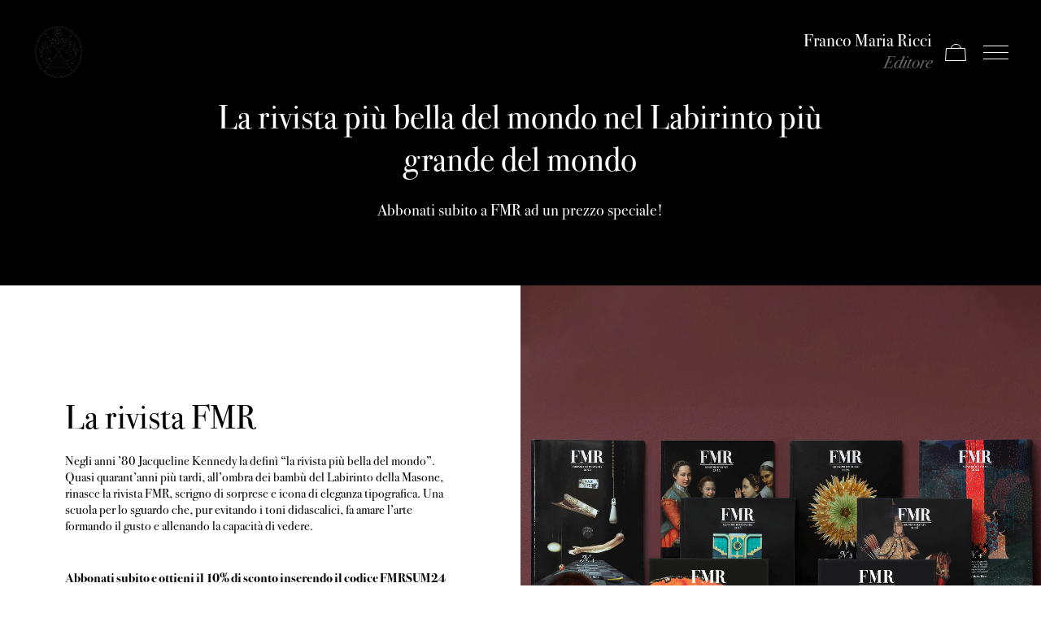

--- FILE ---
content_type: text/html; charset=utf-8
request_url: https://www.francomariaricci.com/it/mondo-fmr
body_size: 13977
content:
<!doctype html>
<html data-n-head-ssr lang="it" data-n-head="%7B%22lang%22:%7B%22ssr%22:%22it%22%7D%7D">
  <head >
    <title>mondo FMR | Franco Maria Ricci Editore</title><meta data-n-head="ssr" charset="utf-8"><meta data-n-head="ssr" name="viewport" content="width=device-width, initial-scale=1"><meta data-n-head="ssr" data-hid="ogsite_name" property="og:site_name" content="Franco Maria Ricci Editore"><meta data-n-head="ssr" data-hid="ogtype" property="og:type" content="website"><meta data-n-head="ssr" data-hid="robots" name="robots" content="index,follow"><meta data-n-head="ssr" data-hid="googlesiteverification" content="DqAOWl2gDczbqRKDhDMn7H5in5W-enh_ngiEAOZJnso" name="google-site-verification"><meta data-n-head="ssr" data-hid="i18n-og" property="og:locale" content="it"><meta data-n-head="ssr" data-hid="i18n-og-alt-en" property="og:locale:alternate" content="en"><meta data-n-head="ssr" data-hid="description" name="description" content=""><meta data-n-head="ssr" data-hid="og:url" property="og:url" content="https://www.francomariaricci.com/it/mondo-fmr"><meta data-n-head="ssr" data-hid="og:title" property="og:title" content="mondo FMR"><meta data-n-head="ssr" data-hid="og:description" property="og:description" content=""><meta data-n-head="ssr" data-hid="twitter:url" property="twitter:url" content="https://www.francomariaricci.com/it/mondo-fmr"><meta data-n-head="ssr" data-hid="twitter:title" property="twitter:title" content="mondo FMR"><meta data-n-head="ssr" data-hid="twitter:description" property="twitter:description" content=""><meta data-n-head="ssr" data-hid="twitter:card" property="twitter:card" content="summary_large_image"><meta data-n-head="ssr" data-hid="twitter:domain" property="twitter:domain" content="www.francomariaricci.com"><meta data-n-head="ssr" data-hid="schemaname" itemprop="name" content="mondo FMR"><meta data-n-head="ssr" data-hid="schemadescription" itemprop="description" content=""><link data-n-head="ssr" rel="icon" type="image/x-icon" href="/favicon.ico"><link data-n-head="ssr" data-hid="i18n-alt-it" rel="alternate" href="https://www.francomariaricci.com/it/mondo-fmr" hreflang="it"><link data-n-head="ssr" data-hid="i18n-alt-en" rel="alternate" href="https://www.francomariaricci.com/en/mondo-fmr" hreflang="en"><link data-n-head="ssr" data-hid="i18n-xd" rel="alternate" href="https://www.francomariaricci.com/it/mondo-fmr" hreflang="x-default"><link data-n-head="ssr" data-hid="i18n-can" rel="canonical" href="https://www.francomariaricci.com/it/mondo-fmr"><link data-n-head="ssr" rel="canonical" href="https://www.francomariaricci.com/it/mondo-fmr"><script data-n-head="ssr" src="https://www.google.com/recaptcha/api.js?render=6LdPe6obAAAAAFnPpjjTLN2RL1w8PQ1_icsLzTlE" defer></script><script data-n-head="ssr" type="application/ld+json">{"@context":"http://schema.org","@type":"WebPage","name":"mondo FMR","description":""}</script><link rel="preload" href="/_nuxt/e3086f2.js" as="script"><link rel="preload" href="/_nuxt/f06590e.js" as="script"><link rel="preload" href="/_nuxt/css/cce26ea.css" as="style"><link rel="preload" href="/_nuxt/0be0ab5.js" as="script"><link rel="preload" href="/_nuxt/f172424.js" as="script"><link rel="stylesheet" href="/_nuxt/css/cce26ea.css">
  </head>
  <body >
    <div data-server-rendered="true" id="__nuxt"><div class="fixed inset-0 bg-gray grid grid-cols-3 md:grid-cols-4 lg:grid-cols-6 xl:grid-cols-7  grid-flow-row z-50"><figure class="aspect-w-1 aspect-h-1 border-b border-r"><div class="absolute inset-0 flex items-center justify-center"><img src="/_nuxt/img/miniature-FMR23.a01f67d.jpg" alt="FMR - Loader" fetchpriority="high"></div></figure><figure class="aspect-w-1 aspect-h-1 border-b border-r"><div class="absolute inset-0 flex items-center justify-center"><img src="/_nuxt/img/miniature-FMR2.140f233.jpg" alt="FMR - Loader" fetchpriority="high"></div></figure><figure class="aspect-w-1 aspect-h-1 border-b border-r"><div class="absolute inset-0 flex items-center justify-center"><img src="/_nuxt/img/miniature-FMR17.ef64a16.jpg" alt="FMR - Loader" fetchpriority="high"></div></figure><figure class="aspect-w-1 aspect-h-1 border-b border-r"><div class="absolute inset-0 flex items-center justify-center"><img src="/_nuxt/img/miniature-FMR24.b0e1ff4.jpg" alt="FMR - Loader" fetchpriority="high"></div></figure><figure class="aspect-w-1 aspect-h-1 border-b border-r"><div class="absolute inset-0 flex items-center justify-center"><img src="/_nuxt/img/miniature-FMR12.882d216.jpg" alt="FMR - Loader" fetchpriority="high"></div></figure><figure class="aspect-w-1 aspect-h-1 border-b border-r"><div class="absolute inset-0 flex items-center justify-center"><img src="/_nuxt/img/miniature-FMR3.6a3d6c7.jpg" alt="FMR - Loader" fetchpriority="high"></div></figure><figure class="aspect-w-1 aspect-h-1 border-b border-r"><div class="absolute inset-0 flex items-center justify-center"><img src="/_nuxt/img/miniature-FMR3.6a3d6c7.jpg" alt="FMR - Loader" fetchpriority="high"></div></figure><figure class="aspect-w-1 aspect-h-1 border-b border-r"><div class="absolute inset-0 flex items-center justify-center"><img src="/_nuxt/img/miniature-FMR3.6a3d6c7.jpg" alt="FMR - Loader" fetchpriority="high"></div></figure><figure class="aspect-w-1 aspect-h-1 border-b border-r"><div class="absolute inset-0 flex items-center justify-center"><img src="/_nuxt/img/miniature-FMR14.315f698.jpg" alt="FMR - Loader" fetchpriority="high"></div></figure><figure class="aspect-w-1 aspect-h-1 border-b border-r"><div class="absolute inset-0 flex items-center justify-center"><img src="/_nuxt/img/miniature-FMR22.c19d159.jpg" alt="FMR - Loader" fetchpriority="high"></div></figure><figure class="aspect-w-1 aspect-h-1 border-b border-r"><div class="absolute inset-0 flex items-center justify-center"><img src="/_nuxt/img/miniature-FMR16.fe43ea2.jpg" alt="FMR - Loader" fetchpriority="high"></div></figure><figure class="aspect-w-1 aspect-h-1 border-b border-r"><div class="absolute inset-0 flex items-center justify-center"><img src="/_nuxt/img/miniature-FMR21.fd5611d.jpg" alt="FMR - Loader" fetchpriority="high"></div></figure><figure class="aspect-w-1 aspect-h-1 border-b border-r"><div class="absolute inset-0 flex items-center justify-center"><img src="/_nuxt/img/miniature-FMR26.c8b488e.jpg" alt="FMR - Loader" fetchpriority="high"></div></figure><figure class="aspect-w-1 aspect-h-1 border-b border-r"><div class="absolute inset-0 flex items-center justify-center"><img src="/_nuxt/img/miniature-FMR16.fe43ea2.jpg" alt="FMR - Loader" fetchpriority="high"></div></figure><figure class="aspect-w-1 aspect-h-1 border-b border-r"><div class="absolute inset-0 flex items-center justify-center"><img src="/_nuxt/img/miniature-FMR13.86d79d5.jpg" alt="FMR - Loader" fetchpriority="high"></div></figure><figure class="aspect-w-1 aspect-h-1 border-b border-r"><div class="absolute inset-0 flex items-center justify-center"><img src="/_nuxt/img/miniature-FMR27.56c15e6.jpg" alt="FMR - Loader" fetchpriority="high"></div></figure><figure class="aspect-w-1 aspect-h-1 border-b border-r"><div class="absolute inset-0 flex items-center justify-center"><img src="/_nuxt/img/miniature-FMR9.0b9100e.jpg" alt="FMR - Loader" fetchpriority="high"></div></figure><figure class="aspect-w-1 aspect-h-1 border-b border-r"><div class="absolute inset-0 flex items-center justify-center"><img src="/_nuxt/img/miniature-FMR11.da9ed64.jpg" alt="FMR - Loader" fetchpriority="high"></div></figure><figure class="aspect-w-1 aspect-h-1 border-b border-r"><div class="absolute inset-0 flex items-center justify-center"><img src="/_nuxt/img/miniature-FMR2.140f233.jpg" alt="FMR - Loader" fetchpriority="high"></div></figure><figure class="aspect-w-1 aspect-h-1 border-b border-r"><div class="absolute inset-0 flex items-center justify-center"><img src="/_nuxt/img/miniature-FMR17.ef64a16.jpg" alt="FMR - Loader" fetchpriority="high"></div></figure><figure class="aspect-w-1 aspect-h-1 border-b border-r"><div class="absolute inset-0 flex items-center justify-center"><img src="/_nuxt/img/miniature-FMR14.315f698.jpg" alt="FMR - Loader" fetchpriority="high"></div></figure><figure class="aspect-w-1 aspect-h-1 border-b border-r"><div class="absolute inset-0 flex items-center justify-center"><img src="/_nuxt/img/miniature-FMR17.ef64a16.jpg" alt="FMR - Loader" fetchpriority="high"></div></figure><figure class="aspect-w-1 aspect-h-1 border-b border-r"><div class="absolute inset-0 flex items-center justify-center"><img src="/_nuxt/img/miniature-FMR27.56c15e6.jpg" alt="FMR - Loader" fetchpriority="high"></div></figure><figure class="aspect-w-1 aspect-h-1 border-b border-r"><div class="absolute inset-0 flex items-center justify-center"><img src="/_nuxt/img/miniature-FMR1.dce4ebf.jpg" alt="FMR - Loader" fetchpriority="high"></div></figure><figure class="aspect-w-1 aspect-h-1 border-b border-r"><div class="absolute inset-0 flex items-center justify-center"><img src="/_nuxt/img/miniature-FMR14.315f698.jpg" alt="FMR - Loader" fetchpriority="high"></div></figure><figure class="aspect-w-1 aspect-h-1 border-b border-r"><div class="absolute inset-0 flex items-center justify-center"><img src="/_nuxt/img/miniature-FMR19.8c7c35f.jpg" alt="FMR - Loader" fetchpriority="high"></div></figure><figure class="aspect-w-1 aspect-h-1 border-b border-r"><div class="absolute inset-0 flex items-center justify-center"><img src="/_nuxt/img/miniature-FMR24.b0e1ff4.jpg" alt="FMR - Loader" fetchpriority="high"></div></figure><figure class="aspect-w-1 aspect-h-1 border-b border-r"><div class="absolute inset-0 flex items-center justify-center"><img src="/_nuxt/img/miniature-FMR16.fe43ea2.jpg" alt="FMR - Loader" fetchpriority="high"></div></figure></div><div id="__layout"><div class="opacity-0"><header class="py-4 lg:py-8 z-20 absolute w-full standard-trans text-white"><div class="container"><div class="flex items-center justify-between"><button><figure class="w-16 h-16"><img src="/_nuxt/img/logo.8b1caf9.png" alt="Franco Maria Ricci Editore" width="200" height="200" class="w-full standard-trans invert"></figure></button> <nav><ul class="flex items-center space-x-4"><li class="text-18px lg:text-22px text-right"><h2>Franco Maria Ricci</h2> <span class="opacity-40 italic">Editore</span></li> <li class="relative cartheader"><button class="w-31 h-5 flex items-center relative"><span class="sr-only">Apri carrello</span> <svg width="26" height="21" viewBox="0 0 26 21" xmlns="http://www.w3.org/2000/svg"><g fill="none" fill-rule="evenodd"><path d="m24.53 5.5.938 15H.532l.938-15h23.06z" stroke="currentColor"></path><path d="M14 .5c1.481 0 2.826.586 3.815 1.538a5.486 5.486 0 0 1 1.639 3.246l-11.93.207A5.483 5.483 0 0 1 9.11 2.11 5.483 5.483 0 0 1 13 .5z" stroke="currentColor"></path></g></svg> <!----></button></li> <li class="menuheader"><button class="w-31 h-5 flex items-center"><span class="sr-only">Apri il menu</span> <span class="btn-menu standard-trans white"></span></button></li></ul></nav></div></div> <!----></header> <div><div class="bg-black text-white pt-header"><div class="space-y-20"><section class="px-4 space-y-10"><div class="container"><div class="grid grid-cols-1 lg:grid-cols-12 gap-x-16 text-center"><div class="lg:col-span-8 lg:col-start-3 space-y-6"><h1 class="text-32px lg:text-42px">La rivista più bella del mondo nel Labirinto più grande del mondo</h1> <div class="text-20px">Abbonati subito a FMR ad un prezzo speciale!</div></div></div></div></section> <div><section><div class="grid grid-cols-1 lg:grid-cols-2"><div class="order-2"><div ratio="1/1" item="[object Object]" class="relative overflow-hidden aspect-w-1 aspect-h-1"><figure><img width="2022" height="2022" alt="Franco Maria Ricci Editore"> </figure></div></div> <div class="py-20 space-y-20 flex items-center justify-center text-black order-1 bg-white"><div class="space-y-10"><div class="space-y-6 px-10 lg:px-20"><h3 class="text-42px leading-10 lg:leading-10">La rivista FMR</h3> <div class="text-20"><p>Negli anni &#8217;80 Jacqueline Kennedy la definì &#8220;la rivista più bella del mondo&#8221;. Quasi quarant&#8217;anni più tardi, all’ombra dei bambù del Labirinto della Masone, rinasce la rivista FMR, scrigno di sorprese e icona di eleganza tipografica. Una scuola per lo sguardo che, pur evitando i toni didascalici, fa amare l’arte formando il gusto e allenando la capacità di vedere.<br />
<b/><br />
<b/><br />
Abbonati subito e ottieni il 10% di sconto inserendo il codice FMRSUM24 in fase di checkout. <b/><br />
<b/><br />
La promozione per i lettori del Corriere della Sera è valida fino al 31 agosto.</p>
</div></div> <div class="px-10 lg:px-20"><a rel="noreferrer" target="_blank" href="https://www.francomariaricci.com/it/rivista" class="link">{ Abbonati a FMR }</a></div></div></div></div></section><section><div class="grid grid-cols-1 lg:grid-cols-2"><div class="order-2 lg:order-1"><div ratio="1/1" item="[object Object]" class="relative overflow-hidden aspect-w-1 aspect-h-1"><figure><img width="2000" height="2000" alt="Franco Maria Ricci Editore"> </figure></div></div> <div class="py-20 space-y-20 flex items-center justify-center text-black order-1 lg:order-2 bg-white"><div class="space-y-10"><div class="space-y-6 px-10 lg:px-20"><h3 class="text-42px leading-10 lg:leading-10">Il labirinto più grande del mondo</h3> <div class="text-20"><p>In provincia di Parma si trova il labirinto di bambù più grande del mondo che conta più di 300.000 bambù, alti fino a 15 metri e appartenenti a 20 specie diverse. Un percorso in cui inoltrarsi e perdersi, per fantasticare e riflettere. Molto più che un semplice giardino, il Labirinto di Franco Maria Ricci ospita una ricca collezione d’arte, eventi e mostre ed accoglie ogni anno più di 100.000 visitatori.<br />
<b/><br />
<b/><br />
Per gli abbonati a FMR l&#8217;ingresso è gratuito!</p>
</div></div> <div class="px-10 lg:px-20"><a rel="noreferrer" target="_blank" href="https://www.labirintodifrancomariaricci.it/" class="link">{ Visita il Labirinto di bambù }</a></div></div></div></div></section><section><div class="grid grid-cols-1 lg:grid-cols-2"><div class="order-2"><div ratio="1/1" item="[object Object]" class="relative overflow-hidden aspect-w-1 aspect-h-1"><figure><img width="2000" height="2000" alt="Franco Maria Ricci Editore"> </figure></div></div> <div class="py-20 space-y-20 flex items-center justify-center text-black order-1 bg-white"><div class="space-y-10"><div class="space-y-6 px-10 lg:px-20"><h3 class="text-42px leading-10 lg:leading-10">La collezione d’arte</h3> <div class="text-20"><p>Eclettica e curiosa, la collezione d’arte riflette il gusto personale di Franco Maria Ricci. Passeggiando nelle sale, si percorrono cinque secoli di Storia dell’Arte, dal Cinquecento al Novecento, imbattendosi ora nei capolavori di Bernini, Hayez, Wildt e Ligabue ora in soggetti ed oggetti insoliti, che raramente vengono esposti nei musei. L’allestimento, che sottolinea i parallelismi tra le scelte di Franco Maria Ricci come collezionista e come editore di libri, è completato da esposizioni temporanee che costituiscono un invito alla scoperta e alla meraviglia</p>
</div></div> <div class="px-10 lg:px-20"><a rel="noreferrer" target="_blank" href="https://www.labirintodifrancomariaricci.it/collezione/" class="link">{ Scopri la collezione FMR }</a></div></div></div></div></section></div></div></div></div> <footer class="py-16"><div class="container space-y-20"><div class="text-center space-y-5"><figure class="w-32 lg:w-40 mx-auto"><img alt="Franco Maria Ricci" width="1058" height="936"></figure> <div class="text-center"><h2 class="text-32px lg:text-42px font-italic text-gold">Franco Maria Ricci Editore</h2> <h3 class="text-gold text-18px">Editoria come arte</h3></div></div> <div class="
        lg:flex
        text-14px text-center
        lg:text-left
        space-y-20
        lg:space-y-0
      "><div class="w-full lg:w-1/5 space-y-4"><div>"Farò solamente poche opere, ma le voglio bellissime, importanti e raffinate."</div> <div><a href="/it/la-storia" title="La storia di FMR" class="link">{
            <span>La storia di FMR</span>
            }</a></div></div> <div class="
    flex-grow flex flex-col
    lg:flex-row
    justify-center
    space-y-4
    lg:space-y-0 lg:space-x-32
    text-16px
    md:text-14px
  "><nav class="space-y-2 md:space-y-5"><h3 class="font-sans uppercase">Info</h3> <ul><li><!----> <a href="/it/rivenditori" title="Rivenditori" class="hover:opacity-70 transition-opacity duration-300 ease-out">Rivenditori</a></li><li><!----> <a href="/it/contattaci" title="Contattaci" class="hover:opacity-70 transition-opacity duration-300 ease-out">Contattaci</a></li><li><!----> <a href="/it/press-area" title="Press" class="hover:opacity-70 transition-opacity duration-300 ease-out">Press</a></li><li><!----> <a href="/it/borsa-di-studio" title="Lavora con noi" class="hover:opacity-70 transition-opacity duration-300 ease-out">Lavora con noi</a></li> <li class="mt-6"><!----> <!----></li></ul></nav><nav class="space-y-2 md:space-y-5"><h3 class="font-sans uppercase">Link utili</h3> <ul><li><a href="https://www.labirintodifrancomariaricci.it/it/labirinto/homepage-labirinto/" title="Labirinto della Masone" rel="noreferrer" target="_blank" class="hover:opacity-70 transition-opacity duration-300 ease-out">Labirinto della Masone</a> <!----></li><li><!----> <a href="/it/condizioni-di-vendita" title="Condizioni di vendita" class="hover:opacity-70 transition-opacity duration-300 ease-out">Condizioni di vendita</a></li><li><!----> <a href="/it/condizioni-di-vendita-fmr" title="Condizioni di vendita (rivista FMR)" class="hover:opacity-70 transition-opacity duration-300 ease-out">Condizioni di vendita (rivista FMR)</a></li> <li class="mt-6"><!----> <!----></li></ul></nav><nav class="space-y-2 md:space-y-5"><h3 class="font-sans uppercase">Website</h3> <ul><li><a href="https://www.iubenda.com/privacy-policy/55563047" title="Privacy policy" rel="noreferrer" target="_blank" class="hover:opacity-70 transition-opacity duration-300 ease-out">Privacy policy</a> <!----></li><li><a href="https://www.iubenda.com/privacy-policy/55563047/cookie-policy" title="Cookie policy" rel="noreferrer" target="_blank" class="hover:opacity-70 transition-opacity duration-300 ease-out">Cookie policy</a> <!----></li><li><!----> <a href="/it/credits" title="Credits" class="hover:opacity-70 transition-opacity duration-300 ease-out">Credits</a></li> <li class="mt-6"><span>
          Change language:
          <button class="cursor-pointer">
            EN
          </button></span> <!----></li></ul></nav></div> <div class="w-full lg:w-1/5 space-y-10 text-left"><div class="space-y-5"><h3 class="font-sans uppercase">Newsletter</h3> <form><div class="
      border-b
      flex
      items-center
      group
      relative
      transition-all
      ease-out
      hover:pr-2
      focus-within:pr-2 focus-within:bg-black
      hover:bg-black hover:text-white
      focus-within:text-white
    "><input placeholder="La tua email" type="email" required="required" value="" class="
        py-2
        flex-grow
        focus:outline-none focus:pl-2
        bg-transparent
        group-hover:px-2
        transition-all
        ease-out
        hover:placeholder-white
        focus:placeholder-white
       placeholder-black"> <button type="submit" class="transition-all ease-out"><span class="sr-only">Send newsletter</span> <svg aria-hidden="true" role="img" xmlns="http://www.w3.org/2000/svg" viewBox="0 0 448 512" class="w-3"><path fill="currentColor" d="M216.464 36.465l-7.071 7.07c-4.686 4.686-4.686 12.284 0 16.971L387.887 239H12c-6.627 0-12 5.373-12 12v10c0 6.627 5.373 12 12 12h375.887L209.393 451.494c-4.686 4.686-4.686 12.284 0 16.971l7.071 7.07c4.686 4.686 12.284 4.686 16.97 0l211.051-211.05c4.686-4.686 4.686-12.284 0-16.971L233.434 36.465c-4.686-4.687-12.284-4.687-16.97 0z"></path></svg></button></div> <div><label class="flex justify-start items-start cursor-pointer mt-4"><div class="
          border
          w-3
          h-3
          flex flex-shrink-0
          justify-center
          items-center
          mr-2
        "><input type="checkbox" name="autorizzo" value="Autorizzo" required="required" class="opacity-0 absolute"> <span class="ckeck w-2 h-2 bg-black align-baseline"></span></div> <div class="select-none text-12px">
        Autorizzo il trattamento dei dati. Per sapere di più riguardo il trattamento dei dati, visita la pagina Privacy Policy.
        <a target="_blank" rel="noreferrer" title="Privacy Policy" href="https://www.iubenda.com/privacy-policy/55563047" class="underline">Leggi ora</a></div></label></div> <!----></form></div> <nav><ul class="flex space-x-4"><li><a href="https://www.instagram.com/francomariariccieditore/" target="_blank" rel="noreferrer" title="IG" class="link">
                { <span>IG</span> }
              </a></li><li><a href="https://www.facebook.com/FMReditore/" target="_blank" rel="noreferrer" title="FB" class="link">
                { <span>FB</span> }
              </a></li></ul></nav></div></div></div></footer> <!----> <!----> <!----></div></div></div><script>window.__NUXT__=(function(a,b,c,d,e,f,g,h,i,j,k,l,m,n,o,p,q,r,s,t,u,v,w,x,y,z,A,B,C,D,E,F,G,H,I,J,K,L,M,N,O,P,Q,R,S,T,U,V,W,X,Y,Z,_,$,aa,ab,ac,ad,ae,af,ag,ah,ai,aj,ak,al,am,an,ao,ap,aq,ar,as,at,au,av,aw,ax,ay,az,aA,aB,aC,aD,aE,aF,aG,aH,aI,aJ,aK,aL,aM,aN,aO,aP,aQ,aR,aS,aT,aU,aV,aW,aX,aY,aZ){return {layout:"default",data:[{page:{id:K,date:"2024-06-13T12:43:56",date_gmt:"2024-06-13T10:43:56",guid:{rendered:"https:\u002F\u002Fwww.francomariaricci.com\u002Fopera-al-nero-genova-copy\u002F"},modified:"2024-06-21T11:29:48",modified_gmt:"2024-06-21T09:29:48",slug:"mondo-fmr",status:q,type:p,link:ad,title:"mondo FMR",content:{rendered:a,protected:l},excerpt:void 0,author:B,featured_media:{id:9158,date:"2024-06-13T12:50:59",slug:"immagine-a",type:C,link:"https:\u002F\u002Fbackend.francomariaricci.com\u002Fit\u002Fmondo-fmr\u002Fimmagine-a\u002F",title:{rendered:"Immagine-A"},author:w,featured_media:e,acf:l,caption:{rendered:a},alt_text:a,media_type:m,mime_type:b,media_details:{width:r,height:r,file:"2024\u002F06\u002FImmagine-A.jpg",filesize:353041,sizes:{medium:{file:"Immagine-A-700x700.jpg",width:i,height:i,filesize:82457,mime_type:b,source_url:"https:\u002F\u002Ffrancomariaricci.b-cdn.net\u002Fwp-content\u002Fuploads\u002F2024\u002F06\u002FImmagine-A-700x700.jpg"},large:{file:"Immagine-A-1024x1024.jpg",width:h,height:h,filesize:159744,mime_type:b,source_url:ae},thumbnail:{file:"Immagine-A-150x150.jpg",width:d,height:d,filesize:6524,mime_type:b,source_url:"https:\u002F\u002Ffrancomariaricci.b-cdn.net\u002Fwp-content\u002Fuploads\u002F2024\u002F06\u002FImmagine-A-150x150.jpg"},medium_large:{file:"Immagine-A-768x768.jpg",width:g,height:g,filesize:96577,mime_type:b,source_url:"https:\u002F\u002Ffrancomariaricci.b-cdn.net\u002Fwp-content\u002Fuploads\u002F2024\u002F06\u002FImmagine-A-768x768.jpg"},"1536x1536":{file:"Immagine-A-1536x1536.jpg",width:n,height:n,filesize:317459,mime_type:b,source_url:"https:\u002F\u002Ffrancomariaricci.b-cdn.net\u002Fwp-content\u002Fuploads\u002F2024\u002F06\u002FImmagine-A-1536x1536.jpg"},full:{file:"Immagine-A.jpg",width:r,height:r,mime_type:b,source_url:af}},image_meta:{aperture:c,credit:a,camera:a,caption:a,created_timestamp:c,copyright:a,focal_length:c,iso:c,shutter_speed:c,title:a,orientation:c,keywords:[]}},source_url:af,_links:{self:[{href:"https:\u002F\u002Fbackend.francomariaricci.com\u002Fit\u002Fwp-json\u002Fwp\u002Fv2\u002Fmedia\u002F9158",targetHints:{allow:[D]}}],collection:[{href:E}],about:[{href:F}],author:[{embeddable:j,href:G}],replies:[{embeddable:j,href:"https:\u002F\u002Fbackend.francomariaricci.com\u002Fit\u002Fwp-json\u002Fwp\u002Fv2\u002Fcomments?post=9158"}]}},parent:e,menu_order:e,comment_status:k,ping_status:k,template:"template-landing5.php",meta:{_acf_changed:l,footnotes:a},class_list:["post-9151",p,"type-page","status-publish","has-post-thumbnail","hentry"],acf:{img_menu:l,box:[{titolo:"Numero Uno",immagine:{ID:ag,id:ag,title:"fmr-1-sfondo (1)",filename:"fmr-1-sfondo-1.jpg",filesize:379495,url:Z,link:"https:\u002F\u002Fbackend.francomariaricci.com\u002Fit\u002Ffmr-2\u002Ffmr-1-sfondo-1\u002F",alt:a,author:z,description:a,caption:a,name:"fmr-1-sfondo-1",status:s,uploaded_to:ah,date:ai,modified:ai,menu_order:e,mime_type:b,type:m,subtype:t,icon:u,width:f,height:f,sizes:{thumbnail:"https:\u002F\u002Ffrancomariaricci.b-cdn.net\u002Fwp-content\u002Fuploads\u002F2022\u002F06\u002Ffmr-1-sfondo-1-150x150.jpg","thumbnail-width":d,"thumbnail-height":d,medium:"https:\u002F\u002Ffrancomariaricci.b-cdn.net\u002Fwp-content\u002Fuploads\u002F2022\u002F06\u002Ffmr-1-sfondo-1-700x700.jpg","medium-width":i,"medium-height":i,medium_large:"https:\u002F\u002Ffrancomariaricci.b-cdn.net\u002Fwp-content\u002Fuploads\u002F2022\u002F06\u002Ffmr-1-sfondo-1-768x768.jpg","medium_large-width":g,"medium_large-height":g,large:"https:\u002F\u002Ffrancomariaricci.b-cdn.net\u002Fwp-content\u002Fuploads\u002F2022\u002F06\u002Ffmr-1-sfondo-1-1024x1024.jpg","large-width":h,"large-height":h,"1536x1536":Z,"1536x1536-width":f,"1536x1536-height":f,"2048x2048":Z,"2048x2048-width":f,"2048x2048-height":f}},link:{testo:L,url:"https:\u002F\u002Fshop.francomariaricci.com\u002Frivista-fmr\u002Ffmr-edizione-italiana\u002Ffmr-uno-ita-spedizione-italia.html"}},{titolo:"Numero Due ",immagine:{ID:aj,id:aj,title:"fmr-2-sfondo (1)",filename:"fmr-2-sfondo-1.jpg",filesize:308099,url:_,link:"https:\u002F\u002Fbackend.francomariaricci.com\u002Fit\u002Ffmr-2\u002Ffmr-2-sfondo-1\u002F",alt:a,author:z,description:a,caption:a,name:"fmr-2-sfondo-1",status:s,uploaded_to:ah,date:ak,modified:ak,menu_order:e,mime_type:b,type:m,subtype:t,icon:u,width:f,height:f,sizes:{thumbnail:"https:\u002F\u002Ffrancomariaricci.b-cdn.net\u002Fwp-content\u002Fuploads\u002F2022\u002F06\u002Ffmr-2-sfondo-1-150x150.jpg","thumbnail-width":d,"thumbnail-height":d,medium:"https:\u002F\u002Ffrancomariaricci.b-cdn.net\u002Fwp-content\u002Fuploads\u002F2022\u002F06\u002Ffmr-2-sfondo-1-700x700.jpg","medium-width":i,"medium-height":i,medium_large:"https:\u002F\u002Ffrancomariaricci.b-cdn.net\u002Fwp-content\u002Fuploads\u002F2022\u002F06\u002Ffmr-2-sfondo-1-768x768.jpg","medium_large-width":g,"medium_large-height":g,large:"https:\u002F\u002Ffrancomariaricci.b-cdn.net\u002Fwp-content\u002Fuploads\u002F2022\u002F06\u002Ffmr-2-sfondo-1-1024x1024.jpg","large-width":h,"large-height":h,"1536x1536":_,"1536x1536-width":f,"1536x1536-height":f,"2048x2048":_,"2048x2048-width":f,"2048x2048-height":f}},link:{testo:L,url:"https:\u002F\u002Fshop.francomariaricci.com\u002Frivista-fmr\u002Ffmr-edizione-italiana\u002Ffmr-due-ita-spedizione-italia.html"}},{titolo:"1 anno di FMR",immagine:{ID:al,id:al,title:am,filename:"landing-box-3.jpg",filesize:272988,url:M,link:"https:\u002F\u002Fbackend.francomariaricci.com\u002Fit\u002Ffmr\u002Flanding-box-3\u002F",alt:a,author:x,description:a,caption:a,name:am,status:s,uploaded_to:an,date:ao,modified:ao,menu_order:e,mime_type:b,type:m,subtype:t,icon:u,width:N,height:O,sizes:{thumbnail:"https:\u002F\u002Ffrancomariaricci.b-cdn.net\u002Fwp-content\u002Fuploads\u002F2021\u002F11\u002Flanding-box-3-150x150.jpg","thumbnail-width":d,"thumbnail-height":d,medium:"https:\u002F\u002Ffrancomariaricci.b-cdn.net\u002Fwp-content\u002Fuploads\u002F2021\u002F11\u002Flanding-box-3-700x700.jpg","medium-width":i,"medium-height":i,medium_large:"https:\u002F\u002Ffrancomariaricci.b-cdn.net\u002Fwp-content\u002Fuploads\u002F2021\u002F11\u002Flanding-box-3-768x769.jpg","medium_large-width":g,"medium_large-height":769,large:M,"large-width":N,"large-height":O,"1536x1536":M,"1536x1536-width":N,"1536x1536-height":O,"2048x2048":M,"2048x2048-width":N,"2048x2048-height":O}},link:{testo:L,url:"https:\u002F\u002Fshop.francomariaricci.com\u002Frivista-fmr\u002Ffmr-edizione-italiana\u002Frivista-fmr-ita-2022-spedizione-italia.html?utm_source=maria+digitale&utm_medium=rivista_fmr&utm_campaign=numero_2"}}],secondo_titolo:"La rivista più bella del mondo è tornata!",blocco:{testo:"\u003Cp\u003ETornata di proprietà dell’editore che l’aveva creata, FMR, “la rivista più bella del mondo”, riappare dopo oltre dieci anni di eclisse.\u003Cbr \u002F\u003E\n\u003Cbr \u002F\u003E\u003Cbr \u002F\u003E\nQuando nacque, nel 1982, fu accolta con stupore: raccontava le bellezze create dagli uomini in modo nuovo e spettacolare, reso possibile da una veste editoriale che non si era mai vista.\u003Cbr \u002F\u003E\nDiventò in poco tempo la rivista d’arte più diffusa del mondo.\u003Cbr \u002F\u003E\n\u003Cbr \u002F\u003E\u003Cbr \u002F\u003E\nChic, lussuosa, mondana e insieme segreta, lontana dai clamori mediatici e destinata ai Colti e ai Curiosi, la nuova FMR continuerà a rivelare le mille forme, spesso ignorate, della creatività umana. Spaziando in maniera eclettica fra arte antica e moderna, architettura e design, ogni sorpresa, ogni avventura dell’occhio diventerà stimolo per la fantasia e per la mente.\u003Cbr \u002F\u003E\n\u003Cbr \u002F\u003E\u003Cbr \u002F\u003E\nI quattro numeri all’anno del magazine, uno a stagione, si proporranno come oggetti da collezione sia a chi, avendo conosciuto FMR, la rimpiangeva, sia a un pubblico nuovo, amante dell’arte e delle sue infinite declinazioni.”\u003C\u002Fp\u003E\n",immagine:{ID:ap,id:ap,title:aq,filename:"landing-half.jpg",filesize:668500,url:P,link:"https:\u002F\u002Fbackend.francomariaricci.com\u002Fit\u002Ffmr\u002Flanding-half\u002F",alt:a,author:x,description:a,caption:a,name:aq,status:s,uploaded_to:an,date:ar,modified:ar,menu_order:e,mime_type:b,type:m,subtype:t,icon:u,width:Q,height:R,sizes:{thumbnail:"https:\u002F\u002Ffrancomariaricci.b-cdn.net\u002Fwp-content\u002Fuploads\u002F2021\u002F11\u002Flanding-half-150x150.jpg","thumbnail-width":d,"thumbnail-height":d,medium:"https:\u002F\u002Ffrancomariaricci.b-cdn.net\u002Fwp-content\u002Fuploads\u002F2021\u002F11\u002Flanding-half-700x660.jpg","medium-width":i,"medium-height":660,medium_large:"https:\u002F\u002Ffrancomariaricci.b-cdn.net\u002Fwp-content\u002Fuploads\u002F2021\u002F11\u002Flanding-half-768x724.jpg","medium_large-width":g,"medium_large-height":724,large:P,"large-width":Q,"large-height":R,"1536x1536":P,"1536x1536-width":Q,"1536x1536-height":R,"2048x2048":P,"2048x2048-width":Q,"2048x2048-height":R}},link:{testo:"Scopri di più",punta_a:{ID:60,post_author:x,post_date:"2021-05-25 11:07:27",post_date_gmt:"2021-05-25 09:07:27",post_content:"In un giorno imprecisato tra l’inizio e la fine degli Anni Sessanta, leggendo in francese le iniziali di Franco Maria Ricci, scoprì, come un privilegio segreto, un nuovo nome, da sempre intessuto a quelli con cui lo avevano battezzato: FMR, Éphémère.\r\nIn francese éphémère significa “effimero” ed è anche il nome di certi piccoli insetti che amano svolazzare sulle acque.\r\nSi innamorò di quel nome, tanto da farne il brand della sua casa editrice; era una sorta di vanitas, di elegante Memento mori.\r\n\r\n“La rivista più bella del mondo”\r\n\r\nFu questo lo slogan con cui fu lanciata la rivista FMR.\r\nFMR era anzitutto un oggetto. La prima percezione, visiva, scopre una presenza estetica perfetta. Nessuna negligenza nell’abbigliamento, nulla è lasciato al caso.\r\nUna volta varcata la soglia della copertina, la disposizione delle parti impediva che la rivista si leggesse come una semplice sequenza di articoli. Un’immagine si presentava d’un tratto agli occhi del lettore, cogliendolo di sorpresa e strappandolo al fluire delle frasi per costringerlo alla visione della cosa stessa. Invece di distrarre l’attenzione, questa alternanza imprevedibile e strabiliante stimolava un accomodamento che si rinnova senza posa: contemplazione e lettura, fantasticheria e conoscenza si susseguivano in una felice discontinuità.\r\nGli studi di iconologia o di storia dell’arte erano afﬁancati da brani letterari la cui pertinenza dipende dalla evocazione, dall’afﬁnità fantastica più che dall’analisi, sotto il segno di quel “gusto ospitale”, di quel piacere di accogliere, che fa l’estensione della gamma di FMR. \u2028La lettura delle parole non era che preludio o accompagnamento alla lettura delle immagini, di cui Ricci vantava giustamente la profusione e la qualità, ripresi sempre da eccellenti fotograﬁ, oggetti e dipinti, forme e colori venivano incontro allo sguardo sotto luci e da punti di vista che un museo o una chiesa non concedono nella maggior parte dei casi.\r\nIl particolare regnava sovrano. Costituiva l’elemento motore di una ﬁlosoﬁa della percezione che si esprimeva nella scelta di privilegiare l’ingrandimento, la parte per il tutto.\r\n\r\nLa pubblicazione ebbe inizio nel 1982 e per un lungo periodo ebbe grande successo, tanto arrivare in tutta Europa e negli Stati Uniti. L’avventura venne abbandonata da Franco Maria Ricci nei primi anni Duemila, dopo 163 numeri, con la cessione del marchio FMR, per dedicarsi alla costruzione del Labirinto della Masone.\r\nNegli ultimi anni di vita nutriva il sogno ostinato di riprendere la pubblicazione della rivista, un sogno realizzatosi solo dopo la sua scomparsa, avvenuta nel settembre del 2020.\r\nNel dicembre del 2020 è stato infatti riacquisito il marchio FMR: la nuova FMR nascerà nel dicembre del 2021, in coincidenza con il solstizio d’inverno. Uguali a quelli della prima FMR saranno i propositi, uguale la veste che indosserà; e quello che avrà di diverso si lascerà descrivere con le stesse parole.\r\nFMR non insegnerà la storia dell’arte, ma farà amare l’arte formando il gusto e la capacità di vedere. Sarà una scuola per lo sguardo. Tutto un galateo della giusta presentazione, l’eleganza grafica, l’alta grammatura della carta ne faranno qualcosa di unico, l’orgoglio di chi la collezionerà.\r\nDono delle stagioni, come i cestelli di primizie, apparirà quattro volte all’anno, in primavera, estate, autunno e inverno.",post_title:$,post_excerpt:a,post_status:q,comment_status:k,ping_status:k,post_password:a,post_name:"rivista",to_ping:a,pinged:a,post_modified:"2025-06-18 13:51:15",post_modified_gmt:"2025-06-18 11:51:15",post_content_filtered:a,post_parent:e,guid:"https:\u002F\u002Ffmr.prod.lucamusolino.it\u002F?page_id=60",menu_order:w,post_type:p,post_mime_type:a,comment_count:c,filter:y}}},titolo_newsletter:as,sottotitolo:"Abbonati subito a FMR ad un prezzo speciale!",sezioni:[{titolo_sezione:$,paragrafo:"\u003Cp\u003ENegli anni &#8217;80 Jacqueline Kennedy la definì &#8220;la rivista più bella del mondo&#8221;. Quasi quarant&#8217;anni più tardi, all’ombra dei bambù del Labirinto della Masone, rinasce la rivista FMR, scrigno di sorprese e icona di eleganza tipografica. Una scuola per lo sguardo che, pur evitando i toni didascalici, fa amare l’arte formando il gusto e allenando la capacità di vedere.\u003Cbr \u002F\u003E\n\u003Cb\u002F\u003E\u003Cbr \u002F\u003E\n\u003Cb\u002F\u003E\u003Cbr \u002F\u003E\nAbbonati subito e ottieni il 10% di sconto inserendo il codice FMRSUM24 in fase di checkout. \u003Cb\u002F\u003E\u003Cbr \u002F\u003E\n\u003Cb\u002F\u003E\u003Cbr \u002F\u003E\nLa promozione per i lettori del Corriere della Sera è valida fino al 31 agosto.\u003C\u002Fp\u003E\n",cta:{link:"https:\u002F\u002Fwww.francomariaricci.com\u002Fit\u002Frivista",titolo:"Abbonati a FMR"},immagine:{ID:at,id:at,title:"landing modificata",filename:"landing-modificata.jpg",filesize:500865,url:au,link:"https:\u002F\u002Fbackend.francomariaricci.com\u002Fit\u002Fmondo-fmr\u002Flanding-modificata\u002F",alt:a,author:av,description:a,caption:a,name:"landing-modificata",status:s,uploaded_to:K,date:"2024-06-20 12:59:11",modified:"2024-06-20 13:01:39",menu_order:e,mime_type:b,type:m,subtype:t,icon:u,width:r,height:r,sizes:{thumbnail:"https:\u002F\u002Ffrancomariaricci.b-cdn.net\u002Fwp-content\u002Fuploads\u002F2024\u002F06\u002Flanding-modificata-150x150.jpg","thumbnail-width":d,"thumbnail-height":d,medium:"https:\u002F\u002Ffrancomariaricci.b-cdn.net\u002Fwp-content\u002Fuploads\u002F2024\u002F06\u002Flanding-modificata-700x700.jpg","medium-width":i,"medium-height":i,medium_large:"https:\u002F\u002Ffrancomariaricci.b-cdn.net\u002Fwp-content\u002Fuploads\u002F2024\u002F06\u002Flanding-modificata-768x768.jpg","medium_large-width":g,"medium_large-height":g,large:"https:\u002F\u002Ffrancomariaricci.b-cdn.net\u002Fwp-content\u002Fuploads\u002F2024\u002F06\u002Flanding-modificata-1024x1024.jpg","large-width":h,"large-height":h,"1536x1536":"https:\u002F\u002Ffrancomariaricci.b-cdn.net\u002Fwp-content\u002Fuploads\u002F2024\u002F06\u002Flanding-modificata-1536x1536.jpg","1536x1536-width":n,"1536x1536-height":n,"2048x2048":au,"2048x2048-width":r,"2048x2048-height":r}},sfondo_bianco:j},{titolo_sezione:"Il labirinto più grande del mondo",paragrafo:"\u003Cp\u003EIn provincia di Parma si trova il labirinto di bambù più grande del mondo che conta più di 300.000 bambù, alti fino a 15 metri e appartenenti a 20 specie diverse. Un percorso in cui inoltrarsi e perdersi, per fantasticare e riflettere. Molto più che un semplice giardino, il Labirinto di Franco Maria Ricci ospita una ricca collezione d’arte, eventi e mostre ed accoglie ogni anno più di 100.000 visitatori.\u003Cbr \u002F\u003E\n\u003Cb\u002F\u003E\u003Cbr \u002F\u003E\n\u003Cb\u002F\u003E\u003Cbr \u002F\u003E\nPer gli abbonati a FMR l&#8217;ingresso è gratuito!\u003C\u002Fp\u003E\n",cta:{link:"https:\u002F\u002Fwww.labirintodifrancomariaricci.it\u002F",titolo:"Visita il Labirinto di bambù"},immagine:{ID:aw,id:aw,title:ax,filename:"img4.jpg",filesize:776522,url:ay,link:"https:\u002F\u002Fbackend.francomariaricci.com\u002Fit\u002Fmondo-fmr\u002Fimg4\u002F",alt:a,author:z,description:a,caption:a,name:ax,status:s,uploaded_to:K,date:az,modified:az,menu_order:e,mime_type:b,type:m,subtype:t,icon:u,width:v,height:v,sizes:{thumbnail:"https:\u002F\u002Ffrancomariaricci.b-cdn.net\u002Fwp-content\u002Fuploads\u002F2024\u002F06\u002Fimg4-150x150.jpg","thumbnail-width":d,"thumbnail-height":d,medium:"https:\u002F\u002Ffrancomariaricci.b-cdn.net\u002Fwp-content\u002Fuploads\u002F2024\u002F06\u002Fimg4-700x700.jpg","medium-width":i,"medium-height":i,medium_large:"https:\u002F\u002Ffrancomariaricci.b-cdn.net\u002Fwp-content\u002Fuploads\u002F2024\u002F06\u002Fimg4-768x768.jpg","medium_large-width":g,"medium_large-height":g,large:"https:\u002F\u002Ffrancomariaricci.b-cdn.net\u002Fwp-content\u002Fuploads\u002F2024\u002F06\u002Fimg4-1024x1024.jpg","large-width":h,"large-height":h,"1536x1536":"https:\u002F\u002Ffrancomariaricci.b-cdn.net\u002Fwp-content\u002Fuploads\u002F2024\u002F06\u002Fimg4-1536x1536.jpg","1536x1536-width":n,"1536x1536-height":n,"2048x2048":ay,"2048x2048-width":v,"2048x2048-height":v}},sfondo_bianco:j},{titolo_sezione:"La collezione d’arte",paragrafo:"\u003Cp\u003EEclettica e curiosa, la collezione d’arte riflette il gusto personale di Franco Maria Ricci. Passeggiando nelle sale, si percorrono cinque secoli di Storia dell’Arte, dal Cinquecento al Novecento, imbattendosi ora nei capolavori di Bernini, Hayez, Wildt e Ligabue ora in soggetti ed oggetti insoliti, che raramente vengono esposti nei musei. L’allestimento, che sottolinea i parallelismi tra le scelte di Franco Maria Ricci come collezionista e come editore di libri, è completato da esposizioni temporanee che costituiscono un invito alla scoperta e alla meraviglia\u003C\u002Fp\u003E\n",cta:{link:"https:\u002F\u002Fwww.labirintodifrancomariaricci.it\u002Fcollezione\u002F",titolo:"Scopri la collezione FMR"},immagine:{ID:aA,id:aA,title:aB,filename:"img3.jpg",filesize:277834,url:aC,link:"https:\u002F\u002Fbackend.francomariaricci.com\u002Fit\u002Fmondo-fmr\u002Fimg3\u002F",alt:a,author:z,description:a,caption:a,name:aB,status:s,uploaded_to:K,date:aD,modified:aD,menu_order:e,mime_type:b,type:m,subtype:t,icon:u,width:v,height:v,sizes:{thumbnail:"https:\u002F\u002Ffrancomariaricci.b-cdn.net\u002Fwp-content\u002Fuploads\u002F2024\u002F06\u002Fimg3-150x150.jpg","thumbnail-width":d,"thumbnail-height":d,medium:"https:\u002F\u002Ffrancomariaricci.b-cdn.net\u002Fwp-content\u002Fuploads\u002F2024\u002F06\u002Fimg3-700x700.jpg","medium-width":i,"medium-height":i,medium_large:"https:\u002F\u002Ffrancomariaricci.b-cdn.net\u002Fwp-content\u002Fuploads\u002F2024\u002F06\u002Fimg3-768x768.jpg","medium_large-width":g,"medium_large-height":g,large:"https:\u002F\u002Ffrancomariaricci.b-cdn.net\u002Fwp-content\u002Fuploads\u002F2024\u002F06\u002Fimg3-1024x1024.jpg","large-width":h,"large-height":h,"1536x1536":"https:\u002F\u002Ffrancomariaricci.b-cdn.net\u002Fwp-content\u002Fuploads\u002F2024\u002F06\u002Fimg3-1536x1536.jpg","1536x1536-width":n,"1536x1536-height":n,"2048x2048":aC,"2048x2048-width":v,"2048x2048-height":v}},sfondo_bianco:j}],titolo_landing4:"La rivista più bella del mondo nel Labirinto più grande del mondo"},description:a,taxonomies:B,featured_media_url:ae}}],fetch:{},error:B,state:{pageUrl:"https:\u002F\u002Fwww.francomariaricci.com\u002Fit\u002Fmondo-fmr",options:{categorie_da_escludere_libri:l,citazione_franco_maria_ricci:aE,credits_gt:"\u003Cdiv class=\"space-y-4 md:space-y-6\"\u003E\n\u003Ch2 class=\"text-22px md:text-26px\"\u003EProgetto grafico\u003C\u002Fh2\u003E\n\u003Cdiv class=\"text-18px md:text-20px wp-content\"\u003E\n\u003Cp\u003E\u003Ca href=\"https:\u002F\u002Fpop-eye.studio\u002F\" target=\"_blank\" rel=\"noopener\"\u003EPop-Eye Studio\u003C\u002Fa\u003E\u003C\u002Fp\u003E\n\u003C\u002Fdiv\u003E\n\u003C\u002Fdiv\u003E\n\u003Cdiv class=\"space-y-4 md:space-y-6\"\u003E\n\u003Ch2 class=\"text-22px md:text-26px\"\u003ESviluppo web\u003C\u002Fh2\u003E\n\u003Cdiv class=\"text-18px md:text-20px wp-content\"\u003E\n\u003Cp\u003E\u003Ca href=\"https:\u002F\u002Fferdinandocambiale.com\u002F\" target=\"_blank\" rel=\"noopener\"\u003EFerdinando Cambiale\u003C\u002Fa\u003E, \u003Ca href=\"https:\u002F\u002Flucamusolino.it\u002F\" target=\"_blank\" rel=\"noopener\"\u003ELuca Musolino\u003C\u002Fa\u003E\u003C\u002Fp\u003E\n\u003C\u002Fdiv\u003E\n\u003C\u002Fdiv\u003E\n",labels:[{field:"il_libro",value:"Il libro"},{field:"link_acquista_libro",value:"https:\u002F\u002Ffrancomariaricci.com\u002Fit\u002Flibri\u002Fgrandtour"},{field:"acquista_libro",value:"Acquista il libro"},{field:"inizia_avventura",value:"Inizia il viaggio"},{field:"back_to",value:"Torna alla navigazione"},{field:"scopri_libro",value:"Scopri il libro"},{field:"click_drag",value:"CLICCA E TRASCINA PER ESPLORARE\u003Cbr\u002F\u003EOPPURE SELEZIONA UNO DEI PERCORSI"},{field:"titolo_gt",value:"Grand Tour\u003Cbr \u002F\u003Ed’Europa"},{field:"info_box",value:"Qui comincia un petit tour, \u003C\u002Fbr\u003Eattraverso percorsi curiosi e tracce meno battute \u003C\u002Fbr\u003Edel celebre “grande giro” in Europa \u003C\u002Fbr\u003Edei viaggiatori settecenteschi."},{field:"start",value:"Inizia"},{field:"intro_desc",value:"Il nuovo volume Franco Maria Ricci dedicato all’itinerario più celebre tra Settecento e Ottocento"}],libri_da_escludere:[aF],libri_da_escludere_libri:[3657,3675,3726,3739,3744,3749,3648,5115,5119,5118,5117,5114,190,3683,3663,aF,6154,6152,7560,6163,261],link_footer:{ID:292,post_author:x,post_date:"2021-06-14 17:33:50",post_date_gmt:"2021-06-14 15:33:50",post_content:"Il primo titolo, pubblicato da Franco Maria Ricci nel 1963, fu un’opera di scrittura nel senso letterale del termine, il Manuale Tipograﬁco di Giambattista Bodoni. Bodoni, creatore di caratteri ricercati e assai stimati per la loro eleganza e leggibilità apriva nel 1790 una sua tipograﬁa.",post_title:aG,post_excerpt:a,post_status:q,comment_status:k,ping_status:k,post_password:a,post_name:"la-storia",to_ping:a,pinged:a,post_modified:"2021-10-29 12:08:16",post_modified_gmt:"2021-10-29 10:08:16",post_content_filtered:a,post_parent:e,guid:"https:\u002F\u002Ffmr.prod.lucamusolino.it\u002Fla-storia-copy\u002F",menu_order:aH,post_type:p,post_mime_type:a,comment_count:c,filter:y},popup:{abilita:l,centra_testo:j,titolo:"Buone Feste da Franco Maria Ricci!",descrizione:"\u003Cp\u003EI nostri uffici riapriranno il 7.01.2026. Gli acquisti eseguiti tra il 22.12 e il 06.01 verranno spediti a partire dal 7 gennaio.\u003C\u002Fp\u003E\n",immagine:{ID:aI,id:aI,title:aJ,filename:"quadrata.jpg",filesize:1283956,url:aa,link:"https:\u002F\u002Fbackend.francomariaricci.com\u002Fit\u002F?attachment_id=12080",alt:a,author:av,description:a,caption:a,name:aJ,status:s,uploaded_to:10525,date:aK,modified:aK,menu_order:e,mime_type:b,type:m,subtype:t,icon:u,width:f,height:f,sizes:{thumbnail:"https:\u002F\u002Ffrancomariaricci.b-cdn.net\u002Fwp-content\u002Fuploads\u002F2025\u002F11\u002Fquadrata-150x150.jpg","thumbnail-width":d,"thumbnail-height":d,medium:"https:\u002F\u002Ffrancomariaricci.b-cdn.net\u002Fwp-content\u002Fuploads\u002F2025\u002F11\u002Fquadrata-700x700.jpg","medium-width":i,"medium-height":i,medium_large:"https:\u002F\u002Ffrancomariaricci.b-cdn.net\u002Fwp-content\u002Fuploads\u002F2025\u002F11\u002Fquadrata-768x768.jpg","medium_large-width":g,"medium_large-height":g,large:"https:\u002F\u002Ffrancomariaricci.b-cdn.net\u002Fwp-content\u002Fuploads\u002F2025\u002F11\u002Fquadrata-1024x1024.jpg","large-width":h,"large-height":h,"1536x1536":aa,"1536x1536-width":f,"1536x1536-height":f,"2048x2048":aa,"2048x2048-width":f,"2048x2048-height":f}},bottone:{testo:"Scopri la selezione Natale",link:"https:\u002F\u002Ffrancomariaricci.com\u002Fit\u002Fnatale\u002F"}},quote:"Franco Maria Ricci Editore",temi_da_escludere_libri:l,testo_footer:aE,testo_link_footer:"La storia di FMR",testo_sotto:"Editoria come arte"},loading:j,progress:j,invert:l,cart:{products:[],total:e,totalItems:e,newlyAdded:B,isOpen:l},menu:{isOpen:l,menu:[{ID:aL,post_author:x,post_date:o,post_date_gmt:aM,post_content:S,post_title:a,post_excerpt:a,post_status:q,comment_status:k,ping_status:k,post_password:a,post_name:"67",to_ping:a,pinged:a,post_modified:o,post_modified_gmt:A,post_content_filtered:a,post_parent:e,guid:"https:\u002F\u002Ffmr.prod.lucamusolino.it\u002F?p=67",menu_order:1,post_type:H,post_mime_type:a,comment_count:c,filter:y,db_id:aL,menu_item_parent:c,object_id:"55",object:p,type:I,type_label:J,url:"\u002Fit\u002Fi-libri-franco-maria-ricci",title:"I libri Franco Maria Ricci",target:a,attr_title:a,description:a,classes:[a],xfn:a,image:{id:2074,date:"2021-08-25T18:54:04",slug:"img01922-1",type:C,link:"https:\u002F\u002Fbackend.francomariaricci.com\u002Fit\u002Fi-libri-franco-maria-ricci\u002Fimg01922-1\u002F",title:{rendered:"img01922 (1)"},author:w,featured_media:e,acf:l,caption:{rendered:a},alt_text:a,media_type:m,mime_type:b,media_details:{width:f,height:T,file:"2021\u002F08\u002Fimg01922-1.jpeg",sizes:{medium:{file:"img01922-1-227x300.jpeg",width:U,height:V,mime_type:b,source_url:"https:\u002F\u002Ffrancomariaricci.b-cdn.net\u002Fwp-content\u002Fuploads\u002F2021\u002F08\u002Fimg01922-1-227x300.jpeg"},large:{file:"img01922-1-776x1024.jpeg",width:ab,height:h,mime_type:b,source_url:"https:\u002F\u002Ffrancomariaricci.b-cdn.net\u002Fwp-content\u002Fuploads\u002F2021\u002F08\u002Fimg01922-1-776x1024.jpeg"},thumbnail:{file:"img01922-1-150x150.jpeg",width:d,height:d,mime_type:b,source_url:"https:\u002F\u002Ffrancomariaricci.b-cdn.net\u002Fwp-content\u002Fuploads\u002F2021\u002F08\u002Fimg01922-1-150x150.jpeg"},medium_large:{file:"img01922-1-768x1014.jpeg",width:g,height:W,mime_type:b,source_url:"https:\u002F\u002Ffrancomariaricci.b-cdn.net\u002Fwp-content\u002Fuploads\u002F2021\u002F08\u002Fimg01922-1-768x1014.jpeg"},"1536x1536":{file:"img01922-1-1164x1536.jpeg",width:ac,height:n,mime_type:b,source_url:"https:\u002F\u002Ffrancomariaricci.b-cdn.net\u002Fwp-content\u002Fuploads\u002F2021\u002F08\u002Fimg01922-1-1164x1536.jpeg"},full:{file:"img01922-1.jpeg",width:f,height:T,mime_type:b,source_url:aN}},image_meta:{aperture:c,credit:a,camera:a,caption:a,created_timestamp:c,copyright:a,focal_length:c,iso:c,shutter_speed:c,title:a,orientation:c,keywords:[]}},source_url:aN,_links:{self:[{href:"https:\u002F\u002Fbackend.francomariaricci.com\u002Fit\u002Fwp-json\u002Fwp\u002Fv2\u002Fmedia\u002F2074",targetHints:{allow:[D]}}],collection:[{href:E}],about:[{href:F}],author:[{embeddable:j,href:G}],replies:[{embeddable:j,href:"https:\u002F\u002Fbackend.francomariaricci.com\u002Fit\u002Fwp-json\u002Fwp\u002Fv2\u002Fcomments?post=2074"}]}}},{ID:aO,post_author:x,post_date:o,post_date_gmt:aM,post_content:a,post_title:aP,post_excerpt:a,post_status:q,comment_status:k,ping_status:k,post_password:a,post_name:"66",to_ping:a,pinged:a,post_modified:o,post_modified_gmt:A,post_content_filtered:a,post_parent:e,guid:"https:\u002F\u002Ffmr.prod.lucamusolino.it\u002F?p=66",menu_order:w,post_type:H,post_mime_type:a,comment_count:c,filter:y,db_id:aO,menu_item_parent:c,object_id:"58",object:p,type:I,type_label:J,url:"\u002Fit\u002Feditore",title:aP,target:a,attr_title:a,description:a,classes:[a],xfn:a,image:{id:2030,date:"2021-08-25T18:35:53",slug:"img019_v-1",type:C,link:"https:\u002F\u002Fbackend.francomariaricci.com\u002Fit\u002Feditore\u002Fimg019_v-1\u002F",title:{rendered:"img019_v (1)"},author:w,featured_media:e,acf:l,caption:{rendered:a},alt_text:a,media_type:m,mime_type:b,media_details:{width:X,height:Y,file:"2021\u002F08\u002Fimg019_v-1-scaled.jpeg",sizes:{medium:{file:"img019_v-1-227x300.jpeg",width:U,height:V,mime_type:b,source_url:"https:\u002F\u002Ffrancomariaricci.b-cdn.net\u002Fwp-content\u002Fuploads\u002F2021\u002F08\u002Fimg019_v-1-227x300.jpeg"},large:{file:"img019_v-1-776x1024.jpeg",width:ab,height:h,mime_type:b,source_url:"https:\u002F\u002Ffrancomariaricci.b-cdn.net\u002Fwp-content\u002Fuploads\u002F2021\u002F08\u002Fimg019_v-1-776x1024.jpeg"},thumbnail:{file:"img019_v-1-150x150.jpeg",width:d,height:d,mime_type:b,source_url:"https:\u002F\u002Ffrancomariaricci.b-cdn.net\u002Fwp-content\u002Fuploads\u002F2021\u002F08\u002Fimg019_v-1-150x150.jpeg"},medium_large:{file:"img019_v-1-768x1014.jpeg",width:g,height:W,mime_type:b,source_url:"https:\u002F\u002Ffrancomariaricci.b-cdn.net\u002Fwp-content\u002Fuploads\u002F2021\u002F08\u002Fimg019_v-1-768x1014.jpeg"},"1536x1536":{file:"img019_v-1-1164x1536.jpeg",width:ac,height:n,mime_type:b,source_url:"https:\u002F\u002Ffrancomariaricci.b-cdn.net\u002Fwp-content\u002Fuploads\u002F2021\u002F08\u002Fimg019_v-1-1164x1536.jpeg"},"2048x2048":{file:"img019_v-1-1551x2048.jpeg",width:aQ,height:aR,mime_type:b,source_url:"https:\u002F\u002Ffrancomariaricci.b-cdn.net\u002Fwp-content\u002Fuploads\u002F2021\u002F08\u002Fimg019_v-1-1551x2048.jpeg"},full:{file:"img019_v-1-scaled.jpeg",width:X,height:Y,mime_type:b,source_url:aS}},image_meta:{aperture:c,credit:a,camera:a,caption:a,created_timestamp:c,copyright:a,focal_length:c,iso:c,shutter_speed:c,title:a,orientation:c,keywords:[]},original_image:"img019_v-1.jpeg"},source_url:aS,_links:{self:[{href:"https:\u002F\u002Fbackend.francomariaricci.com\u002Fit\u002Fwp-json\u002Fwp\u002Fv2\u002Fmedia\u002F2030",targetHints:{allow:[D]}}],collection:[{href:E}],about:[{href:F}],author:[{embeddable:j,href:G}],replies:[{embeddable:j,href:"https:\u002F\u002Fbackend.francomariaricci.com\u002Fit\u002Fwp-json\u002Fwp\u002Fv2\u002Fcomments?post=2030"}]}}},{ID:aT,post_author:x,post_date:o,post_date_gmt:"2021-06-14 15:34:40",post_content:S,post_title:a,post_excerpt:a,post_status:q,comment_status:k,ping_status:k,post_password:a,post_name:"294",to_ping:a,pinged:a,post_modified:o,post_modified_gmt:A,post_content_filtered:a,post_parent:e,guid:"https:\u002F\u002Ffmr.prod.lucamusolino.it\u002F?p=294",menu_order:aH,post_type:H,post_mime_type:a,comment_count:c,filter:y,db_id:aT,menu_item_parent:c,object_id:"292",object:p,type:I,type_label:J,url:"\u002Fit\u002Fla-storia",title:aG,target:a,attr_title:a,description:a,classes:[a],xfn:a,image:{id:2080,date:"2021-08-25T19:05:59",slug:"baba-1",type:C,link:"https:\u002F\u002Fbackend.francomariaricci.com\u002Fit\u002Fla-storia\u002Fbaba-1\u002F",title:{rendered:"baba (1)"},author:w,featured_media:e,acf:l,caption:{rendered:a},alt_text:a,media_type:m,mime_type:b,media_details:{width:f,height:T,file:"2021\u002F08\u002Fbaba-1.jpeg",sizes:{medium:{file:"baba-1-227x300.jpeg",width:U,height:V,mime_type:b,source_url:"https:\u002F\u002Ffrancomariaricci.b-cdn.net\u002Fwp-content\u002Fuploads\u002F2021\u002F08\u002Fbaba-1-227x300.jpeg"},large:{file:"baba-1-776x1024.jpeg",width:ab,height:h,mime_type:b,source_url:"https:\u002F\u002Ffrancomariaricci.b-cdn.net\u002Fwp-content\u002Fuploads\u002F2021\u002F08\u002Fbaba-1-776x1024.jpeg"},thumbnail:{file:"baba-1-150x150.jpeg",width:d,height:d,mime_type:b,source_url:"https:\u002F\u002Ffrancomariaricci.b-cdn.net\u002Fwp-content\u002Fuploads\u002F2021\u002F08\u002Fbaba-1-150x150.jpeg"},medium_large:{file:"baba-1-768x1014.jpeg",width:g,height:W,mime_type:b,source_url:"https:\u002F\u002Ffrancomariaricci.b-cdn.net\u002Fwp-content\u002Fuploads\u002F2021\u002F08\u002Fbaba-1-768x1014.jpeg"},"1536x1536":{file:"baba-1-1164x1536.jpeg",width:ac,height:n,mime_type:b,source_url:"https:\u002F\u002Ffrancomariaricci.b-cdn.net\u002Fwp-content\u002Fuploads\u002F2021\u002F08\u002Fbaba-1-1164x1536.jpeg"},full:{file:"baba-1.jpeg",width:f,height:T,mime_type:b,source_url:aU}},image_meta:{aperture:c,credit:a,camera:a,caption:a,created_timestamp:c,copyright:a,focal_length:c,iso:c,shutter_speed:c,title:a,orientation:c,keywords:[]}},source_url:aU,_links:{self:[{href:"https:\u002F\u002Fbackend.francomariaricci.com\u002Fit\u002Fwp-json\u002Fwp\u002Fv2\u002Fmedia\u002F2080",targetHints:{allow:[D]}}],collection:[{href:E}],about:[{href:F}],author:[{embeddable:j,href:G}],replies:[{embeddable:j,href:"https:\u002F\u002Fbackend.francomariaricci.com\u002Fit\u002Fwp-json\u002Fwp\u002Fv2\u002Fcomments?post=2080"}]}}},{ID:aV,post_author:z,post_date:o,post_date_gmt:A,post_content:S,post_title:a,post_excerpt:a,post_status:q,comment_status:k,ping_status:k,post_password:a,post_name:"11637",to_ping:a,pinged:a,post_modified:o,post_modified_gmt:A,post_content_filtered:a,post_parent:e,guid:"https:\u002F\u002Fbackend.francomariaricci.com\u002Fit\u002F?p=11637",menu_order:4,post_type:H,post_mime_type:a,comment_count:c,filter:y,db_id:aV,menu_item_parent:c,object_id:"60",object:p,type:I,type_label:J,url:"\u002Fit\u002Frivista",title:$,target:a,attr_title:a,description:a,classes:[a],xfn:a,image:{id:2070,date:"2021-08-25T18:45:09",slug:"rivista-1",type:C,link:"https:\u002F\u002Fbackend.francomariaricci.com\u002Fit\u002Frivista\u002Frivista-1\u002F",title:{rendered:"rivista (1)"},author:w,featured_media:e,acf:l,caption:{rendered:a},alt_text:a,media_type:m,mime_type:b,media_details:{width:X,height:Y,file:"2021\u002F08\u002Frivista-1-scaled.jpeg",sizes:{medium:{file:"rivista-1-227x300.jpeg",width:U,height:V,mime_type:b,source_url:"https:\u002F\u002Ffrancomariaricci.b-cdn.net\u002Fwp-content\u002Fuploads\u002F2021\u002F08\u002Frivista-1-227x300.jpeg"},large:{file:"rivista-1-775x1024.jpeg",width:775,height:h,mime_type:b,source_url:"https:\u002F\u002Ffrancomariaricci.b-cdn.net\u002Fwp-content\u002Fuploads\u002F2021\u002F08\u002Frivista-1-775x1024.jpeg"},thumbnail:{file:"rivista-1-150x150.jpeg",width:d,height:d,mime_type:b,source_url:"https:\u002F\u002Ffrancomariaricci.b-cdn.net\u002Fwp-content\u002Fuploads\u002F2021\u002F08\u002Frivista-1-150x150.jpeg"},medium_large:{file:"rivista-1-768x1014.jpeg",width:g,height:W,mime_type:b,source_url:"https:\u002F\u002Ffrancomariaricci.b-cdn.net\u002Fwp-content\u002Fuploads\u002F2021\u002F08\u002Frivista-1-768x1014.jpeg"},"1536x1536":{file:"rivista-1-1163x1536.jpeg",width:1163,height:n,mime_type:b,source_url:"https:\u002F\u002Ffrancomariaricci.b-cdn.net\u002Fwp-content\u002Fuploads\u002F2021\u002F08\u002Frivista-1-1163x1536.jpeg"},"2048x2048":{file:"rivista-1-1551x2048.jpeg",width:aQ,height:aR,mime_type:b,source_url:"https:\u002F\u002Ffrancomariaricci.b-cdn.net\u002Fwp-content\u002Fuploads\u002F2021\u002F08\u002Frivista-1-1551x2048.jpeg"},full:{file:"rivista-1-scaled.jpeg",width:X,height:Y,mime_type:b,source_url:aW}},image_meta:{aperture:c,credit:a,camera:a,caption:a,created_timestamp:c,copyright:a,focal_length:c,iso:c,shutter_speed:c,title:a,orientation:c,keywords:[]},original_image:"rivista-1.jpeg"},source_url:aW,_links:{self:[{href:"https:\u002F\u002Fbackend.francomariaricci.com\u002Fit\u002Fwp-json\u002Fwp\u002Fv2\u002Fmedia\u002F2070",targetHints:{allow:[D]}}],collection:[{href:E}],about:[{href:F}],author:[{embeddable:j,href:G}],replies:[{embeddable:j,href:"https:\u002F\u002Fbackend.francomariaricci.com\u002Fit\u002Fwp-json\u002Fwp\u002Fv2\u002Fcomments?post=2070"}]}}},{ID:aX,post_author:z,post_date:o,post_date_gmt:"2025-05-19 10:31:03",post_content:S,post_title:a,post_excerpt:a,post_status:q,comment_status:k,ping_status:k,post_password:a,post_name:"11369",to_ping:a,pinged:a,post_modified:o,post_modified_gmt:A,post_content_filtered:a,post_parent:e,guid:"https:\u002F\u002Fbackend.francomariaricci.com\u002Fit\u002F?p=11369",menu_order:5,post_type:H,post_mime_type:a,comment_count:c,filter:y,db_id:aX,menu_item_parent:c,object_id:"11262",object:p,type:I,type_label:J,url:"\u002Fit\u002Fdedale",title:"Dédale",target:a,attr_title:a,description:a,classes:[a],xfn:a,image:e}],social:[{name:"IG",url:"https:\u002F\u002Fwww.instagram.com\u002Ffrancomariariccieditore\u002F"},{name:"FB",url:"https:\u002F\u002Fwww.facebook.com\u002FFMReditore\u002F"}]},wp:{},i18n:{locale:"it",routeParams:{}}},serverRendered:j,routePath:ad,config:{_app:{basePath:"\u002F",assetsPath:"\u002F_nuxt\u002F",cdnURL:B}},__i18n:{langs:{it:{"404":{titolo:"Pagina non trovata",testo:"Non riusciamo a trovare la pagina che stai cercando.\u003Cbr\u003EProbabilmente è stata spostata, non esiste più oppure\u003Cbr\u003El’indirizzo web non è corretto.\u003Cbr\u003E\u003Cbr\u003ECi scusiamo per l’inconveniente.",backtohome:"Torna alla homepage"},general:{tutte:"Tutte",tutti:"Tutti",tutteriviste:"VAI A TUTTE LE RIVISTE",iniziaascrivere:"Inizia a scrivere",catcoll:"Categorie e collane",parolechiave:"Temi",selezione:"La tua selezione",libri:"Libri",scopriil:"Scopri il",acquista:L,acquista_ora:"Acquista Ora",gocart:"Vai al carrello",editore:"l'Editore",info:"Informazioni aggiuntive",close:"Chiudi",noresults:"La ricerca non ha prodotto risultati.",coverstoriche:"Le Cover Storiche",lingua:"Lingua",linguarivista:"Seleziona lingua rivista",paeserivista:"Seleziona paese spedizione",mostralibriacquistabili:"Mostra solo libri acquistabili",varianti:"Seleziona un'opzione",si:"Si",no:"No",lingue:"Lingue",cercalibro:"Cerca libro\u002Fautore",invia:"{CERCA}",loadmore:"Carica altri",filtra_per:"Filtra per"},rivenditori:{altri:"Altri Rivenditori"},libro:{pagine:" PAGINE"},newsletter:{mail:"La tua email",ok:"Grazie per esserti iscritto!",ko:"Errorre durante l'iscrizione, riprova."},form:{nome:"Nome*",nomecognome:"Nome e Cognome*",cognome:"Cognome*",indirizzo:"Indirizzo*",cap:"CAP*",citta:"Città*",copy:"Shipping data are the same as billing data",email:"E-mail*",tel:"Telefono",stato:"Stato*",message:"Testata giornalistica (eventuale)",grazie:"Grazie per la tua richiesta. Per sapere di più riguardo il trattamento dei dati, visita la pagina Privacy Policy.",autorizzo:"Autorizzo il trattamento dei dati.",autorizzonewsletter:as,informativa:"Per sapere di più riguardo il trattamento dei dati, visita la pagina Privacy Policy.",invia:"Invia",scopri:"Leggi ora",datipersonali:"Dati personali",datispedizione:"Dati di spedizione",prodotto:"Prodotto",indirizzo_spedizione:"Indirizzo spedizione*",cap_spedizione:"CAP spedizione*",citta_spedizione:"Città spedizione*",paese_spedizione:"Paese spedizione*",piva:"Partita IVA",prodotti:"Scegli un prodotto",totale:aY,regalo:"È un regalo"},back:{bibliografia:"Torna alla bibliografia",catalogo:"Torna al catalogo",default:aZ},contatti:{ok:"Messaggio inviato con successo. Controlla la tua casella di posta!",ko:"Errore nell'invio del messaggio... controlla i campi o riprova fra qualche minuto"},cart:{titolo:"Carrello",subtotale:"Subtotale",totale:aY,quantita:"Quantità",rimuovi:"Rimuovi",paese:"Seleziona paese di spedizione",checkout:"Vai al checkout",vuoto:"Il tuo carrello è vuoto",add:"Aggiungi al carrello",procedi:"Procedi con l'acquisto",indietro:aZ,regalo:"È un regalo per qualcun altro?",email:"Inserisci l'indirizzo e-mail del destinatario",nome:"Inserisci il nome e cognome del destinatario",messaggio:"Frase di augurio",yourorder:"Il tuo ordine",ordernumber:"N. ordine: ",spedizione:"Spese di spedizione",spedizionegratuita:"0€",fraseregalo:"In seguito all’acquisto il destinatario riceverà una mail che lo informerà del dono.",newsletter:"Iscriviti alla newsletter di Franco Maria Ricci",istruzioni:{titolo:"Nella schermata successiva indicare:",uno:"1. Il proprio indirizzo mail",due:"2. Nome e indirizzo di spedizione del destinatario",tre:"3. Il proprio indirizzo di fatturazione"}},legatura:{Brossura:"Brossura",Cartonato:"Cartonato","Cartonato con sovraccoperta":"Cartonato con sovraccoperta",DVD:"DVD",Pelle:"Pelle",Seta:"Seta","Seta con sovracoperta":"Seta con sovracoperta"}}}}}}("","image\u002Fjpeg","0",150,0,1500,768,1024,700,true,"closed",false,"image",1536,"2025-07-21 17:16:21","page","publish",2022,"inherit","jpeg","https:\u002F\u002Fbackend.francomariaricci.com\u002Fwp-includes\u002Fimages\u002Fmedia\u002Fdefault.png",2000,2,"1","raw","2","2025-07-21 15:16:21",null,"attachment","GET","https:\u002F\u002Fbackend.francomariaricci.com\u002Fit\u002Fwp-json\u002Fwp\u002Fv2\u002Fmedia","https:\u002F\u002Fbackend.francomariaricci.com\u002Fit\u002Fwp-json\u002Fwp\u002Fv2\u002Ftypes\u002Fattachment","https:\u002F\u002Fbackend.francomariaricci.com\u002Fit\u002Fwp-json\u002Fwp\u002Fv2\u002Fusers\u002F2","nav_menu_item","post_type","Pagina",9151,"Acquista","https:\u002F\u002Ffrancomariaricci.b-cdn.net\u002Fwp-content\u002Fuploads\u002F2021\u002F11\u002Flanding-box-3.jpg",800,801,"https:\u002F\u002Ffrancomariaricci.b-cdn.net\u002Fwp-content\u002Fuploads\u002F2021\u002F11\u002Flanding-half.jpg",1023,965," ",1980,227,300,1014,1939,2560,"https:\u002F\u002Ffrancomariaricci.b-cdn.net\u002Fwp-content\u002Fuploads\u002F2022\u002F06\u002Ffmr-1-sfondo-1.jpg","https:\u002F\u002Ffrancomariaricci.b-cdn.net\u002Fwp-content\u002Fuploads\u002F2022\u002F06\u002Ffmr-2-sfondo-1.jpg","La rivista FMR","https:\u002F\u002Ffrancomariaricci.b-cdn.net\u002Fwp-content\u002Fuploads\u002F2025\u002F11\u002Fquadrata.jpg",776,1164,"\u002Fit\u002Fmondo-fmr","https:\u002F\u002Ffrancomariaricci.b-cdn.net\u002Fwp-content\u002Fuploads\u002F2024\u002F06\u002FImmagine-A-1024x1024.jpg","https:\u002F\u002Ffrancomariaricci.b-cdn.net\u002Fwp-content\u002Fuploads\u002F2024\u002F06\u002FImmagine-A.jpg",4753,4249,"2022-06-21 13:00:07",4755,"2022-06-21 13:00:08",3878,"landing-box-3",3857,"2021-11-15 11:10:53",3876,"landing-half","2021-11-15 11:10:46","Iscriviti alla newsletter",9223,"https:\u002F\u002Ffrancomariaricci.b-cdn.net\u002Fwp-content\u002Fuploads\u002F2024\u002F06\u002Flanding-modificata.jpg","4",9163,"img4","https:\u002F\u002Ffrancomariaricci.b-cdn.net\u002Fwp-content\u002Fuploads\u002F2024\u002F06\u002Fimg4.jpg","2024-06-13 16:04:47",9165,"img3","https:\u002F\u002Ffrancomariaricci.b-cdn.net\u002Fwp-content\u002Fuploads\u002F2024\u002F06\u002Fimg3.jpg","2024-06-13 16:04:48","\"Farò solamente poche opere, ma le voglio bellissime, importanti e raffinate.\"",5828,"La Storia",3,12080,"quadrata","2025-11-28 12:18:03",67,"2021-05-25 09:08:08","https:\u002F\u002Ffrancomariaricci.b-cdn.net\u002Fwp-content\u002Fuploads\u002F2021\u002F08\u002Fimg01922-1.jpeg",66,"L’Editore",1551,2048,"https:\u002F\u002Ffrancomariaricci.b-cdn.net\u002Fwp-content\u002Fuploads\u002F2021\u002F08\u002Fimg019_v-1-scaled.jpeg",294,"https:\u002F\u002Ffrancomariaricci.b-cdn.net\u002Fwp-content\u002Fuploads\u002F2021\u002F08\u002Fbaba-1.jpeg",11637,"https:\u002F\u002Ffrancomariaricci.b-cdn.net\u002Fwp-content\u002Fuploads\u002F2021\u002F08\u002Frivista-1-scaled.jpeg",11369,"Totale","Indietro"));</script><script src="/_nuxt/e3086f2.js" defer></script><script src="/_nuxt/f06590e.js" defer></script><script src="/_nuxt/0be0ab5.js" defer></script><script src="/_nuxt/f172424.js" defer></script>
  </body>
</html>


--- FILE ---
content_type: text/html; charset=utf-8
request_url: https://www.google.com/recaptcha/api2/anchor?ar=1&k=6LdPe6obAAAAAFnPpjjTLN2RL1w8PQ1_icsLzTlE&co=aHR0cHM6Ly93d3cuZnJhbmNvbWFyaWFyaWNjaS5jb206NDQz&hl=en&v=PoyoqOPhxBO7pBk68S4YbpHZ&size=invisible&anchor-ms=20000&execute-ms=30000&cb=abtu5zhdzl76
body_size: 48707
content:
<!DOCTYPE HTML><html dir="ltr" lang="en"><head><meta http-equiv="Content-Type" content="text/html; charset=UTF-8">
<meta http-equiv="X-UA-Compatible" content="IE=edge">
<title>reCAPTCHA</title>
<style type="text/css">
/* cyrillic-ext */
@font-face {
  font-family: 'Roboto';
  font-style: normal;
  font-weight: 400;
  font-stretch: 100%;
  src: url(//fonts.gstatic.com/s/roboto/v48/KFO7CnqEu92Fr1ME7kSn66aGLdTylUAMa3GUBHMdazTgWw.woff2) format('woff2');
  unicode-range: U+0460-052F, U+1C80-1C8A, U+20B4, U+2DE0-2DFF, U+A640-A69F, U+FE2E-FE2F;
}
/* cyrillic */
@font-face {
  font-family: 'Roboto';
  font-style: normal;
  font-weight: 400;
  font-stretch: 100%;
  src: url(//fonts.gstatic.com/s/roboto/v48/KFO7CnqEu92Fr1ME7kSn66aGLdTylUAMa3iUBHMdazTgWw.woff2) format('woff2');
  unicode-range: U+0301, U+0400-045F, U+0490-0491, U+04B0-04B1, U+2116;
}
/* greek-ext */
@font-face {
  font-family: 'Roboto';
  font-style: normal;
  font-weight: 400;
  font-stretch: 100%;
  src: url(//fonts.gstatic.com/s/roboto/v48/KFO7CnqEu92Fr1ME7kSn66aGLdTylUAMa3CUBHMdazTgWw.woff2) format('woff2');
  unicode-range: U+1F00-1FFF;
}
/* greek */
@font-face {
  font-family: 'Roboto';
  font-style: normal;
  font-weight: 400;
  font-stretch: 100%;
  src: url(//fonts.gstatic.com/s/roboto/v48/KFO7CnqEu92Fr1ME7kSn66aGLdTylUAMa3-UBHMdazTgWw.woff2) format('woff2');
  unicode-range: U+0370-0377, U+037A-037F, U+0384-038A, U+038C, U+038E-03A1, U+03A3-03FF;
}
/* math */
@font-face {
  font-family: 'Roboto';
  font-style: normal;
  font-weight: 400;
  font-stretch: 100%;
  src: url(//fonts.gstatic.com/s/roboto/v48/KFO7CnqEu92Fr1ME7kSn66aGLdTylUAMawCUBHMdazTgWw.woff2) format('woff2');
  unicode-range: U+0302-0303, U+0305, U+0307-0308, U+0310, U+0312, U+0315, U+031A, U+0326-0327, U+032C, U+032F-0330, U+0332-0333, U+0338, U+033A, U+0346, U+034D, U+0391-03A1, U+03A3-03A9, U+03B1-03C9, U+03D1, U+03D5-03D6, U+03F0-03F1, U+03F4-03F5, U+2016-2017, U+2034-2038, U+203C, U+2040, U+2043, U+2047, U+2050, U+2057, U+205F, U+2070-2071, U+2074-208E, U+2090-209C, U+20D0-20DC, U+20E1, U+20E5-20EF, U+2100-2112, U+2114-2115, U+2117-2121, U+2123-214F, U+2190, U+2192, U+2194-21AE, U+21B0-21E5, U+21F1-21F2, U+21F4-2211, U+2213-2214, U+2216-22FF, U+2308-230B, U+2310, U+2319, U+231C-2321, U+2336-237A, U+237C, U+2395, U+239B-23B7, U+23D0, U+23DC-23E1, U+2474-2475, U+25AF, U+25B3, U+25B7, U+25BD, U+25C1, U+25CA, U+25CC, U+25FB, U+266D-266F, U+27C0-27FF, U+2900-2AFF, U+2B0E-2B11, U+2B30-2B4C, U+2BFE, U+3030, U+FF5B, U+FF5D, U+1D400-1D7FF, U+1EE00-1EEFF;
}
/* symbols */
@font-face {
  font-family: 'Roboto';
  font-style: normal;
  font-weight: 400;
  font-stretch: 100%;
  src: url(//fonts.gstatic.com/s/roboto/v48/KFO7CnqEu92Fr1ME7kSn66aGLdTylUAMaxKUBHMdazTgWw.woff2) format('woff2');
  unicode-range: U+0001-000C, U+000E-001F, U+007F-009F, U+20DD-20E0, U+20E2-20E4, U+2150-218F, U+2190, U+2192, U+2194-2199, U+21AF, U+21E6-21F0, U+21F3, U+2218-2219, U+2299, U+22C4-22C6, U+2300-243F, U+2440-244A, U+2460-24FF, U+25A0-27BF, U+2800-28FF, U+2921-2922, U+2981, U+29BF, U+29EB, U+2B00-2BFF, U+4DC0-4DFF, U+FFF9-FFFB, U+10140-1018E, U+10190-1019C, U+101A0, U+101D0-101FD, U+102E0-102FB, U+10E60-10E7E, U+1D2C0-1D2D3, U+1D2E0-1D37F, U+1F000-1F0FF, U+1F100-1F1AD, U+1F1E6-1F1FF, U+1F30D-1F30F, U+1F315, U+1F31C, U+1F31E, U+1F320-1F32C, U+1F336, U+1F378, U+1F37D, U+1F382, U+1F393-1F39F, U+1F3A7-1F3A8, U+1F3AC-1F3AF, U+1F3C2, U+1F3C4-1F3C6, U+1F3CA-1F3CE, U+1F3D4-1F3E0, U+1F3ED, U+1F3F1-1F3F3, U+1F3F5-1F3F7, U+1F408, U+1F415, U+1F41F, U+1F426, U+1F43F, U+1F441-1F442, U+1F444, U+1F446-1F449, U+1F44C-1F44E, U+1F453, U+1F46A, U+1F47D, U+1F4A3, U+1F4B0, U+1F4B3, U+1F4B9, U+1F4BB, U+1F4BF, U+1F4C8-1F4CB, U+1F4D6, U+1F4DA, U+1F4DF, U+1F4E3-1F4E6, U+1F4EA-1F4ED, U+1F4F7, U+1F4F9-1F4FB, U+1F4FD-1F4FE, U+1F503, U+1F507-1F50B, U+1F50D, U+1F512-1F513, U+1F53E-1F54A, U+1F54F-1F5FA, U+1F610, U+1F650-1F67F, U+1F687, U+1F68D, U+1F691, U+1F694, U+1F698, U+1F6AD, U+1F6B2, U+1F6B9-1F6BA, U+1F6BC, U+1F6C6-1F6CF, U+1F6D3-1F6D7, U+1F6E0-1F6EA, U+1F6F0-1F6F3, U+1F6F7-1F6FC, U+1F700-1F7FF, U+1F800-1F80B, U+1F810-1F847, U+1F850-1F859, U+1F860-1F887, U+1F890-1F8AD, U+1F8B0-1F8BB, U+1F8C0-1F8C1, U+1F900-1F90B, U+1F93B, U+1F946, U+1F984, U+1F996, U+1F9E9, U+1FA00-1FA6F, U+1FA70-1FA7C, U+1FA80-1FA89, U+1FA8F-1FAC6, U+1FACE-1FADC, U+1FADF-1FAE9, U+1FAF0-1FAF8, U+1FB00-1FBFF;
}
/* vietnamese */
@font-face {
  font-family: 'Roboto';
  font-style: normal;
  font-weight: 400;
  font-stretch: 100%;
  src: url(//fonts.gstatic.com/s/roboto/v48/KFO7CnqEu92Fr1ME7kSn66aGLdTylUAMa3OUBHMdazTgWw.woff2) format('woff2');
  unicode-range: U+0102-0103, U+0110-0111, U+0128-0129, U+0168-0169, U+01A0-01A1, U+01AF-01B0, U+0300-0301, U+0303-0304, U+0308-0309, U+0323, U+0329, U+1EA0-1EF9, U+20AB;
}
/* latin-ext */
@font-face {
  font-family: 'Roboto';
  font-style: normal;
  font-weight: 400;
  font-stretch: 100%;
  src: url(//fonts.gstatic.com/s/roboto/v48/KFO7CnqEu92Fr1ME7kSn66aGLdTylUAMa3KUBHMdazTgWw.woff2) format('woff2');
  unicode-range: U+0100-02BA, U+02BD-02C5, U+02C7-02CC, U+02CE-02D7, U+02DD-02FF, U+0304, U+0308, U+0329, U+1D00-1DBF, U+1E00-1E9F, U+1EF2-1EFF, U+2020, U+20A0-20AB, U+20AD-20C0, U+2113, U+2C60-2C7F, U+A720-A7FF;
}
/* latin */
@font-face {
  font-family: 'Roboto';
  font-style: normal;
  font-weight: 400;
  font-stretch: 100%;
  src: url(//fonts.gstatic.com/s/roboto/v48/KFO7CnqEu92Fr1ME7kSn66aGLdTylUAMa3yUBHMdazQ.woff2) format('woff2');
  unicode-range: U+0000-00FF, U+0131, U+0152-0153, U+02BB-02BC, U+02C6, U+02DA, U+02DC, U+0304, U+0308, U+0329, U+2000-206F, U+20AC, U+2122, U+2191, U+2193, U+2212, U+2215, U+FEFF, U+FFFD;
}
/* cyrillic-ext */
@font-face {
  font-family: 'Roboto';
  font-style: normal;
  font-weight: 500;
  font-stretch: 100%;
  src: url(//fonts.gstatic.com/s/roboto/v48/KFO7CnqEu92Fr1ME7kSn66aGLdTylUAMa3GUBHMdazTgWw.woff2) format('woff2');
  unicode-range: U+0460-052F, U+1C80-1C8A, U+20B4, U+2DE0-2DFF, U+A640-A69F, U+FE2E-FE2F;
}
/* cyrillic */
@font-face {
  font-family: 'Roboto';
  font-style: normal;
  font-weight: 500;
  font-stretch: 100%;
  src: url(//fonts.gstatic.com/s/roboto/v48/KFO7CnqEu92Fr1ME7kSn66aGLdTylUAMa3iUBHMdazTgWw.woff2) format('woff2');
  unicode-range: U+0301, U+0400-045F, U+0490-0491, U+04B0-04B1, U+2116;
}
/* greek-ext */
@font-face {
  font-family: 'Roboto';
  font-style: normal;
  font-weight: 500;
  font-stretch: 100%;
  src: url(//fonts.gstatic.com/s/roboto/v48/KFO7CnqEu92Fr1ME7kSn66aGLdTylUAMa3CUBHMdazTgWw.woff2) format('woff2');
  unicode-range: U+1F00-1FFF;
}
/* greek */
@font-face {
  font-family: 'Roboto';
  font-style: normal;
  font-weight: 500;
  font-stretch: 100%;
  src: url(//fonts.gstatic.com/s/roboto/v48/KFO7CnqEu92Fr1ME7kSn66aGLdTylUAMa3-UBHMdazTgWw.woff2) format('woff2');
  unicode-range: U+0370-0377, U+037A-037F, U+0384-038A, U+038C, U+038E-03A1, U+03A3-03FF;
}
/* math */
@font-face {
  font-family: 'Roboto';
  font-style: normal;
  font-weight: 500;
  font-stretch: 100%;
  src: url(//fonts.gstatic.com/s/roboto/v48/KFO7CnqEu92Fr1ME7kSn66aGLdTylUAMawCUBHMdazTgWw.woff2) format('woff2');
  unicode-range: U+0302-0303, U+0305, U+0307-0308, U+0310, U+0312, U+0315, U+031A, U+0326-0327, U+032C, U+032F-0330, U+0332-0333, U+0338, U+033A, U+0346, U+034D, U+0391-03A1, U+03A3-03A9, U+03B1-03C9, U+03D1, U+03D5-03D6, U+03F0-03F1, U+03F4-03F5, U+2016-2017, U+2034-2038, U+203C, U+2040, U+2043, U+2047, U+2050, U+2057, U+205F, U+2070-2071, U+2074-208E, U+2090-209C, U+20D0-20DC, U+20E1, U+20E5-20EF, U+2100-2112, U+2114-2115, U+2117-2121, U+2123-214F, U+2190, U+2192, U+2194-21AE, U+21B0-21E5, U+21F1-21F2, U+21F4-2211, U+2213-2214, U+2216-22FF, U+2308-230B, U+2310, U+2319, U+231C-2321, U+2336-237A, U+237C, U+2395, U+239B-23B7, U+23D0, U+23DC-23E1, U+2474-2475, U+25AF, U+25B3, U+25B7, U+25BD, U+25C1, U+25CA, U+25CC, U+25FB, U+266D-266F, U+27C0-27FF, U+2900-2AFF, U+2B0E-2B11, U+2B30-2B4C, U+2BFE, U+3030, U+FF5B, U+FF5D, U+1D400-1D7FF, U+1EE00-1EEFF;
}
/* symbols */
@font-face {
  font-family: 'Roboto';
  font-style: normal;
  font-weight: 500;
  font-stretch: 100%;
  src: url(//fonts.gstatic.com/s/roboto/v48/KFO7CnqEu92Fr1ME7kSn66aGLdTylUAMaxKUBHMdazTgWw.woff2) format('woff2');
  unicode-range: U+0001-000C, U+000E-001F, U+007F-009F, U+20DD-20E0, U+20E2-20E4, U+2150-218F, U+2190, U+2192, U+2194-2199, U+21AF, U+21E6-21F0, U+21F3, U+2218-2219, U+2299, U+22C4-22C6, U+2300-243F, U+2440-244A, U+2460-24FF, U+25A0-27BF, U+2800-28FF, U+2921-2922, U+2981, U+29BF, U+29EB, U+2B00-2BFF, U+4DC0-4DFF, U+FFF9-FFFB, U+10140-1018E, U+10190-1019C, U+101A0, U+101D0-101FD, U+102E0-102FB, U+10E60-10E7E, U+1D2C0-1D2D3, U+1D2E0-1D37F, U+1F000-1F0FF, U+1F100-1F1AD, U+1F1E6-1F1FF, U+1F30D-1F30F, U+1F315, U+1F31C, U+1F31E, U+1F320-1F32C, U+1F336, U+1F378, U+1F37D, U+1F382, U+1F393-1F39F, U+1F3A7-1F3A8, U+1F3AC-1F3AF, U+1F3C2, U+1F3C4-1F3C6, U+1F3CA-1F3CE, U+1F3D4-1F3E0, U+1F3ED, U+1F3F1-1F3F3, U+1F3F5-1F3F7, U+1F408, U+1F415, U+1F41F, U+1F426, U+1F43F, U+1F441-1F442, U+1F444, U+1F446-1F449, U+1F44C-1F44E, U+1F453, U+1F46A, U+1F47D, U+1F4A3, U+1F4B0, U+1F4B3, U+1F4B9, U+1F4BB, U+1F4BF, U+1F4C8-1F4CB, U+1F4D6, U+1F4DA, U+1F4DF, U+1F4E3-1F4E6, U+1F4EA-1F4ED, U+1F4F7, U+1F4F9-1F4FB, U+1F4FD-1F4FE, U+1F503, U+1F507-1F50B, U+1F50D, U+1F512-1F513, U+1F53E-1F54A, U+1F54F-1F5FA, U+1F610, U+1F650-1F67F, U+1F687, U+1F68D, U+1F691, U+1F694, U+1F698, U+1F6AD, U+1F6B2, U+1F6B9-1F6BA, U+1F6BC, U+1F6C6-1F6CF, U+1F6D3-1F6D7, U+1F6E0-1F6EA, U+1F6F0-1F6F3, U+1F6F7-1F6FC, U+1F700-1F7FF, U+1F800-1F80B, U+1F810-1F847, U+1F850-1F859, U+1F860-1F887, U+1F890-1F8AD, U+1F8B0-1F8BB, U+1F8C0-1F8C1, U+1F900-1F90B, U+1F93B, U+1F946, U+1F984, U+1F996, U+1F9E9, U+1FA00-1FA6F, U+1FA70-1FA7C, U+1FA80-1FA89, U+1FA8F-1FAC6, U+1FACE-1FADC, U+1FADF-1FAE9, U+1FAF0-1FAF8, U+1FB00-1FBFF;
}
/* vietnamese */
@font-face {
  font-family: 'Roboto';
  font-style: normal;
  font-weight: 500;
  font-stretch: 100%;
  src: url(//fonts.gstatic.com/s/roboto/v48/KFO7CnqEu92Fr1ME7kSn66aGLdTylUAMa3OUBHMdazTgWw.woff2) format('woff2');
  unicode-range: U+0102-0103, U+0110-0111, U+0128-0129, U+0168-0169, U+01A0-01A1, U+01AF-01B0, U+0300-0301, U+0303-0304, U+0308-0309, U+0323, U+0329, U+1EA0-1EF9, U+20AB;
}
/* latin-ext */
@font-face {
  font-family: 'Roboto';
  font-style: normal;
  font-weight: 500;
  font-stretch: 100%;
  src: url(//fonts.gstatic.com/s/roboto/v48/KFO7CnqEu92Fr1ME7kSn66aGLdTylUAMa3KUBHMdazTgWw.woff2) format('woff2');
  unicode-range: U+0100-02BA, U+02BD-02C5, U+02C7-02CC, U+02CE-02D7, U+02DD-02FF, U+0304, U+0308, U+0329, U+1D00-1DBF, U+1E00-1E9F, U+1EF2-1EFF, U+2020, U+20A0-20AB, U+20AD-20C0, U+2113, U+2C60-2C7F, U+A720-A7FF;
}
/* latin */
@font-face {
  font-family: 'Roboto';
  font-style: normal;
  font-weight: 500;
  font-stretch: 100%;
  src: url(//fonts.gstatic.com/s/roboto/v48/KFO7CnqEu92Fr1ME7kSn66aGLdTylUAMa3yUBHMdazQ.woff2) format('woff2');
  unicode-range: U+0000-00FF, U+0131, U+0152-0153, U+02BB-02BC, U+02C6, U+02DA, U+02DC, U+0304, U+0308, U+0329, U+2000-206F, U+20AC, U+2122, U+2191, U+2193, U+2212, U+2215, U+FEFF, U+FFFD;
}
/* cyrillic-ext */
@font-face {
  font-family: 'Roboto';
  font-style: normal;
  font-weight: 900;
  font-stretch: 100%;
  src: url(//fonts.gstatic.com/s/roboto/v48/KFO7CnqEu92Fr1ME7kSn66aGLdTylUAMa3GUBHMdazTgWw.woff2) format('woff2');
  unicode-range: U+0460-052F, U+1C80-1C8A, U+20B4, U+2DE0-2DFF, U+A640-A69F, U+FE2E-FE2F;
}
/* cyrillic */
@font-face {
  font-family: 'Roboto';
  font-style: normal;
  font-weight: 900;
  font-stretch: 100%;
  src: url(//fonts.gstatic.com/s/roboto/v48/KFO7CnqEu92Fr1ME7kSn66aGLdTylUAMa3iUBHMdazTgWw.woff2) format('woff2');
  unicode-range: U+0301, U+0400-045F, U+0490-0491, U+04B0-04B1, U+2116;
}
/* greek-ext */
@font-face {
  font-family: 'Roboto';
  font-style: normal;
  font-weight: 900;
  font-stretch: 100%;
  src: url(//fonts.gstatic.com/s/roboto/v48/KFO7CnqEu92Fr1ME7kSn66aGLdTylUAMa3CUBHMdazTgWw.woff2) format('woff2');
  unicode-range: U+1F00-1FFF;
}
/* greek */
@font-face {
  font-family: 'Roboto';
  font-style: normal;
  font-weight: 900;
  font-stretch: 100%;
  src: url(//fonts.gstatic.com/s/roboto/v48/KFO7CnqEu92Fr1ME7kSn66aGLdTylUAMa3-UBHMdazTgWw.woff2) format('woff2');
  unicode-range: U+0370-0377, U+037A-037F, U+0384-038A, U+038C, U+038E-03A1, U+03A3-03FF;
}
/* math */
@font-face {
  font-family: 'Roboto';
  font-style: normal;
  font-weight: 900;
  font-stretch: 100%;
  src: url(//fonts.gstatic.com/s/roboto/v48/KFO7CnqEu92Fr1ME7kSn66aGLdTylUAMawCUBHMdazTgWw.woff2) format('woff2');
  unicode-range: U+0302-0303, U+0305, U+0307-0308, U+0310, U+0312, U+0315, U+031A, U+0326-0327, U+032C, U+032F-0330, U+0332-0333, U+0338, U+033A, U+0346, U+034D, U+0391-03A1, U+03A3-03A9, U+03B1-03C9, U+03D1, U+03D5-03D6, U+03F0-03F1, U+03F4-03F5, U+2016-2017, U+2034-2038, U+203C, U+2040, U+2043, U+2047, U+2050, U+2057, U+205F, U+2070-2071, U+2074-208E, U+2090-209C, U+20D0-20DC, U+20E1, U+20E5-20EF, U+2100-2112, U+2114-2115, U+2117-2121, U+2123-214F, U+2190, U+2192, U+2194-21AE, U+21B0-21E5, U+21F1-21F2, U+21F4-2211, U+2213-2214, U+2216-22FF, U+2308-230B, U+2310, U+2319, U+231C-2321, U+2336-237A, U+237C, U+2395, U+239B-23B7, U+23D0, U+23DC-23E1, U+2474-2475, U+25AF, U+25B3, U+25B7, U+25BD, U+25C1, U+25CA, U+25CC, U+25FB, U+266D-266F, U+27C0-27FF, U+2900-2AFF, U+2B0E-2B11, U+2B30-2B4C, U+2BFE, U+3030, U+FF5B, U+FF5D, U+1D400-1D7FF, U+1EE00-1EEFF;
}
/* symbols */
@font-face {
  font-family: 'Roboto';
  font-style: normal;
  font-weight: 900;
  font-stretch: 100%;
  src: url(//fonts.gstatic.com/s/roboto/v48/KFO7CnqEu92Fr1ME7kSn66aGLdTylUAMaxKUBHMdazTgWw.woff2) format('woff2');
  unicode-range: U+0001-000C, U+000E-001F, U+007F-009F, U+20DD-20E0, U+20E2-20E4, U+2150-218F, U+2190, U+2192, U+2194-2199, U+21AF, U+21E6-21F0, U+21F3, U+2218-2219, U+2299, U+22C4-22C6, U+2300-243F, U+2440-244A, U+2460-24FF, U+25A0-27BF, U+2800-28FF, U+2921-2922, U+2981, U+29BF, U+29EB, U+2B00-2BFF, U+4DC0-4DFF, U+FFF9-FFFB, U+10140-1018E, U+10190-1019C, U+101A0, U+101D0-101FD, U+102E0-102FB, U+10E60-10E7E, U+1D2C0-1D2D3, U+1D2E0-1D37F, U+1F000-1F0FF, U+1F100-1F1AD, U+1F1E6-1F1FF, U+1F30D-1F30F, U+1F315, U+1F31C, U+1F31E, U+1F320-1F32C, U+1F336, U+1F378, U+1F37D, U+1F382, U+1F393-1F39F, U+1F3A7-1F3A8, U+1F3AC-1F3AF, U+1F3C2, U+1F3C4-1F3C6, U+1F3CA-1F3CE, U+1F3D4-1F3E0, U+1F3ED, U+1F3F1-1F3F3, U+1F3F5-1F3F7, U+1F408, U+1F415, U+1F41F, U+1F426, U+1F43F, U+1F441-1F442, U+1F444, U+1F446-1F449, U+1F44C-1F44E, U+1F453, U+1F46A, U+1F47D, U+1F4A3, U+1F4B0, U+1F4B3, U+1F4B9, U+1F4BB, U+1F4BF, U+1F4C8-1F4CB, U+1F4D6, U+1F4DA, U+1F4DF, U+1F4E3-1F4E6, U+1F4EA-1F4ED, U+1F4F7, U+1F4F9-1F4FB, U+1F4FD-1F4FE, U+1F503, U+1F507-1F50B, U+1F50D, U+1F512-1F513, U+1F53E-1F54A, U+1F54F-1F5FA, U+1F610, U+1F650-1F67F, U+1F687, U+1F68D, U+1F691, U+1F694, U+1F698, U+1F6AD, U+1F6B2, U+1F6B9-1F6BA, U+1F6BC, U+1F6C6-1F6CF, U+1F6D3-1F6D7, U+1F6E0-1F6EA, U+1F6F0-1F6F3, U+1F6F7-1F6FC, U+1F700-1F7FF, U+1F800-1F80B, U+1F810-1F847, U+1F850-1F859, U+1F860-1F887, U+1F890-1F8AD, U+1F8B0-1F8BB, U+1F8C0-1F8C1, U+1F900-1F90B, U+1F93B, U+1F946, U+1F984, U+1F996, U+1F9E9, U+1FA00-1FA6F, U+1FA70-1FA7C, U+1FA80-1FA89, U+1FA8F-1FAC6, U+1FACE-1FADC, U+1FADF-1FAE9, U+1FAF0-1FAF8, U+1FB00-1FBFF;
}
/* vietnamese */
@font-face {
  font-family: 'Roboto';
  font-style: normal;
  font-weight: 900;
  font-stretch: 100%;
  src: url(//fonts.gstatic.com/s/roboto/v48/KFO7CnqEu92Fr1ME7kSn66aGLdTylUAMa3OUBHMdazTgWw.woff2) format('woff2');
  unicode-range: U+0102-0103, U+0110-0111, U+0128-0129, U+0168-0169, U+01A0-01A1, U+01AF-01B0, U+0300-0301, U+0303-0304, U+0308-0309, U+0323, U+0329, U+1EA0-1EF9, U+20AB;
}
/* latin-ext */
@font-face {
  font-family: 'Roboto';
  font-style: normal;
  font-weight: 900;
  font-stretch: 100%;
  src: url(//fonts.gstatic.com/s/roboto/v48/KFO7CnqEu92Fr1ME7kSn66aGLdTylUAMa3KUBHMdazTgWw.woff2) format('woff2');
  unicode-range: U+0100-02BA, U+02BD-02C5, U+02C7-02CC, U+02CE-02D7, U+02DD-02FF, U+0304, U+0308, U+0329, U+1D00-1DBF, U+1E00-1E9F, U+1EF2-1EFF, U+2020, U+20A0-20AB, U+20AD-20C0, U+2113, U+2C60-2C7F, U+A720-A7FF;
}
/* latin */
@font-face {
  font-family: 'Roboto';
  font-style: normal;
  font-weight: 900;
  font-stretch: 100%;
  src: url(//fonts.gstatic.com/s/roboto/v48/KFO7CnqEu92Fr1ME7kSn66aGLdTylUAMa3yUBHMdazQ.woff2) format('woff2');
  unicode-range: U+0000-00FF, U+0131, U+0152-0153, U+02BB-02BC, U+02C6, U+02DA, U+02DC, U+0304, U+0308, U+0329, U+2000-206F, U+20AC, U+2122, U+2191, U+2193, U+2212, U+2215, U+FEFF, U+FFFD;
}

</style>
<link rel="stylesheet" type="text/css" href="https://www.gstatic.com/recaptcha/releases/PoyoqOPhxBO7pBk68S4YbpHZ/styles__ltr.css">
<script nonce="U_EC0uwHDQrJYoGT7nRX5w" type="text/javascript">window['__recaptcha_api'] = 'https://www.google.com/recaptcha/api2/';</script>
<script type="text/javascript" src="https://www.gstatic.com/recaptcha/releases/PoyoqOPhxBO7pBk68S4YbpHZ/recaptcha__en.js" nonce="U_EC0uwHDQrJYoGT7nRX5w">
      
    </script></head>
<body><div id="rc-anchor-alert" class="rc-anchor-alert"></div>
<input type="hidden" id="recaptcha-token" value="[base64]">
<script type="text/javascript" nonce="U_EC0uwHDQrJYoGT7nRX5w">
      recaptcha.anchor.Main.init("[\x22ainput\x22,[\x22bgdata\x22,\x22\x22,\[base64]/[base64]/[base64]/bmV3IHJbeF0oY1swXSk6RT09Mj9uZXcgclt4XShjWzBdLGNbMV0pOkU9PTM/bmV3IHJbeF0oY1swXSxjWzFdLGNbMl0pOkU9PTQ/[base64]/[base64]/[base64]/[base64]/[base64]/[base64]/[base64]/[base64]\x22,\[base64]\\u003d\\u003d\x22,\[base64]/w7RKwp4Mw6VnShHCjBLDlEoxT8KFWsKsf8Kvw4fDihpsw419fhrCrBofw4cRJBrDiMKgwoDDucKQwp/DjRNNw5/[base64]/DocO2wrBGF8OiHBXCi8KiHU9Awo7DtsKNwr/DnG/DomRMw48bT8KjNMOzXScewonClx3DiMO9OHzDpldNwrXDssKvwo4WKsOYd0bCmcKEV3DCvld6R8OuHsKNwpLDl8K9SsKePsOyN2R6wo/CvsKKwpPDlMKAPyjDh8Oow4x8H8KFw6bDpsKVw4pIGgfCpsKKAio/[base64]/DsCDDvcKvwoFQNAXDiD5VwpFQHsO4w7sIwpF3LULDjcOxEsO/wph3fTsXw4jCtsOHEB7CgsO0w4zDg0jDqMKLFmEZwohIw5kSTsOKwrJVdk/[base64]/DpcOrwoLDrz/[base64]/Co8KAw4TDgWbCiwnDlMOrE8K8wqHCg8KtaMOOwpo/aDbCkT/DlWtyw6vCiwFkw5DDnMO/HMOkT8KcHQ/DtUbCqMK+CsOLwodaw5XCqcOLwobDjjQsMsOCInfCrU3CtX/[base64]/CsMK5YMOMw6AfwrHDv8OTw4bChMOeVGnCmQLDj8O1w5c9wq7DrcKKIm9WFl0Yw6rCq3IQdCXChgU0wqbDhcKvwqgpMcO4wpwEw5BQw4AAegLCk8KlwpJWcsKHwqN9R8OYwpYlwpPChgxaPMOAwoHCpMOWwo5Iw6DDsCjCincYDzE3RxTDn8Kmw40eBkMXw6/DvcKYw7TCk3bCh8OgfWIcwqrDgEMQGMK+wp3Dg8OfacOeIcOHw4LDm3BdEVXDhQPCqcOxwprDklfCuMORPH/CvMK8w5Fgc2zCjE/Dh1jDvWzCgw0vw6XDlzsGaBMwFcKqSDlCBQDCv8ORHFYTHcOHLMO7w7gZwrdVC8KDWk9pwpnCv8KDIk/DpMKFP8KVw5F8wqQ+WANcwoTCmjLDpRFUw5EAwrQlO8KswqlkTnTCh8KZOw8QwofDnsOYwo7DjsOzwrvCqmzDkAvCnkvDjELDt8KZVEbCrXMfJsK/w7Jlw57Cr2nDrcOwAFzDs2nDt8OSccOXAsKpwqjCuXgMw4kWwp86CMKCwql5wpvDl1DDrMK0O23CsCoIacO8A1LDuiYGCWtJTcKbwqHCgMOMw7lGAHLCsMKKcRNkw706E3LDvFzCoMK5e8KWRsOEacK6w5rCtQTDm0DCl8K2w4l/w7RBPMKQwobCpi3Dk2DDgXnDnV/DhHvClmzDigMEeGHDiw0pSw5zH8KhQDXDs8OqwpXDicK0wqViw4Ecw77DiU/Crl5ZQcKhAz8PXzrCjsOQKxPDjsOGwpvDmhxheUXCrMK/wpVcUcKuwro/wpUHCMOVczcLPsOnw7VDfFJJwpsJR8OhwoErwotWLcO8RAXDv8O/[base64]/[base64]/CULDmE1Ew5rCtMK9w5oFwofDjcOowrnCsMKGDkDCvGvCvyfDhsO5w6JSOcOHU8KPwotPBT7CvEjConoNwp5VLzjCnsK9w7/DuwhwDSNcwppOwqF8wp5VOzHDtHbDkHFSwoJ3w4wKw4siw7bDqX7DncK3wqTDosKoc2Fmw5HDnFPDpsKOwr/CkR3CgUoOeWhVw5fDnUnDv0B4I8OoYMKqw5tpPMOLw5jDrcKAJsKZc1IlGl0bYMK+MsKcwrdUaEXCu8O4w75wLxpZw7MOax/CrXLDl2ggw5HDs8K2KQPChg4vecOvHcOdw7PDtxElw68Yw5rCqzVJCcOiwq3CgMOOwrfDgsKIwrU7HsKZwosHwoXDqQVkdxo7LMKiw4fDtcOUwq/Cg8OPE18sYH9pI8KxwrYWw4h6wqTDtMOVw6PCp2Vlw5JNwrbDpMOew63CrMKbOVcZwrIPGTghwrDDqTp9woRwwq/Dn8KywqJnDm4qRsOhw7A/wrYPShV7ecOBw7w9Pk0ZfRvDnknDlSBYw7LDm27CuMOpP0o3PsKowoLChirChSA6ET/DjsOzw44RwrxWZcKdw5rDkcOZwo3DpcOAw67DucKcPcORwrnCsA/CgcOYwpEnfcO1JWpSwozCusOqw4nCpjLDnUV2w4LDuU0xw6lAw6jCu8OKNinCsMObw4YQwrPCmmshcxjCjXHDmcK+w6nCv8K/FsOpw4lUP8Kfw6TCscO3GUjDiEPDrndqw4jCgATCnMKuGi98JE/Cr8OxYMKyOCzDhC3CusONwrAIw6HCgxPDuGZfw4TDjEXCnhrDrsOMTsKRwqDDgHdJJ2PDok8bR8OvWMOXEX8VBHvDnnUdKnrCnj8Gw5xNwo/Cj8OaYcOowoPClcKMwrzChFRINMKAfmHCiQAdw5bDmMKgNF5YfcK9wrxgw7UwIXLDhsKjQMO+a3rCpVLDjsKIw5hILFomSg1Vw5hQwpVLwpzDhsKgw6bClAbCgVB4YsK7w64hBhvClMOowq1QBDJFwrIsbsK/[base64]/w6/DiRLCmCvClMKawr7CnMKrw4rChSzCnMKMw7TCsMK3YsO6QjcBKkpaK1nDiQY4w6TCuHrCg8ODZSkneMKLdiTDoQHCjWPDrMKGBsKpdEXCsMKfe2HCmMOVIMKMc1/CtgXDv1nDigB+fMKSwoNBw4zChcKcw67ChHLCi0J3EQBIC1Bed8KHAgJjw6HDlsKKAw0wKMOTAARowqXCscOCwpZNw6jCsWbDqgzCnMKHWE3DolFjOHdLOXoaw7Mnw7bCpl/CncOLwrLDu1oPwq/DvVgZw67DjxgHMF/Dq1rDh8O+w5lzwprDrcOsw73DqsOIw55TT3cyDsKTZmEqw4/[base64]/CvgvDuMKewphPwrkxCMK3JhLDplJ8WMKIUiVLw5rCkcOGNMKadXsAw6tTLGrCr8OvOxvDlRJvwrXCqsKvw44jw5HDoMKRSMOlQF/DqWfCsMOaw7bCv0Ytwp/DisOtwrbDjXIIwqZOwr0BG8Kie8KEwp/[base64]/DmGrDjMKDw7UTwrUjTmtyw7QzGcKRwq92YHzCnhDCpmpIw4BCwodVH0rDvz7DscKSwoJ/MsOUwrfCosODIXsww49rMy54wopJMcKqw7MlwqVawpd0TcKsL8OzwqVtYGNsBlXDsTpyHDTDvsKeIsOkJsOBGMOBNjU3w5FCfSvDnVHCvsOjwq/[base64]/CtDl2wo18wrfDtWJow51jAMOcfG/ClDHDq25aLmNSwplTw4PCkWFXw5lFw4NfBiDDrsOZQcO+wq/CvBMkXwcxGj/Ds8KJw67Dk8Kxw4JvScO3QXBXwr/DrBBWw6zCssKjBxDCosOqwqkSO1HCgQRbw5AOwr7CmxASF8O0RmBOw7YkIMKEwrIKwqFeQMOCU8Orw6g9LzXDuUHCncOTK8KaNMK1MMKXw7/Dn8KtwrkuwozDoEsKw7PDlh7CpGZSw4wSHsKTJgfCv8O9woLDg8OuesKfeMKXD2dvwrQ7wpQNIcKSwp/Ci0XCvxZRLsONEMKtwqPDq8KdwojCmsK/w4DCoMKEKcOBYyp2dcKiaDTClcOyw51TfzQcUX7DusK2wprDmz9Zwqsew5IoOTnCkMOtw5zDmsKKwqFCFcKNwqvDgH7DpsKsGSgowprDvmQqGMOqwrcQw78yTsK4axhTTElpw6hVwoTCuiMuw5HCiMODI2LDhMO9w4DDv8OEwrDCrMK2wohkwoZcw7zDlnl/wq/DmXQ6w73DscKOwqR5w6HCoRw5w7DCt1nCnsKswqADw5QhHcOmXitwwqLCmArCgiTCrETDs0jDuMKaBEUFwq8YwpjDmhDCtsOawogVwrhRfcOSwqnDncOFwqHCpRh3woPDusOdTzM1woHDrT1WTBd3w4jCrxY1A2nClwXCuWzCnMOkwozDi3LDp0TDssKBAnVQwr/Dp8K7wpvDmcKVIMKOwqo7aDbDhSMWwqDDsEwECsOMRcOkDSvCg8OTHsKmXMKTwohtw7zCn2XDscKWfcKIPsOjwpwPc8K6w4Rcw4XDmcOESTB7W8K4woplQsKSXlrDi8OFwodoZcOow6fCgy/CqQQkwrQkwrZcasKIbsKBAgXDgFhPd8KmwrLDrMKew6vDtcKyw5jDgBjCpk3CqMKDwp7Cn8Kvw7LCoyjDv8OfP8KEdV7CjMKpw7DDtMOlw5DCkMOAw60IasOPwop4Vlc7wqoswrkMC8KlwoDDtEDDiMKbw5PCkMOSSgVLwo4+wonCscKowrowGcKkQX/DrsOiwp/CnMOAwo7CqR7DvADCpsO8w5HDscOpwqsawqtOEsO6wrUpwrRya8OYwqAQcMKVw7NJdcKFwpphw6Zsw7bCkhjCqyLCvW/DqsOiN8KFwpQMwrLDqMOJB8O+WSUrVcOqAxhLW8OcFMKoFMOaLcOUwrPDk0/DqcKbw7nCowzDoihMdWDCjm8awqpiw6Riw5jDkDPDqw/Co8KcH8Ozw7cUwqHDtMKjwoDDikx/Q8K0FMKKw7bCgMOfKUFpOHnCuX4UwrHDqWdTwqPCqHnCvRN/w7Y0I27CvsOYwrQkw7XDhXNHMcOYXcOSLcKQSS9jTcK1bsOMw6ZFeCDCkm3Cs8OaGC4YaFx4woQkesK8w5ZhwpnCiWdsw4TDrwbDu8O8w4XDuwPDuB/DowhmwpbDjzU2WMO6FV7CoBDDmsKow745ORtSwpoRAMODXMKCBWgpHwbCg2nDlcOZW8OYcsKKQlnCicOrPsOzX17CjTbCk8KJMcO/[base64]/[base64]/w6A2fE/[base64]/DmFEWw5HDqsOaEzzDgG/[base64]/[base64]/DjsKiw4zChW3DnMKEA8K/XcKXJ8KBw7TDgsKqw5DCtzzClwN4ZgxEfAzDkcO9ScKgJMKJAMOjwpQCOT9sD23DmAnCq0hCw5/DvX1gWcK+wr/DksKJwo9hw4ZvwqHDjMKKwpzCvcOgLMOXw7/[base64]/w7PDjETDosObw5tJwpDDusK8GTnDsRIRwovDkTlqUArDr8OCwqktw5nCijhgf8KAw4p0wp3DrsKOw53DsXEkw4HCgMK+woJRw6daAsO3wqzCssKCYcKOH8KuwojDvsKjw50Bw7LCq8Krw6l2ZcKab8OREcOnw4XDnHPDm8O7d3/[base64]/[base64]/[base64]/DscOrQcOtKMOpwohCwqtpwo0mFljDq8OKb8Omw5saw7hgwrEZNydgw7pbw7FYBsOXInlfwrfDqcOfwqzDvsKdSzvDozfDiAXDk0fCtcKhZcKCaDXCiMOPBcKOw4wsNCHCmEXCvBrCqAoCwq/CrgQmwrXCssKIwrxawqp4NVPDtsKxwqIiGXkncMKgwrPDmcKBOsOpG8KzwpkNJcOSw43DlsKjAgEqw4vCrSNvXhN8w4fCpsOKHMKxWhfCl1NtwoFMZHTCpMO9wo0TezBYVMOmwolMTsKFMcKewrJmw4UGah7Cn3J2wqrCt8K6KX98wqUXwpFtQsKnw7jDiX/[base64]/Dsm3CncOJwqPCli5gHMOww6HDunk+Pk3DszE+w5U6O8ORw6Z9XWbDm8KrUwsRw5B7bMObwozDisKMCcK/S8K2w6bDk8KgUBJUwrgDQMKKQcO2wpHDvyvCnMOdw57CtCkSVMOBJkTCliwJw6FIbnZ1wpPCqVBPw5/CjsO/w4IfbsK/wofDq8OkH8OXwrzDpMObw7LCqSjCulpkZUvDi8KgPRh0wrbDr8K/wolrw57DiMO2wpbCgWRecl5Nw7llwqvCkgU5w4k4w48Dw7fDksOEV8KHdcK6wrfCtMKcwovCh1dKw43CpMKDdDkEOMKlJ2DDuDbDlS3ChsKWS8Kuw5jDnMOcSFTCv8KXw7QoL8Kzw6PDkVnCuMKENXfDiU/CvxvDkknDrMOHw6pyw6vCpAzCtXI3wpFQw7N4JcOeeMOqwrRYw7xwwq3CuwnDqCs3w4vDvjrDi3nDug0uwqbDr8KQw75ReynDny7CscKfw68zw4nCocKlwo/CgnXCqsOKwrnCs8O8w7EYEy/Co2nDgC4cFwbDiHQlw40Qw6DCqFjCs2/[base64]/[base64]/Ln4gf8Kiw5QOw6bDiCHCkgVvw73Ch8OHwrkjIcKJLmfDncOrN8KYeTbCt0bDlsKpUxhBLxTDuMKIbmHCncO2wqTDsUjCnwXDlcKRwpxoMHsuMsOaV3Bkw4Jiw5ZbVsKcw5NpeF7DvcOxw7/DtsKWecO0wottXxfCqXfCssKlDsOcw5jDnMKswp/[base64]/[base64]/DgsK5MQ3CiMKyU8OJXxRSesK7JnzCrz48w73DvmrDsnDCrS/DtGHDt24ywr3DugrDuMOSFwQPD8K7wpYYw7gOw6fDpEI/w7lHI8K5HxTCssKNKcOVf2DCpx3Djic7QBAjAMOyNMO/w7Aww4NHPcKhwqTCljArEAvDu8K+wq4GKcKTMiPDhMOLwqTDiMKUwo8Yw5Age3YaVB3Cnl/DoEbDjyrDlcKvZcKgC8KjDS7CncOFbXzCmk9sSETDuMKUKcKowr4NKg4ES8OMdMKowpkwWMK9w7DDnm4DOh3ClDVKwqwIwpHCqwvDigdNw4JXwqjCr2jCvcKdQcKlworCqCITwqnDvAk9dMK/[base64]/CvmUUwoIXcnMJw5XDp8KRw4vDlsOjwo41w5bCpi57wrfDqcO5w4XCksOXag95PsKzZQ/CjMOOeMKyHnTDhS4gwrzDosO+wpnDocKzw74zfcOOEjfDi8Ozw4EXwrbCqg/DgsKcHsObe8KeRcKAAhgNw7AQXsOfG2HDi8KcSDLCqz7DgxsZfsO0w5gmwpxVwo92w5Y8wolwwoJNLlJ4wrFbw7YQc03DssKcMMKIdsK2CcKIQMOGOWbDtnYvw5xWWjjCnMOiLlgLXMKcRxnCgMOvQcOswp3DocKjTC3DisK6Dg/Cs8Kcw67CnsOuwok6cMKFwqc3PSDCoirCrF/Cv8OITMOvf8OHfhVowojDlAFRwpPCrCB/c8Oqw6wwLlYrwoTDksOLR8KaBwkGX2TDiMKqw7Q8w5rCkkbCiAXCgCPDvz92wrrDpsKow7FoL8Kxwr3CucOFw48KccKIwovCmcKKRsOsdcODw7waARtOw4rDrl7DjMOVQcO5w4gPwop/GMO8fMOiwokgwoYEfxPDuj9dw4/CjC8hw7wgFj/[base64]/CgsKEwrAlwrjChsK0w6nDoMOIaA1YUhHDhsOhBsK0dDDDsCA0OGrClARqwoPCiy/ClsKXwoMrwroDa0dkXsK+w5AvI35VwrbChTMmw57Do8O6dDlTwokGw47DpMO0OcO7w6fDtnkaw5nDvMOiE3/CrsKtw7HCpRIyP0pSw69xSsK8aDnCtATDoMKkasKiDMOjwrrDqTDCq8O0SMKkwozDhcKcJsKYw4gpwrDCkilfc8OywphRP3XDoTzDtcOfwprCusK/[base64]/DpsOdSEkhwqNjBcKCeMO0CsOTKcODFsOtwqLDpsKDByLCkj0Yw67Cj8KnRsKBw4hfw4LDgsOdeRhCT8KQwofCqcOeFig0VMKqwq1HwpTDm0zCqMOcwqp1dcKBT8O+PcKZw6/Ct8OrfnhLw688w6hcwrrCj0jDgcKoEcOjw6PDhicHwqQ5woJ0wpVSwpfDjGfDi3nCl3RIw4LCg8OJwozDl0/CmsOCw4rDqVvCrRjDoD/DosObAHjDphzCucOew4rChcOnKcKrZcKMEsO/AsO0wo7CrcOXwpLCsmo9LCYhX3RRZMKEW8K/wqvDtsKowowFwrfCrlwZB8ONF3NSeMONXEUVw513wo58NMKae8KoE8OCaMKYPMKCw6lUJEvCqsKzw5QLQMO2wpVnwo7Cu0fClsOtw4rCq8O2w5jDr8O/w5g1w4lPP8Opw4RWbjjCusOYIsKnwoswwpTCkl3CkMKbw4DDkjLCj8KrMx8kwpfCgU03T2JVbR1iSB5iw4vDqV19J8OjYcK9Vg03RsOHw7fCnA0XfVbDkFp3fVdyODnDsiXDszbCrhXDpcKKBcOMbMKqEMKlJsKsTHhNHhVhJsK+P1Qnw5zClMODY8KDwr9Qw7Uiw5/[base64]/[base64]/DoQk0woJ/ZcOOQsOTw7fDpsObcgDCvMOhS1BHwp/DqcOuAighw4tSS8OYwqvDrcOnwpk9w71rw6HCusOKEcK1Dz86L8K1w6M5wpTCm8KOdMOlwoHDqFjDmMK9bsKIb8K+wqxow6XDt2tYw7bDlMKRw5/[base64]/DtsK7woPDsEcaw4ZGCMKLw7jCt0s0w4LCsMK+w4BvwrvCu3fDq0PCpzLCgcKawq/CuSLDhsKPIsOLTn3Cs8OGX8KaO318eMK+c8Olw5rDjcKQW8OGw7bDvMKVdMO2w5xWw6LDvMKTw6tnN2HCuMO7w4tHe8OCYSvDvMO5Dg7CgzUzUcOeFmPDkTIUBMK+McOrdMKhfTQgD0kcwrrDo34Mw5ZOAsOUw6PCq8ODw41Rw6xhwo/[base64]/DqMOsC8KeIcK1wozCgx7DsHnClRvCs8K2wonCt8KkMHXDillHVcKbw7bCiElEIzRyZzpBJcOCwqJrAiYVGm5qw7EKw7I8w6hsEcKdwr5pEsOpw5IAwpnDjMKnRVEWYC/DuSMawqXCkMK7bkY2wqBmNcOYw6HCi2DDnh8Cw5gUHsORIsKtKwTDrwvChMOnwo7DrcKWfgU8cC1Hw4g1wrwAwq/[base64]/[base64]/CkRbCqMOzw4zDgivDm8OQw7F/QgHClkw0N1/CmcKVdHt5w6/CqsKgS1RgU8K2eG/DmcKRSWbDtsO5w6FwLntzD8OIIcK1Lxd1H0jDm2LCtn8Uw73DosKkwoFhXy7Cq1daFMK5w6LCkw/CpFzCgMKBLcKfwpodRMKMKnFRwr1YDsOcCh5lwr3Dp0cwY2BTw4vDolIMwqkXw4QcUHIMSsKhw5lvw61jSMKxw7YHNsOXIMK4KxjDiMOmZUlmw5HCm8O/VEUdLxTDlsOqw7hPVTB/w74BwrXDpsKHWcO8w4MXw7PDi0XDq8K4wprDusO7ZMKaAsKiw4zDrMKbZMKDMcKmworDihTDnEfCjBFlLSXCusOZw6jDkxXCrsO7wqdww4zCjWYuw5jDuAkELsOkQCHDvx/DlnnCiivClcK5w7ErQMKqO8K8E8K0YMO4woXCicKMw5VHw5Vzw59LT2/DpEvDgcKvQcOvw4AGw5zDmlLDq8OkKmxzFMOOO8KvPW7Ds8OJPQxcPMO/wq8NCU/[base64]/[base64]/[base64]/CmjLDpV/[base64]/DvAXCu0DCs1XDnsOcOMK7w7PCsQHDkMKZY0zDlgJAw5s3X8O+wrzDnsOeFMOTwqDCvsKJGnXCnzrCnxPCplDDiiwGw6UvXMOVR8Kiw5kAfMKWwrLCpsKAw5cWC3fCpsOaHFR6J8OPR8OGXDrCoFPCgMKNw5ImN1nCuy5hwo0DGsOtchx0wrjCr8KTH8Kqwr/CjjhYD8KxU3cDK8OvXDzDhsKCZ2/DscKuwqtaSMOLw5PDk8OPE0FXSxnDj3oPRcK6M2jCoMKLw6DCu8OGT8O3w49hY8OMVsKVfEUvKyTDmQlHw6AMwpzDqMOaD8OHTMOQWCFFexvCsw0AwqvCgnbDuTpmSEM7w7IlcsK9w4NzUgLCl8O8e8KwQMKHOcOWQn5FYjDCpmHDj8O9U8K0UMO1w63CrDDCk8K/QSxKK0vChcKQegsJIzQeO8OOw4TDkxDCtArDiQ1twr8MwqHDjC3CpDRPXcOxw7HCtGvDlMKDdxHCnydywpTDv8OBw49BwoEzV8ODwpfDlMOtDjldThHCgTw/wr40wrZiJ8K5w6PDrcKHw70Nw7UMRToHZ2XCjsKTCQfDgcKnccKCUyvCr8OMw4/[base64]/LMK1QE/ConYYw4Z6wp7Dl8O0w6vCgG/CuMOLMMKiw6LCo8K3YAvCrMK/wp7CjyrCvmMtwo3Doyk6w7QVSzDCi8KewrvDgnjCgXbChMKPwoNPwr0Pw6kZwq8Lwp7DnG4ND8OKScOSw4jCujhPwr8iwoohdcK6w6nCvgvDhMKGRcOGIMOQwrHDvArDtSJKw4/CnMKLw5spwp9Aw4/[base64]/DpA5cw6YdNcKRWCBFVy7ChMOlYiPCncO8wroywrdYw5vCkMOUw5kdYsOTw5AieAbDkcKtw6BtwoIiasOjwpJeNcK+wp/CmXjDqWLCt8Ojw5NQZEd0w6Z2RMOnQlc4wrU2OMK8wo7CmkJrbcKDQcKvY8KrDMO8OyDDiHjDrsKtZsO8Onxuw6ZRCw/Dg8O7wp0eUsOBMsKDwpbDmDLCvFXDmiRdFMK0B8KUwp/[base64]/DssKOwqxBwppnLj/CthDDkhdjwqXCiWseBUHDn35bcDM+w5LDk8Kbw6NRw7jChcOKKMKOGMKiBsKkP1B6wq/DsxjClDzDlAXCpEDCiMKxAsO8R20TBVVQHMKFw45dw65jR8K7wo/[base64]/BMOUw7dGBmZow7AOwoJAfhIaGFHCiMKgRE/[base64]/[base64]/DqHp1PlXCs8O6PcKrw6w5w6PDpcObw6LCiMKsG8Onwp5dw7HCuRLCrMOKwpXDkMKjwqxrw71eZHFJwooqJsOwO8O+wr5sw4vCvsOTwrwaADbDncKKw7XCqBzDm8O2F8OZw5PDrcOpwo7DuMKOw7DDnBIWJ0kQKsOdTSbDiQDCkHsKfHgRUsOSwp/DvsKSZ8KWw5gdEMK8FMKIw6NxwqYzP8OSwoMow53DvwF1AnUwwrvDrmnDpcK1Zm7CqMO3wpAQwr3CrynDuzIHw5QxHsKdwpgbwrM/c2nCiMKQwq4yw6fDiXrCjC9MRX3DhsOtdA9owr95w7J0aGfDs1fDtcOKw6gYwq/CnB5iw7B1w55bZyTCssKAwppbwowaw5cJw4phwoNIwo02VBklwovCrwvDp8KgwoHCvUEGOsO1w4/Du8KibAgSA2/CuMK3OHTDp8OTM8Ktwp/DoywlJ8KVwrV6CMOuwoBOb8KKB8KGRUBRwqzCi8OawrTCjV8NwqxfwpnCsRvDssKMTx9yw4N/w69JRR/CosOuUmTCqCpMwrBhw7c/bcOuSyMxw7DCr8KuGsKZw4oHw7JZdBNcIGnDtHkbWcOYXwvChcOPSMKkCnQ7JsKYCMO5w7/Dmy/[base64]/[base64]/Dj3zCvR00w7UuTMOTZsOUw4/ChhXDuE0HGMO/[base64]/[base64]/[base64]/[base64]/[base64]/Ds3cSUMO+R8OedCMbw5nDicOdwpTCuRJGQsKjwpPCiMK1w7JQw69qw6J5wrzDjMOAQ8OxNMO1w50Fwq4oD8KbOWoIw7zCtTM4w5DClzARwp/CjkrCgnVJw7HCssORwoVNJQ/DncORwocvbsOefcKAw4UJf8Oub1QFXCjDvcKOBsKEZ8KqC1YESMOPDcOHcXRKbybDtsO0wodTBMOtHV84HDEow7LChcKwZGXCmXTCqSvDmA3CmsKJwqM6M8O6wp/CkWrCq8OvSALDulIUciNMTcO6NMKxQybDgxdbw7ksCizDg8Kbw43CisOFKTtZw6rCrmgRVXbCtsOnwrbCpcKUwp3Do8KXw67Dt8ODwrdoNnHCvcKfG1ECNcK5wpAfw6PDhsOcw43Dr0vDrMKIwoTCvsKNwrkfYMKfCyzDjMK1VsKWR8O+w5DDtBdVwqN/wrEND8K/JxDDkcKVw4zColvDqcOVwrbCvMOzVzYFwp/[base64]/CuCgsCmJ8F8OzHz3ChsKNTXzCj8K8w5PCocK6w6TCi8KGesOgw5LCo8O/RcK/A8OTwokFUQrCoWQST8KIw5/[base64]/IsOJXsK/wrDDmMKVMDwLw4fDszpeM8Kywp0HQirDixAlw4FiPGYRw4vCg3ZcwqLDgMOfDcKCwqPCgwnCuUUlw5LDoBRwVRphGUPDqGVlFcO0RwTCksOUwpdUfg1uwqoZwow/JHPChsKefHVUF0UYwrbCicO3NgTCnX3DnEcmTMOLXMKYwrELwo3CmMOww4jCn8Oaw6U3KcK1wrJoK8KCw7PDtG/[base64]/wqTCmCcrSWLCoEA6wqjCg8OKw5o8BzTDkBMlw4nCrXNaFkzDhjpZEsOkw7o4UMOLMCxvw5TDqcKjw7HDr8K7w7/Dr33CisKSw63Dj1zDssOOw6zCgsKjw7xZExvDgcKPw6DDk8OqIwxnOm/DicObw48ZcMOxWsO+w7MXdsKiw4FBwr3ClcO3w7fDp8KUwpbCn1fClibCtXjDs8O6F8K5U8O2bsKow4rCgMOCEF/[base64]/w6LCjsOMe8OswrFvdsORU0TCq1fCrVjCksKvw4/DmiRew5YaMcOCbMK/TcKLQ8OldyjCnMOcwow9cSPDhxxxw5HCvxtzw7trfX1Cw549w5tgw5LCvMKbJsKEUi9Nw5ZlDMOgwqrCm8OiL0jDsGcow5QWw63DmcOHJ1zDjsOKcHXDssKOwpfCtMOvw5DCs8KCTsOoDULClcKxEsKkwoMgWTfDr8OCwq1/ZsKtwo/DtxgpfMK7YsKDwrHCs8KwDiHCssKtPcKlw6jDsC/[base64]/DmifCmzbDr8Obw67ChcOOwpjDpAscwqDDiMKFAcOqw48OXcKZNsKXw5ADHMK1wpZmPcKow7TCizsoeBbCicOKSCgDw5NcwoHCtMKvF8OKwrNZw7TDjMOVBSRdLMKKBcO5wqbCsFLCvMKow7nCvMO/GsO9woPDg8KuHyfCv8OkWsOmwqE4JA8tCcOXw5hYJsOrwozCuw3DuMKRQgzDk3PDocKJIsK9w7rCvMKJw4UEwpQew60yw4cEwrjDnhNuw4zDgsOXQX1Iw74dwqhKw6tqw6wtBcKIwrjCnmBwHMKLLMO/w7nDjMOFNQrDvnTCrcOHRcKyRnTDoMO5w4rDtMOFSCLDtEIxwr0xw4vDhAVSwpYRQgDDjMKHDMO/wqzCshczwo4yIzDCqCnCoT0DeMOQLgbDjhPCjlTDm8KHWMK8fWDDtMOQQw4XbMONW2rCtsKKasOebcO8woUdcivDpsKoLMO1OcOYwoTDtsKCwpjDm3HCt0EcG8OPQz7Do8KqwpxXwoXCp8K2w7rCoiAiwpsFw7/[base64]/ClMKxwpXDuzHCjjsSwpFbDsOmc0wZwqZzJjjCoMKhw6JFw7wpeQnDmXZ/[base64]/Cj0UuegdHXMOzH8KfwrYdw4F1ZMKUICvDtErDrMKtXEzDmU9gNsKGwoXCvSfCpsKRw6xEBxvCmMOtw5nDqxogwqXDll7Dn8K7w4nCjHjCh03DnMOdwoxWCcKUQ8Kxw6htGkvDm0c7YcOPwrUuwqHDsHrDiVrCv8OQwp/DtW/[base64]/wplew7TCn8O+dgdlw6pQw4jCnsKqG8OEwo9ewokfXsK3wooEw4bDqQ96ex5nwphkw6nDksOhwrzCkHJ3wqpXw4PDpkjCv8OIwp0GSsOQEz/Dl2gJcHnDjcOePMKzw6FbWznClxAKCMKfw7HCocKgw7LCqsKGwqvCrcOwLwrCo8KOfcOiwo3Cih0dNsOfw5/[base64]/Dti/CsyPCgcKiPBTDvCTCnMOGYHTClkJuRMKWwpbDg1Q/aSjCjMKKw6M2Zlcxw5jDpBjDjUlqAkNIw5TCqB1jS2BabzfCn0INwobCsw/[base64]/[base64]/w6nDp1xnU8Kdwo02exrDgcKPdT3Cr8OgfcOKEcOAHcOtPGzDuMK4w5/CicOwwoHCh2pjwrNVw6lqw4JJS8KXw6QiOE/Dl8OQeFjDuS4LCyoGYDLDisKWw47CsMOQwrXCjnTChhNBOmjDmml7CcKMw4rChg\\u003d\\u003d\x22],null,[\x22conf\x22,null,\x226LdPe6obAAAAAFnPpjjTLN2RL1w8PQ1_icsLzTlE\x22,0,null,null,null,1,[21,125,63,73,95,87,41,43,42,83,102,105,109,121],[1017145,391],0,null,null,null,null,0,null,0,null,700,1,null,0,\[base64]/76lBhnEnQkZnOKMAhmv8xEZ\x22,0,0,null,null,1,null,0,0,null,null,null,0],\x22https://www.francomariaricci.com:443\x22,null,[3,1,1],null,null,null,1,3600,[\x22https://www.google.com/intl/en/policies/privacy/\x22,\x22https://www.google.com/intl/en/policies/terms/\x22],\x221IrGR66eTuY/B2NZqxzt5GXQUS1b08uDx6obPOzwfwQ\\u003d\x22,1,0,null,1,1769218870410,0,0,[71,48,7,19],null,[232,54,83,100,212],\x22RC-se5BH2Q7EU7q_g\x22,null,null,null,null,null,\x220dAFcWeA44Gspkw5fvES9W-PWaxnOGBOX83JSnvQuWTY7Zbe4JBiBQ8Ghh9las2aasrhp-RGw56g1s2-hYuVh77FWCr1vVSQiBGQ\x22,1769301670648]");
    </script></body></html>

--- FILE ---
content_type: application/javascript; charset=UTF-8
request_url: https://www.francomariaricci.com/_nuxt/1f6844f.js
body_size: -65
content:
(window.webpackJsonp=window.webpackJsonp||[]).push([[5],{533:function(o,n,w){o.exports=w.p+"img/logo_footer_finto.7b9a47c.png"}}]);

--- FILE ---
content_type: application/javascript; charset=UTF-8
request_url: https://www.francomariaricci.com/_nuxt/b7d30b4.js
body_size: 1405
content:
(window.webpackJsonp=window.webpackJsonp||[]).push([[49],{557:function(t,e,r){r(27),r(15),r(26),r(37),r(21),r(38);var n=r(605),o=r(606),l=["class","staticClass","style","staticStyle","attrs"];function c(object,t){var e=Object.keys(object);if(Object.getOwnPropertySymbols){var r=Object.getOwnPropertySymbols(object);t&&(r=r.filter((function(t){return Object.getOwnPropertyDescriptor(object,t).enumerable}))),e.push.apply(e,r)}return e}r(45),t.exports={functional:!0,render:function(t,e){var r=e._c,data=(e._v,e.data),f=e.children,O=void 0===f?[]:f,y=data.class,d=data.staticClass,style=data.style,v=data.staticStyle,w=data.attrs,x=void 0===w?{}:w,j=o(data,l);return r("svg",function(t){for(var i=1;i<arguments.length;i++){var source=null!=arguments[i]?arguments[i]:{};i%2?c(Object(source),!0).forEach((function(e){n(t,e,source[e])})):Object.getOwnPropertyDescriptors?Object.defineProperties(t,Object.getOwnPropertyDescriptors(source)):c(Object(source)).forEach((function(e){Object.defineProperty(t,e,Object.getOwnPropertyDescriptor(source,e))}))}return t}({class:[y,d],style:[style,v],attrs:Object.assign({xmlns:"http://www.w3.org/2000/svg",width:"42.262",height:"37.423",viewBox:"0 0 42.262 37.423"},x)},j),O.concat([r("g",{attrs:{transform:"translate(0 -24)"}},[r("g",{attrs:{transform:"translate(0 24)"}},[r("g",{attrs:{transform:"translate(0 0)"}},[r("circle",{attrs:{cx:"2.904",cy:"2.904",r:"2.904",transform:"translate(13.025 9.235)",fill:"#3f281e"}}),r("path",{attrs:{d:"M39.762,46.825a8.941,8.941,0,0,0-5-2.379V29.686a5.806,5.806,0,0,0-1.653-4.033A5.635,5.635,0,0,0,29.075,24H5.686a5.806,5.806,0,0,0-4.033,1.653A5.635,5.635,0,0,0,0,29.686V53.761a5.806,5.806,0,0,0,1.653,4.033,5.635,5.635,0,0,0,4.033,1.653H28.309A8.532,8.532,0,0,0,39.762,46.825ZM2.137,29.686a3.376,3.376,0,0,1,1.048-2.46,3.538,3.538,0,0,1,2.5-1.048H29.075a3.58,3.58,0,0,1,3.549,3.549V42.308L26.656,36.34a1.083,1.083,0,0,0-1.532,0l-8.993,9.033-6.089-6.13a1.083,1.083,0,0,0-1.532,0L2.137,45.7ZM5.646,57.35v-.04a3.538,3.538,0,0,1-2.5-1.048,3.68,3.68,0,0,1-1.008-2.5V48.72l7.138-7.178,6.089,6.089a1.121,1.121,0,0,0,1.532,0L25.89,38.6l5.888,5.928-.363.121a3.745,3.745,0,0,0-.524.161c-.161.04-.323.121-.484.161a1.207,1.207,0,0,0-.323.161,3.746,3.746,0,0,0-.4.2l-.6.363c-.121.081-.2.121-.323.2-.081.04-.121.081-.2.121a4.865,4.865,0,0,0-.968.847,8.531,8.531,0,0,0-2.5,6.049,8.865,8.865,0,0,0,.2,1.774c.04.161.081.282.121.444a7.1,7.1,0,0,0,.4,1.21v.04a7.4,7.4,0,0,0,.524.968Zm32.544.04a6.379,6.379,0,0,1-8.912.081c-.161-.161-.323-.363-.484-.524a4.285,4.285,0,0,1-.363-.444,3.829,3.829,0,0,1-.4-.686c-.081-.161-.161-.282-.242-.444a3.407,3.407,0,0,1-.2-.686c-.04-.161-.121-.363-.161-.524a6.675,6.675,0,0,1-.121-1.29,6.473,6.473,0,0,1,1.855-4.517A6.235,6.235,0,0,1,33.673,46.5a6.473,6.473,0,0,1,4.517,1.855,6.3,6.3,0,0,1,1.855,4.517A6.473,6.473,0,0,1,38.189,57.39Z",transform:"translate(0 -24)",fill:"#3f281e"}}),r("path",{attrs:{d:"M303.9,269.68l-.645.645v-4.436a1.089,1.089,0,0,0-2.178,0v4.436l-.645-.645a1.084,1.084,0,0,0-1.532,1.532l2.5,2.5a1.407,1.407,0,0,0,.363.242,1.177,1.177,0,0,0,.363.081h.081a1.177,1.177,0,0,0,.363-.081.952.952,0,0,0,.363-.242l2.5-2.5a1.121,1.121,0,0,0,0-1.532A1.048,1.048,0,0,0,303.9,269.68Z",transform:"translate(-268.496 -240.523)",fill:"#3f281e"}})])])])]))}}},605:function(t,e){t.exports=function(t,e,r){return e in t?Object.defineProperty(t,e,{value:r,enumerable:!0,configurable:!0,writable:!0}):t[e]=r,t},t.exports.default=t.exports,t.exports.__esModule=!0},606:function(t,e,r){var n=r(607);t.exports=function(source,t){if(null==source)return{};var e,i,r=n(source,t);if(Object.getOwnPropertySymbols){var o=Object.getOwnPropertySymbols(source);for(i=0;i<o.length;i++)e=o[i],t.indexOf(e)>=0||Object.prototype.propertyIsEnumerable.call(source,e)&&(r[e]=source[e])}return r},t.exports.default=t.exports,t.exports.__esModule=!0},607:function(t,e){t.exports=function(source,t){if(null==source)return{};var e,i,r={},n=Object.keys(source);for(i=0;i<n.length;i++)e=n[i],t.indexOf(e)>=0||(r[e]=source[e]);return r},t.exports.default=t.exports,t.exports.__esModule=!0}}]);

--- FILE ---
content_type: application/javascript; charset=UTF-8
request_url: https://www.francomariaricci.com/_nuxt/53cda43.js
body_size: 4590
content:
(window.webpackJsonp=window.webpackJsonp||[]).push([[53],{561:function(t,e,r){r(27),r(15),r(26),r(37),r(21),r(38);var o=r(605),A=r(606),n=["class","staticClass","style","staticStyle","attrs"];function c(object,t){var e=Object.keys(object);if(Object.getOwnPropertySymbols){var r=Object.getOwnPropertySymbols(object);t&&(r=r.filter((function(t){return Object.getOwnPropertyDescriptor(object,t).enumerable}))),e.push.apply(e,r)}return e}r(45),t.exports={functional:!0,render:function(t,e){var r=e._c,data=(e._v,e.data),f=e.children,l=void 0===f?[]:f,d=data.class,O=data.staticClass,style=data.style,D=data.staticStyle,v=data.attrs,w=void 0===v?{}:v,x=A(data,n);return r("svg",function(t){for(var i=1;i<arguments.length;i++){var source=null!=arguments[i]?arguments[i]:{};i%2?c(Object(source),!0).forEach((function(e){o(t,e,source[e])})):Object.getOwnPropertyDescriptors?Object.defineProperties(t,Object.getOwnPropertyDescriptors(source)):c(Object(source)).forEach((function(e){Object.defineProperty(t,e,Object.getOwnPropertyDescriptor(source,e))}))}return t}({class:[d,O],style:[style,D],attrs:Object.assign({xmlns:"http://www.w3.org/2000/svg","xmlns:xlink":"http://www.w3.org/1999/xlink",viewBox:"0 0 102 100"},w)},x),l.concat([r("image",{attrs:{id:"Immagine_1","data-name":"Immagine 1","xlink:href":"[data-uri]"}})]))}}},605:function(t,e){t.exports=function(t,e,r){return e in t?Object.defineProperty(t,e,{value:r,enumerable:!0,configurable:!0,writable:!0}):t[e]=r,t},t.exports.default=t.exports,t.exports.__esModule=!0},606:function(t,e,r){var o=r(607);t.exports=function(source,t){if(null==source)return{};var e,i,r=o(source,t);if(Object.getOwnPropertySymbols){var A=Object.getOwnPropertySymbols(source);for(i=0;i<A.length;i++)e=A[i],t.indexOf(e)>=0||Object.prototype.propertyIsEnumerable.call(source,e)&&(r[e]=source[e])}return r},t.exports.default=t.exports,t.exports.__esModule=!0},607:function(t,e){t.exports=function(source,t){if(null==source)return{};var e,i,r={},o=Object.keys(source);for(i=0;i<o.length;i++)e=o[i],t.indexOf(e)>=0||(r[e]=source[e]);return r},t.exports.default=t.exports,t.exports.__esModule=!0}}]);

--- FILE ---
content_type: application/javascript; charset=UTF-8
request_url: https://www.francomariaricci.com/_nuxt/6c5abc6.js
body_size: 1825
content:
(window.webpackJsonp=window.webpackJsonp||[]).push([[51],{559:function(t,c,e){e(27),e(15),e(26),e(37),e(21),e(38);var r=e(605),n=e(606),l=["class","staticClass","style","staticStyle","attrs"];function o(object,t){var c=Object.keys(object);if(Object.getOwnPropertySymbols){var e=Object.getOwnPropertySymbols(object);t&&(e=e.filter((function(t){return Object.getOwnPropertyDescriptor(object,t).enumerable}))),c.push.apply(c,e)}return c}e(45),t.exports={functional:!0,render:function(t,c){var e=c._c,data=(c._v,c.data),v=c.children,h=void 0===v?[]:v,f=data.class,F=data.staticClass,style=data.style,O=data.staticStyle,y=data.attrs,w=void 0===y?{}:y,d=n(data,l);return e("svg",function(t){for(var i=1;i<arguments.length;i++){var source=null!=arguments[i]?arguments[i]:{};i%2?o(Object(source),!0).forEach((function(c){r(t,c,source[c])})):Object.getOwnPropertyDescriptors?Object.defineProperties(t,Object.getOwnPropertyDescriptors(source)):o(Object(source)).forEach((function(c){Object.defineProperty(t,c,Object.getOwnPropertyDescriptor(source,c))}))}return t}({class:[f,F],style:[style,O],attrs:Object.assign({xmlns:"http://www.w3.org/2000/svg","xmlns:xlink":"http://www.w3.org/1999/xlink",viewBox:"0 0 199.6 104.7"},w)},d),h.concat([e("g",[e("path",{attrs:{fill:"#FFFFFF",d:"M21.1,33.9c10.9,0,15,1.8,15,11.9h1.2V20.3H36c0,10.1-4.1,11.9-15,11.9V1.7h15.1c3.5,0,10.5,4,11.9,17.3h1\n\t\t\tL48.3,0h-48v1.2c5.1,0,7,0.1,7,6v54.7c0,5.8-2,5.4-7,5.4v1.2h27.9v-1.2c-5,0-7,0.8-7-5.4V33.9z"}}),e("path",{attrs:{fill:"#FFFFFF",d:"M106.3,0L92.5,45.5L75.3,0H54.4v1.2c7.5,0,6.1,0.2,9.5,9v51.6c0,5.8-3,5.4-8,5.4v1.2h17.7v-1.2\n\t\t\tc-5,0-8,0.4-8-5.4V14.6l20.9,53.9h0.8c0,0,18.5-59.6,18.5-60.2v53.6c0,5.8-2,5.4-7,5.4v1.2h27.8v-1.2c-5,0-7,0.8-7-5.4V7.2\n\t\t\tc0-5.8,2.1-6,7-6V0H106.3z"}}),e("path",{attrs:{fill:"#FFFFFF",d:"M163.8,1.7c7.9,0,10.7,8.6,10.7,15.9c0,7.1-5.3,15.5-12.8,15.5h-3V7.2C158.6,1.3,158.6,1.7,163.8,1.7\n\t\t\tM172.3,49.5c0,13.2,8.5,19.9,17.2,19.9c4.2,0,7.6-0.6,9.9-4.3c0,0,0.7-1.7-0.6-1.7c-3.3,0-0.7,3.3-4.5,3.3\n\t\t\tc-1.2,0-7.4,0.4-7.4-17.4c0-5.3-5.1-13.2-13.8-15.6c13.5-3.3,15.4-13.5,15.4-16.1c0-10.9-8.1-17.6-24.8-17.6h-26.3v1.2\n\t\t\tc5.2,0,7.2,0.1,7.2,6v54.7c0,5.8-2,5.4-7.2,5.4v1.2h28.4v-1.2c-5.1,0-7.2,0.8-7.2-5.4V34.8C167.7,34.8,172.3,40.3,172.3,49.5"}}),e("path",{attrs:{fill:"#FFFFFF",d:"M147.2,99.6h0.3v-5.4h-0.3c0,2.2-0.9,2.5-3.2,2.5v-6.5h3.2c0.8,0,2.2,0.9,2.5,3.7h0.2l-0.2-4.1h-10.3v0.3\n\t\t\tc1.1,0,1.5,0,1.5,1.3V103c0,1.2-0.4,1.2-1.5,1.2v0.3h11.1l0.2-4.1h-0.2c-0.3,2.8-1.8,3.7-2.5,3.7h-4v-7\n\t\t\tC146.3,97.1,147.2,97.4,147.2,99.6 M127.6,103c0,1.2-0.6,1.2-1.7,1.2v0.3h3.8v-0.3c-1.1,0-1.7,0.1-1.7-1.2V92.2l9.1,12.4h0.2V91.2\n\t\t\tc0-1.2,0.6-1.2,1.7-1.2v-0.3h-3.8v0.3c1.1,0,1.7-0.1,1.7,1.2v8.2l-7-9.6h-4.3v0.3c1,0,1.4,0.6,2,1.6V103z M123.6,91.3\n\t\t\tc0-1.2,0.4-1.3,1.5-1.3v-0.3h-6v0.3c1.1,0,1.5,0,1.5,1.3V103c0,1.2-0.4,1.2-1.5,1.2v0.3h6v-0.3c-1.1,0-1.5,0.2-1.5-1.2V91.3z\n\t\t\tM113,90.1c1.6,0,1.8-0.1,0.9,1.8l-5.2,10.4c-1,2-0.7,1.8-0.8,1.8v0.3h10.3l0.4-3.7h-0.2c-0.4,2.2-0.3,3.4-3.9,3.4h-1.6\n\t\t\tc-1.6,0-1.9,0.2-0.9-1.8l5.2-10.4c0.9-1.9,0.8-1.7,0.8-1.7l-0.1-0.4H109l-0.5,3.5l0.2,0C109.2,91.1,109.4,90.1,113,90.1\n\t\t\tM100.9,98.6h-4.1V99h4.1V98.6z M99.9,89.5l-4.4,12.8c-0.8,2.3-0.5,1.9-2.3,1.9v0.3h3.9v-0.3c-1.6,0-2,0-1.3-1.9\n\t\t\tc0,0,2.8-8.4,2.8-8.3l2.9,8.3c0.8,2,0.6,1.9-1.1,1.9v0.3h6.6v-0.3c-1.7,0-1.4,0.3-2.1-1.9l-4.6-12.8H99.9z M86.4,104.3\n\t\t\tc-3,0-4-3.4-4-7.2c0-3.9,1.6-7,4.7-7c2,0,3.8,1.2,4,4.2h0.2v-4.5h-0.3c-0.1,0.3,0,0.6-0.7,0.6c-0.7,0-0.9-0.7-4.3-0.7\n\t\t\tc-4.1,0-6.8,3.3-6.8,7.4c0,4.2,2.7,7.6,6.8,7.6c3.4,0,5.2-1.6,5.2-1.9c0.3-3,0.2-2.7,1.7-2.7v-0.3h-6.2v0.3c1.4,0,1.7,0,1.7,1.3\n\t\t\tC88.6,102.7,88.6,104.3,86.4,104.3 M72.3,98.6h-4.1V99h4.1V98.6z M71.3,89.5l-4.4,12.8c-0.8,2.3-0.5,1.9-2.3,1.9v0.3h3.9v-0.3\n\t\t\tc-1.6,0-2,0-1.3-1.9c0,0,2.8-8.4,2.8-8.3l2.9,8.3c0.8,2,0.6,1.9-1.1,1.9v0.3h6.6v-0.3c-1.7,0-1.4,0.3-2.1-1.9l-4.6-12.8H71.3z\n\t\t\tM59.8,89.8l-3,9.7l-3.7-9.7h-4.5v0.3c1.6,0,1.3,0,2,1.9v11c0,1.2-0.6,1.2-1.7,1.2v0.3h3.8v-0.3c-1.1,0-1.7,0.1-1.7-1.2V92.9\n\t\t\tl4.5,11.5h0.2c0,0,4-12.7,4-12.9V103c0,1.2-0.4,1.2-1.5,1.2v0.3h6v-0.3c-1.1,0-1.5,0.2-1.5-1.2V91.3c0-1.2,0.4-1.3,1.5-1.3v-0.3\n\t\t\tH59.8z"}}),e("line",{attrs:{fill:"none",stroke:"#FFFFFF","stroke-width":"1.15",x1:"0",y1:"79",x2:"192.3",y2:"79"}})])]))}}},605:function(t,c){t.exports=function(t,c,e){return c in t?Object.defineProperty(t,c,{value:e,enumerable:!0,configurable:!0,writable:!0}):t[c]=e,t},t.exports.default=t.exports,t.exports.__esModule=!0},606:function(t,c,e){var r=e(607);t.exports=function(source,t){if(null==source)return{};var c,i,e=r(source,t);if(Object.getOwnPropertySymbols){var n=Object.getOwnPropertySymbols(source);for(i=0;i<n.length;i++)c=n[i],t.indexOf(c)>=0||Object.prototype.propertyIsEnumerable.call(source,c)&&(e[c]=source[c])}return e},t.exports.default=t.exports,t.exports.__esModule=!0},607:function(t,c){t.exports=function(source,t){if(null==source)return{};var c,i,e={},r=Object.keys(source);for(i=0;i<r.length;i++)c=r[i],t.indexOf(c)>=0||(e[c]=source[c]);return e},t.exports.default=t.exports,t.exports.__esModule=!0}}]);

--- FILE ---
content_type: application/javascript; charset=UTF-8
request_url: https://www.francomariaricci.com/_nuxt/f172424.js
body_size: 116478
content:
/*! For license information please see LICENSES */
(window.webpackJsonp=window.webpackJsonp||[]).push([[2],[,function(e,t,r){"use strict";r.d(t,"k",(function(){return w})),r.d(t,"m",(function(){return _})),r.d(t,"l",(function(){return x})),r.d(t,"e",(function(){return k})),r.d(t,"b",(function(){return j})),r.d(t,"s",(function(){return A})),r.d(t,"g",(function(){return O})),r.d(t,"h",(function(){return E})),r.d(t,"d",(function(){return D})),r.d(t,"r",(function(){return S})),r.d(t,"j",(function(){return L})),r.d(t,"t",(function(){return R})),r.d(t,"o",(function(){return P})),r.d(t,"q",(function(){return N})),r.d(t,"f",(function(){return F})),r.d(t,"c",(function(){return B})),r.d(t,"i",(function(){return I})),r.d(t,"p",(function(){return $})),r.d(t,"a",(function(){return W})),r.d(t,"v",(function(){return Y})),r.d(t,"n",(function(){return J})),r.d(t,"u",(function(){return K}));r(42),r(15),r(29),r(44),r(37),r(21),r(38);var n=r(25),o=r(2),c=r(13),l=r(6),f=(r(11),r(26),r(161),r(12),r(20),r(45),r(28),r(27),r(16),r(17),r(34),r(22),r(49),r(115),r(134),r(202),r(70),r(64),r(348),r(52),r(56),r(3)),d=r(58);function h(object,e){var t=Object.keys(object);if(Object.getOwnPropertySymbols){var r=Object.getOwnPropertySymbols(object);e&&(r=r.filter((function(e){return Object.getOwnPropertyDescriptor(object,e).enumerable}))),t.push.apply(t,r)}return t}function m(e){for(var i=1;i<arguments.length;i++){var source=null!=arguments[i]?arguments[i]:{};i%2?h(Object(source),!0).forEach((function(t){Object(c.a)(e,t,source[t])})):Object.getOwnPropertyDescriptors?Object.defineProperties(e,Object.getOwnPropertyDescriptors(source)):h(Object(source)).forEach((function(t){Object.defineProperty(e,t,Object.getOwnPropertyDescriptor(source,t))}))}return e}function v(e,t){var r="undefined"!=typeof Symbol&&e[Symbol.iterator]||e["@@iterator"];if(!r){if(Array.isArray(e)||(r=function(e,t){if(!e)return;if("string"==typeof e)return y(e,t);var r=Object.prototype.toString.call(e).slice(8,-1);"Object"===r&&e.constructor&&(r=e.constructor.name);if("Map"===r||"Set"===r)return Array.from(e);if("Arguments"===r||/^(?:Ui|I)nt(?:8|16|32)(?:Clamped)?Array$/.test(r))return y(e,t)}(e))||t&&e&&"number"==typeof e.length){r&&(e=r);var i=0,n=function(){};return{s:n,n:function(){return i>=e.length?{done:!0}:{done:!1,value:e[i++]}},e:function(e){throw e},f:n}}throw new TypeError("Invalid attempt to iterate non-iterable instance.\nIn order to be iterable, non-array objects must have a [Symbol.iterator]() method.")}var o,c=!0,l=!1;return{s:function(){r=r.call(e)},n:function(){var e=r.next();return c=e.done,e},e:function(e){l=!0,o=e},f:function(){try{c||null==r.return||r.return()}finally{if(l)throw o}}}}function y(e,t){(null==t||t>e.length)&&(t=e.length);for(var i=0,r=new Array(t);i<t;i++)r[i]=e[i];return r}function w(e){f.a.config.errorHandler&&f.a.config.errorHandler(e)}function _(e){return e.then((function(e){return e.default||e}))}function x(e){return e.$options&&"function"==typeof e.$options.fetch&&!e.$options.fetch.length}function k(e){var t,r=arguments.length>1&&void 0!==arguments[1]?arguments[1]:[],n=e.$children||[],o=v(n);try{for(o.s();!(t=o.n()).done;){var c=t.value;c.$fetch?r.push(c):c.$children&&k(c,r)}}catch(e){o.e(e)}finally{o.f()}return r}function j(e,t){if(t||!e.options.__hasNuxtData){var r=e.options._originDataFn||e.options.data||function(){return{}};e.options._originDataFn=r,e.options.data=function(){var data=r.call(this,this);return this.$ssrContext&&(t=this.$ssrContext.asyncData[e.cid]),m(m({},data),t)},e.options.__hasNuxtData=!0,e._Ctor&&e._Ctor.options&&(e._Ctor.options.data=e.options.data)}}function A(e){return e.options&&e._Ctor===e||(e.options?(e._Ctor=e,e.extendOptions=e.options):(e=f.a.extend(e))._Ctor=e,!e.options.name&&e.options.__file&&(e.options.name=e.options.__file)),e}function O(e){var t=arguments.length>1&&void 0!==arguments[1]&&arguments[1],r=arguments.length>2&&void 0!==arguments[2]?arguments[2]:"components";return Array.prototype.concat.apply([],e.matched.map((function(e,n){return Object.keys(e[r]).map((function(o){return t&&t.push(n),e[r][o]}))})))}function E(e){var t=arguments.length>1&&void 0!==arguments[1]&&arguments[1];return O(e,t,"instances")}function D(e,t){return Array.prototype.concat.apply([],e.matched.map((function(e,r){return Object.keys(e.components).reduce((function(n,o){return e.components[o]?n.push(t(e.components[o],e.instances[o],e,o,r)):delete e.components[o],n}),[])})))}function S(e,t){return Promise.all(D(e,function(){var e=Object(o.a)(regeneratorRuntime.mark((function e(r,n,o,c){var l,f;return regeneratorRuntime.wrap((function(e){for(;;)switch(e.prev=e.next){case 0:if("function"!=typeof r||r.options){e.next=11;break}return e.prev=1,e.next=4,r();case 4:r=e.sent,e.next=11;break;case 7:throw e.prev=7,e.t0=e.catch(1),e.t0&&"ChunkLoadError"===e.t0.name&&"undefined"!=typeof window&&window.sessionStorage&&(l=Date.now(),(!(f=parseInt(window.sessionStorage.getItem("nuxt-reload")))||f+6e4<l)&&(window.sessionStorage.setItem("nuxt-reload",l),window.location.reload(!0))),e.t0;case 11:return o.components[c]=r=A(r),e.abrupt("return","function"==typeof t?t(r,n,o,c):r);case 13:case"end":return e.stop()}}),e,null,[[1,7]])})));return function(t,r,n,o){return e.apply(this,arguments)}}()))}function L(e){return C.apply(this,arguments)}function C(){return(C=Object(o.a)(regeneratorRuntime.mark((function e(t){return regeneratorRuntime.wrap((function(e){for(;;)switch(e.prev=e.next){case 0:if(t){e.next=2;break}return e.abrupt("return");case 2:return e.next=4,S(t);case 4:return e.abrupt("return",m(m({},t),{},{meta:O(t).map((function(e,r){return m(m({},e.options.meta),(t.matched[r]||{}).meta)}))}));case 5:case"end":return e.stop()}}),e)})))).apply(this,arguments)}function R(e,t){return T.apply(this,arguments)}function T(){return(T=Object(o.a)(regeneratorRuntime.mark((function e(t,r){var o,c,f,h;return regeneratorRuntime.wrap((function(e){for(;;)switch(e.prev=e.next){case 0:return t.context||(t.context={isStatic:!1,isDev:!1,isHMR:!1,app:t,store:t.store,payload:r.payload,error:r.error,base:t.router.options.base,env:{RECAPTCHA_KEY:"6LdPe6obAAAAAFnPpjjTLN2RL1w8PQ1_icsLzTlE"}},r.req&&(t.context.req=r.req),r.res&&(t.context.res=r.res),r.ssrContext&&(t.context.ssrContext=r.ssrContext),t.context.redirect=function(e,path,r){if(e){t.context._redirected=!0;var o=Object(n.a)(path);if("number"==typeof e||"undefined"!==o&&"object"!==o||(r=path||{},path=e,o=Object(n.a)(path),e=302),"object"===o&&(path=t.router.resolve(path).route.fullPath),!/(^[.]{1,2}\/)|(^\/(?!\/))/.test(path))throw path=Object(d.d)(path,r),window.location.replace(path),new Error("ERR_REDIRECT");t.context.next({path:path,query:r,status:e})}},t.context.nuxtState=window.__NUXT__),e.next=3,Promise.all([L(r.route),L(r.from)]);case 3:o=e.sent,c=Object(l.a)(o,2),f=c[0],h=c[1],r.route&&(t.context.route=f),r.from&&(t.context.from=h),t.context.next=r.next,t.context._redirected=!1,t.context._errored=!1,t.context.isHMR=!1,t.context.params=t.context.route.params||{},t.context.query=t.context.route.query||{};case 15:case"end":return e.stop()}}),e)})))).apply(this,arguments)}function P(e,t){return!e.length||t._redirected||t._errored?Promise.resolve():N(e[0],t).then((function(){return P(e.slice(1),t)}))}function N(e,t){var r;return(r=2===e.length?new Promise((function(r){e(t,(function(e,data){e&&t.error(e),r(data=data||{})}))})):e(t))&&r instanceof Promise&&"function"==typeof r.then?r:Promise.resolve(r)}function F(base,e){if("hash"===e)return window.location.hash.replace(/^#\//,"");base=decodeURI(base).slice(0,-1);var path=decodeURI(window.location.pathname);base&&path.startsWith(base)&&(path=path.slice(base.length));var t=(path||"/")+window.location.search+window.location.hash;return Object(d.c)(t)}function B(e,t){return function(e,t){for(var r=new Array(e.length),i=0;i<e.length;i++)"object"===Object(n.a)(e[i])&&(r[i]=new RegExp("^(?:"+e[i].pattern+")$",G(t)));return function(t,n){for(var path="",data=t||{},o=(n||{}).pretty?z:encodeURIComponent,c=0;c<e.length;c++){var l=e[c];if("string"!=typeof l){var f=data[l.name||"pathMatch"],d=void 0;if(null==f){if(l.optional){l.partial&&(path+=l.prefix);continue}throw new TypeError('Expected "'+l.name+'" to be defined')}if(Array.isArray(f)){if(!l.repeat)throw new TypeError('Expected "'+l.name+'" to not repeat, but received `'+JSON.stringify(f)+"`");if(0===f.length){if(l.optional)continue;throw new TypeError('Expected "'+l.name+'" to not be empty')}for(var h=0;h<f.length;h++){if(d=o(f[h]),!r[c].test(d))throw new TypeError('Expected all "'+l.name+'" to match "'+l.pattern+'", but received `'+JSON.stringify(d)+"`");path+=(0===h?l.prefix:l.delimiter)+d}}else{if(d=l.asterisk?U(f):o(f),!r[c].test(d))throw new TypeError('Expected "'+l.name+'" to match "'+l.pattern+'", but received "'+d+'"');path+=l.prefix+d}}else path+=l}return path}}(function(e,t){var r,n=[],o=0,c=0,path="",l=t&&t.delimiter||"/";for(;null!=(r=M.exec(e));){var f=r[0],d=r[1],h=r.index;if(path+=e.slice(c,h),c=h+f.length,d)path+=d[1];else{var m=e[c],v=r[2],y=r[3],w=r[4],_=r[5],x=r[6],k=r[7];path&&(n.push(path),path="");var j=null!=v&&null!=m&&m!==v,A="+"===x||"*"===x,O="?"===x||"*"===x,E=r[2]||l,pattern=w||_;n.push({name:y||o++,prefix:v||"",delimiter:E,optional:O,repeat:A,partial:j,asterisk:Boolean(k),pattern:pattern?H(pattern):k?".*":"[^"+V(E)+"]+?"})}}c<e.length&&(path+=e.substr(c));path&&n.push(path);return n}(e,t),t)}function I(e,t){var r={},n=m(m({},e),t);for(var o in n)String(e[o])!==String(t[o])&&(r[o]=!0);return r}function $(e){var t;if(e.message||"string"==typeof e)t=e.message||e;else try{t=JSON.stringify(e,null,2)}catch(r){t="[".concat(e.constructor.name,"]")}return m(m({},e),{},{message:t,statusCode:e.statusCode||e.status||e.response&&e.response.status||500})}window.onNuxtReadyCbs=[],window.onNuxtReady=function(e){window.onNuxtReadyCbs.push(e)};var M=new RegExp(["(\\\\.)","([\\/.])?(?:(?:\\:(\\w+)(?:\\(((?:\\\\.|[^\\\\()])+)\\))?|\\(((?:\\\\.|[^\\\\()])+)\\))([+*?])?|(\\*))"].join("|"),"g");function z(e,t){var r=t?/[?#]/g:/[/?#]/g;return encodeURI(e).replace(r,(function(e){return"%"+e.charCodeAt(0).toString(16).toUpperCase()}))}function U(e){return z(e,!0)}function V(e){return e.replace(/([.+*?=^!:${}()[\]|/\\])/g,"\\$1")}function H(e){return e.replace(/([=!:$/()])/g,"\\$1")}function G(e){return e&&e.sensitive?"":"i"}function W(e,t,r){e.$options[t]||(e.$options[t]=[]),e.$options[t].includes(r)||e.$options[t].push(r)}var Y=d.b,J=(d.e,d.a);function K(e){try{window.history.scrollRestoration=e}catch(e){}}},,,,function(e,t,r){(function(e,n){var o;(function(){var c,l="Expected a function",f="__lodash_hash_undefined__",d="__lodash_placeholder__",h=16,m=32,v=64,y=128,w=256,_=1/0,x=9007199254740991,k=NaN,j=4294967295,A=[["ary",y],["bind",1],["bindKey",2],["curry",8],["curryRight",h],["flip",512],["partial",m],["partialRight",v],["rearg",w]],O="[object Arguments]",E="[object Array]",D="[object Boolean]",S="[object Date]",L="[object Error]",C="[object Function]",R="[object GeneratorFunction]",T="[object Map]",P="[object Number]",N="[object Object]",F="[object Promise]",B="[object RegExp]",I="[object Set]",$="[object String]",M="[object Symbol]",z="[object WeakMap]",U="[object ArrayBuffer]",V="[object DataView]",H="[object Float32Array]",G="[object Float64Array]",W="[object Int8Array]",Y="[object Int16Array]",J="[object Int32Array]",K="[object Uint8Array]",Q="[object Uint8ClampedArray]",Z="[object Uint16Array]",X="[object Uint32Array]",ee=/\b__p \+= '';/g,te=/\b(__p \+=) '' \+/g,re=/(__e\(.*?\)|\b__t\)) \+\n'';/g,ne=/&(?:amp|lt|gt|quot|#39);/g,oe=/[&<>"']/g,ie=RegExp(ne.source),ae=RegExp(oe.source),ue=/<%-([\s\S]+?)%>/g,ce=/<%([\s\S]+?)%>/g,se=/<%=([\s\S]+?)%>/g,le=/\.|\[(?:[^[\]]*|(["'])(?:(?!\1)[^\\]|\\.)*?\1)\]/,fe=/^\w*$/,pe=/[^.[\]]+|\[(?:(-?\d+(?:\.\d+)?)|(["'])((?:(?!\2)[^\\]|\\.)*?)\2)\]|(?=(?:\.|\[\])(?:\.|\[\]|$))/g,de=/[\\^$.*+?()[\]{}|]/g,he=RegExp(de.source),ge=/^\s+/,me=/\s/,ve=/\{(?:\n\/\* \[wrapped with .+\] \*\/)?\n?/,be=/\{\n\/\* \[wrapped with (.+)\] \*/,ye=/,? & /,we=/[^\x00-\x2f\x3a-\x40\x5b-\x60\x7b-\x7f]+/g,_e=/[()=,{}\[\]\/\s]/,xe=/\\(\\)?/g,ke=/\$\{([^\\}]*(?:\\.[^\\}]*)*)\}/g,je=/\w*$/,Ae=/^[-+]0x[0-9a-f]+$/i,Oe=/^0b[01]+$/i,Ee=/^\[object .+?Constructor\]$/,De=/^0o[0-7]+$/i,Se=/^(?:0|[1-9]\d*)$/,Le=/[\xc0-\xd6\xd8-\xf6\xf8-\xff\u0100-\u017f]/g,qe=/($^)/,Ce=/['\n\r\u2028\u2029\\]/g,Re="\\u0300-\\u036f\\ufe20-\\ufe2f\\u20d0-\\u20ff",Te="\\u2700-\\u27bf",Pe="a-z\\xdf-\\xf6\\xf8-\\xff",Ne="A-Z\\xc0-\\xd6\\xd8-\\xde",Fe="\\ufe0e\\ufe0f",Be="\\xac\\xb1\\xd7\\xf7\\x00-\\x2f\\x3a-\\x40\\x5b-\\x60\\x7b-\\xbf\\u2000-\\u206f \\t\\x0b\\f\\xa0\\ufeff\\n\\r\\u2028\\u2029\\u1680\\u180e\\u2000\\u2001\\u2002\\u2003\\u2004\\u2005\\u2006\\u2007\\u2008\\u2009\\u200a\\u202f\\u205f\\u3000",Ie="['’]",$e="[\\ud800-\\udfff]",Me="["+Be+"]",ze="["+Re+"]",Ue="\\d+",Ve="[\\u2700-\\u27bf]",He="["+Pe+"]",Ge="[^\\ud800-\\udfff"+Be+Ue+Te+Pe+Ne+"]",We="\\ud83c[\\udffb-\\udfff]",Ye="[^\\ud800-\\udfff]",Je="(?:\\ud83c[\\udde6-\\uddff]){2}",Ke="[\\ud800-\\udbff][\\udc00-\\udfff]",Qe="["+Ne+"]",Ze="(?:"+He+"|"+Ge+")",Xe="(?:"+Qe+"|"+Ge+")",et="(?:['’](?:d|ll|m|re|s|t|ve))?",tt="(?:['’](?:D|LL|M|RE|S|T|VE))?",nt="(?:"+ze+"|"+We+")"+"?",ot="[\\ufe0e\\ufe0f]?",it=ot+nt+("(?:\\u200d(?:"+[Ye,Je,Ke].join("|")+")"+ot+nt+")*"),at="(?:"+[Ve,Je,Ke].join("|")+")"+it,ut="(?:"+[Ye+ze+"?",ze,Je,Ke,$e].join("|")+")",ct=RegExp(Ie,"g"),st=RegExp(ze,"g"),lt=RegExp(We+"(?="+We+")|"+ut+it,"g"),ft=RegExp([Qe+"?"+He+"+"+et+"(?="+[Me,Qe,"$"].join("|")+")",Xe+"+"+tt+"(?="+[Me,Qe+Ze,"$"].join("|")+")",Qe+"?"+Ze+"+"+et,Qe+"+"+tt,"\\d*(?:1ST|2ND|3RD|(?![123])\\dTH)(?=\\b|[a-z_])","\\d*(?:1st|2nd|3rd|(?![123])\\dth)(?=\\b|[A-Z_])",Ue,at].join("|"),"g"),pt=RegExp("[\\u200d\\ud800-\\udfff"+Re+Fe+"]"),ht=/[a-z][A-Z]|[A-Z]{2}[a-z]|[0-9][a-zA-Z]|[a-zA-Z][0-9]|[^a-zA-Z0-9 ]/,gt=["Array","Buffer","DataView","Date","Error","Float32Array","Float64Array","Function","Int8Array","Int16Array","Int32Array","Map","Math","Object","Promise","RegExp","Set","String","Symbol","TypeError","Uint8Array","Uint8ClampedArray","Uint16Array","Uint32Array","WeakMap","_","clearTimeout","isFinite","parseInt","setTimeout"],mt=-1,vt={};vt[H]=vt[G]=vt[W]=vt[Y]=vt[J]=vt[K]=vt[Q]=vt[Z]=vt[X]=!0,vt[O]=vt[E]=vt[U]=vt[D]=vt[V]=vt[S]=vt[L]=vt[C]=vt[T]=vt[P]=vt[N]=vt[B]=vt[I]=vt[$]=vt[z]=!1;var bt={};bt[O]=bt[E]=bt[U]=bt[V]=bt[D]=bt[S]=bt[H]=bt[G]=bt[W]=bt[Y]=bt[J]=bt[T]=bt[P]=bt[N]=bt[B]=bt[I]=bt[$]=bt[M]=bt[K]=bt[Q]=bt[Z]=bt[X]=!0,bt[L]=bt[C]=bt[z]=!1;var yt={"\\":"\\","'":"'","\n":"n","\r":"r","\u2028":"u2028","\u2029":"u2029"},wt=parseFloat,_t=parseInt,xt="object"==typeof e&&e&&e.Object===Object&&e,kt="object"==typeof self&&self&&self.Object===Object&&self,jt=xt||kt||Function("return this")(),At=t&&!t.nodeType&&t,Ot=At&&"object"==typeof n&&n&&!n.nodeType&&n,Et=Ot&&Ot.exports===At,Dt=Et&&xt.process,St=function(){try{var e=Ot&&Ot.require&&Ot.require("util").types;return e||Dt&&Dt.binding&&Dt.binding("util")}catch(e){}}(),Lt=St&&St.isArrayBuffer,qt=St&&St.isDate,Ct=St&&St.isMap,Rt=St&&St.isRegExp,Tt=St&&St.isSet,Pt=St&&St.isTypedArray;function Nt(e,t,r){switch(r.length){case 0:return e.call(t);case 1:return e.call(t,r[0]);case 2:return e.call(t,r[0],r[1]);case 3:return e.call(t,r[0],r[1],r[2])}return e.apply(t,r)}function Ft(e,t,r,n){for(var o=-1,c=null==e?0:e.length;++o<c;){var l=e[o];t(n,l,r(l),e)}return n}function Bt(e,t){for(var r=-1,n=null==e?0:e.length;++r<n&&!1!==t(e[r],r,e););return e}function It(e,t){for(var r=null==e?0:e.length;r--&&!1!==t(e[r],r,e););return e}function $t(e,t){for(var r=-1,n=null==e?0:e.length;++r<n;)if(!t(e[r],r,e))return!1;return!0}function Mt(e,t){for(var r=-1,n=null==e?0:e.length,o=0,c=[];++r<n;){var l=e[r];t(l,r,e)&&(c[o++]=l)}return c}function zt(e,t){return!!(null==e?0:e.length)&&Zt(e,t,0)>-1}function Ut(e,t,r){for(var n=-1,o=null==e?0:e.length;++n<o;)if(r(t,e[n]))return!0;return!1}function Vt(e,t){for(var r=-1,n=null==e?0:e.length,o=Array(n);++r<n;)o[r]=t(e[r],r,e);return o}function Ht(e,t){for(var r=-1,n=t.length,o=e.length;++r<n;)e[o+r]=t[r];return e}function Gt(e,t,r,n){var o=-1,c=null==e?0:e.length;for(n&&c&&(r=e[++o]);++o<c;)r=t(r,e[o],o,e);return r}function Wt(e,t,r,n){var o=null==e?0:e.length;for(n&&o&&(r=e[--o]);o--;)r=t(r,e[o],o,e);return r}function Yt(e,t){for(var r=-1,n=null==e?0:e.length;++r<n;)if(t(e[r],r,e))return!0;return!1}var Jt=nr("length");function Kt(e,t,r){var n;return r(e,(function(e,r,o){if(t(e,r,o))return n=r,!1})),n}function Qt(e,t,r,n){for(var o=e.length,c=r+(n?1:-1);n?c--:++c<o;)if(t(e[c],c,e))return c;return-1}function Zt(e,t,r){return t==t?function(e,t,r){var n=r-1,o=e.length;for(;++n<o;)if(e[n]===t)return n;return-1}(e,t,r):Qt(e,er,r)}function Xt(e,t,r,n){for(var o=r-1,c=e.length;++o<c;)if(n(e[o],t))return o;return-1}function er(e){return e!=e}function rr(e,t){var r=null==e?0:e.length;return r?ar(e,t)/r:k}function nr(e){return function(object){return null==object?c:object[e]}}function or(object){return function(e){return null==object?c:object[e]}}function ir(e,t,r,n,o){return o(e,(function(e,o,c){r=n?(n=!1,e):t(r,e,o,c)})),r}function ar(e,t){for(var r,n=-1,o=e.length;++n<o;){var l=t(e[n]);l!==c&&(r=r===c?l:r+l)}return r}function ur(e,t){for(var r=-1,n=Array(e);++r<e;)n[r]=t(r);return n}function cr(e){return e?e.slice(0,Dr(e)+1).replace(ge,""):e}function sr(e){return function(t){return e(t)}}function lr(object,e){return Vt(e,(function(e){return object[e]}))}function fr(e,t){return e.has(t)}function pr(e,t){for(var r=-1,n=e.length;++r<n&&Zt(t,e[r],0)>-1;);return r}function dr(e,t){for(var r=e.length;r--&&Zt(t,e[r],0)>-1;);return r}function gr(e,t){for(var r=e.length,n=0;r--;)e[r]===t&&++n;return n}var mr=or({"À":"A","Á":"A","Â":"A","Ã":"A","Ä":"A","Å":"A","à":"a","á":"a","â":"a","ã":"a","ä":"a","å":"a","Ç":"C","ç":"c","Ð":"D","ð":"d","È":"E","É":"E","Ê":"E","Ë":"E","è":"e","é":"e","ê":"e","ë":"e","Ì":"I","Í":"I","Î":"I","Ï":"I","ì":"i","í":"i","î":"i","ï":"i","Ñ":"N","ñ":"n","Ò":"O","Ó":"O","Ô":"O","Õ":"O","Ö":"O","Ø":"O","ò":"o","ó":"o","ô":"o","õ":"o","ö":"o","ø":"o","Ù":"U","Ú":"U","Û":"U","Ü":"U","ù":"u","ú":"u","û":"u","ü":"u","Ý":"Y","ý":"y","ÿ":"y","Æ":"Ae","æ":"ae","Þ":"Th","þ":"th","ß":"ss","Ā":"A","Ă":"A","Ą":"A","ā":"a","ă":"a","ą":"a","Ć":"C","Ĉ":"C","Ċ":"C","Č":"C","ć":"c","ĉ":"c","ċ":"c","č":"c","Ď":"D","Đ":"D","ď":"d","đ":"d","Ē":"E","Ĕ":"E","Ė":"E","Ę":"E","Ě":"E","ē":"e","ĕ":"e","ė":"e","ę":"e","ě":"e","Ĝ":"G","Ğ":"G","Ġ":"G","Ģ":"G","ĝ":"g","ğ":"g","ġ":"g","ģ":"g","Ĥ":"H","Ħ":"H","ĥ":"h","ħ":"h","Ĩ":"I","Ī":"I","Ĭ":"I","Į":"I","İ":"I","ĩ":"i","ī":"i","ĭ":"i","į":"i","ı":"i","Ĵ":"J","ĵ":"j","Ķ":"K","ķ":"k","ĸ":"k","Ĺ":"L","Ļ":"L","Ľ":"L","Ŀ":"L","Ł":"L","ĺ":"l","ļ":"l","ľ":"l","ŀ":"l","ł":"l","Ń":"N","Ņ":"N","Ň":"N","Ŋ":"N","ń":"n","ņ":"n","ň":"n","ŋ":"n","Ō":"O","Ŏ":"O","Ő":"O","ō":"o","ŏ":"o","ő":"o","Ŕ":"R","Ŗ":"R","Ř":"R","ŕ":"r","ŗ":"r","ř":"r","Ś":"S","Ŝ":"S","Ş":"S","Š":"S","ś":"s","ŝ":"s","ş":"s","š":"s","Ţ":"T","Ť":"T","Ŧ":"T","ţ":"t","ť":"t","ŧ":"t","Ũ":"U","Ū":"U","Ŭ":"U","Ů":"U","Ű":"U","Ų":"U","ũ":"u","ū":"u","ŭ":"u","ů":"u","ű":"u","ų":"u","Ŵ":"W","ŵ":"w","Ŷ":"Y","ŷ":"y","Ÿ":"Y","Ź":"Z","Ż":"Z","Ž":"Z","ź":"z","ż":"z","ž":"z","Ĳ":"IJ","ĳ":"ij","Œ":"Oe","œ":"oe","ŉ":"'n","ſ":"s"}),vr=or({"&":"&amp;","<":"&lt;",">":"&gt;",'"':"&quot;","'":"&#39;"});function yr(e){return"\\"+yt[e]}function wr(e){return pt.test(e)}function _r(map){var e=-1,t=Array(map.size);return map.forEach((function(r,n){t[++e]=[n,r]})),t}function xr(e,t){return function(r){return e(t(r))}}function kr(e,t){for(var r=-1,n=e.length,o=0,c=[];++r<n;){var l=e[r];l!==t&&l!==d||(e[r]=d,c[o++]=r)}return c}function jr(e){var t=-1,r=Array(e.size);return e.forEach((function(e){r[++t]=e})),r}function Ar(e){var t=-1,r=Array(e.size);return e.forEach((function(e){r[++t]=[e,e]})),r}function Or(e){return wr(e)?function(e){var t=lt.lastIndex=0;for(;lt.test(e);)++t;return t}(e):Jt(e)}function Er(e){return wr(e)?function(e){return e.match(lt)||[]}(e):function(e){return e.split("")}(e)}function Dr(e){for(var t=e.length;t--&&me.test(e.charAt(t)););return t}var Sr=or({"&amp;":"&","&lt;":"<","&gt;":">","&quot;":'"',"&#39;":"'"});var Lr=function e(t){var r,n=(t=null==t?jt:Lr.defaults(jt.Object(),t,Lr.pick(jt,gt))).Array,o=t.Date,me=t.Error,Re=t.Function,Te=t.Math,Pe=t.Object,Ne=t.RegExp,Fe=t.String,Be=t.TypeError,Ie=n.prototype,$e=Re.prototype,Me=Pe.prototype,ze=t["__core-js_shared__"],Ue=$e.toString,Ve=Me.hasOwnProperty,He=0,Ge=(r=/[^.]+$/.exec(ze&&ze.keys&&ze.keys.IE_PROTO||""))?"Symbol(src)_1."+r:"",We=Me.toString,Ye=Ue.call(Pe),Je=jt._,Ke=Ne("^"+Ue.call(Ve).replace(de,"\\$&").replace(/hasOwnProperty|(function).*?(?=\\\()| for .+?(?=\\\])/g,"$1.*?")+"$"),Qe=Et?t.Buffer:c,Ze=t.Symbol,Xe=t.Uint8Array,et=Qe?Qe.allocUnsafe:c,tt=xr(Pe.getPrototypeOf,Pe),nt=Pe.create,ot=Me.propertyIsEnumerable,it=Ie.splice,at=Ze?Ze.isConcatSpreadable:c,ut=Ze?Ze.iterator:c,lt=Ze?Ze.toStringTag:c,pt=function(){try{var e=Di(Pe,"defineProperty");return e({},"",{}),e}catch(e){}}(),yt=t.clearTimeout!==jt.clearTimeout&&t.clearTimeout,xt=o&&o.now!==jt.Date.now&&o.now,kt=t.setTimeout!==jt.setTimeout&&t.setTimeout,At=Te.ceil,Ot=Te.floor,Dt=Pe.getOwnPropertySymbols,St=Qe?Qe.isBuffer:c,Jt=t.isFinite,or=Ie.join,qr=xr(Pe.keys,Pe),Cr=Te.max,Rr=Te.min,Tr=o.now,Pr=t.parseInt,Nr=Te.random,Fr=Ie.reverse,Br=Di(t,"DataView"),Ir=Di(t,"Map"),$r=Di(t,"Promise"),Mr=Di(t,"Set"),zr=Di(t,"WeakMap"),Ur=Di(Pe,"create"),Vr=zr&&new zr,Hr={},Gr=ta(Br),Wr=ta(Ir),Yr=ta($r),Jr=ta(Mr),Kr=ta(zr),Qr=Ze?Ze.prototype:c,Zr=Qr?Qr.valueOf:c,Xr=Qr?Qr.toString:c;function en(e){if(mu(e)&&!iu(e)&&!(e instanceof on)){if(e instanceof nn)return e;if(Ve.call(e,"__wrapped__"))return ra(e)}return new nn(e)}var tn=function(){function object(){}return function(e){if(!gu(e))return{};if(nt)return nt(e);object.prototype=e;var t=new object;return object.prototype=c,t}}();function rn(){}function nn(e,t){this.__wrapped__=e,this.__actions__=[],this.__chain__=!!t,this.__index__=0,this.__values__=c}function on(e){this.__wrapped__=e,this.__actions__=[],this.__dir__=1,this.__filtered__=!1,this.__iteratees__=[],this.__takeCount__=j,this.__views__=[]}function an(e){var t=-1,r=null==e?0:e.length;for(this.clear();++t<r;){var n=e[t];this.set(n[0],n[1])}}function un(e){var t=-1,r=null==e?0:e.length;for(this.clear();++t<r;){var n=e[t];this.set(n[0],n[1])}}function cn(e){var t=-1,r=null==e?0:e.length;for(this.clear();++t<r;){var n=e[t];this.set(n[0],n[1])}}function sn(e){var t=-1,r=null==e?0:e.length;for(this.__data__=new cn;++t<r;)this.add(e[t])}function ln(e){var data=this.__data__=new un(e);this.size=data.size}function fn(e,t){var r=iu(e),n=!r&&ou(e),o=!r&&!n&&su(e),c=!r&&!n&&!o&&ju(e),l=r||n||o||c,f=l?ur(e.length,Fe):[],d=f.length;for(var h in e)!t&&!Ve.call(e,h)||l&&("length"==h||o&&("offset"==h||"parent"==h)||c&&("buffer"==h||"byteLength"==h||"byteOffset"==h)||Pi(h,d))||f.push(h);return f}function pn(e){var t=e.length;return t?e[so(0,t-1)]:c}function dn(e,t){return Zi(Ho(e),xn(t,0,e.length))}function hn(e){return Zi(Ho(e))}function gn(object,e,t){(t!==c&&!tu(object[e],t)||t===c&&!(e in object))&&wn(object,e,t)}function mn(object,e,t){var r=object[e];Ve.call(object,e)&&tu(r,t)&&(t!==c||e in object)||wn(object,e,t)}function vn(e,t){for(var r=e.length;r--;)if(tu(e[r][0],t))return r;return-1}function bn(e,t,r,n){return En(e,(function(e,o,c){t(n,e,r(e),c)})),n}function yn(object,source){return object&&Go(source,Gu(source),object)}function wn(object,e,t){"__proto__"==e&&pt?pt(object,e,{configurable:!0,enumerable:!0,value:t,writable:!0}):object[e]=t}function _n(object,e){for(var t=-1,r=e.length,o=n(r),l=null==object;++t<r;)o[t]=l?c:Mu(object,e[t]);return o}function xn(e,t,r){return e==e&&(r!==c&&(e=e<=r?e:r),t!==c&&(e=e>=t?e:t)),e}function kn(e,t,r,n,object,o){var l,f=1&t,d=2&t,h=4&t;if(r&&(l=object?r(e,n,object,o):r(e)),l!==c)return l;if(!gu(e))return e;var m=iu(e);if(m){if(l=function(e){var t=e.length,r=new e.constructor(t);t&&"string"==typeof e[0]&&Ve.call(e,"index")&&(r.index=e.index,r.input=e.input);return r}(e),!f)return Ho(e,l)}else{var v=qi(e),y=v==C||v==R;if(su(e))return Io(e,f);if(v==N||v==O||y&&!object){if(l=d||y?{}:Ri(e),!f)return d?function(source,object){return Go(source,Li(source),object)}(e,function(object,source){return object&&Go(source,Wu(source),object)}(l,e)):function(source,object){return Go(source,Si(source),object)}(e,yn(l,e))}else{if(!bt[v])return object?e:{};l=function(object,e,t){var r=object.constructor;switch(e){case U:return $o(object);case D:case S:return new r(+object);case V:return function(e,t){var r=t?$o(e.buffer):e.buffer;return new e.constructor(r,e.byteOffset,e.byteLength)}(object,t);case H:case G:case W:case Y:case J:case K:case Q:case Z:case X:return Mo(object,t);case T:return new r;case P:case $:return new r(object);case B:return function(e){var t=new e.constructor(e.source,je.exec(e));return t.lastIndex=e.lastIndex,t}(object);case I:return new r;case M:return symbol=object,Zr?Pe(Zr.call(symbol)):{}}var symbol}(e,v,f)}}o||(o=new ln);var w=o.get(e);if(w)return w;o.set(e,l),_u(e)?e.forEach((function(n){l.add(kn(n,t,r,n,e,o))})):vu(e)&&e.forEach((function(n,c){l.set(c,kn(n,t,r,c,e,o))}));var _=m?c:(h?d?_i:wi:d?Wu:Gu)(e);return Bt(_||e,(function(n,c){_&&(n=e[c=n]),mn(l,c,kn(n,t,r,c,e,o))})),l}function jn(object,source,e){var t=e.length;if(null==object)return!t;for(object=Pe(object);t--;){var r=e[t],n=source[r],o=object[r];if(o===c&&!(r in object)||!n(o))return!1}return!0}function An(e,t,r){if("function"!=typeof e)throw new Be(l);return Yi((function(){e.apply(c,r)}),t)}function On(e,t,r,n){var o=-1,c=zt,l=!0,f=e.length,d=[],h=t.length;if(!f)return d;r&&(t=Vt(t,sr(r))),n?(c=Ut,l=!1):t.length>=200&&(c=fr,l=!1,t=new sn(t));e:for(;++o<f;){var m=e[o],v=null==r?m:r(m);if(m=n||0!==m?m:0,l&&v==v){for(var y=h;y--;)if(t[y]===v)continue e;d.push(m)}else c(t,v,n)||d.push(m)}return d}en.templateSettings={escape:ue,evaluate:ce,interpolate:se,variable:"",imports:{_:en}},en.prototype=rn.prototype,en.prototype.constructor=en,nn.prototype=tn(rn.prototype),nn.prototype.constructor=nn,on.prototype=tn(rn.prototype),on.prototype.constructor=on,an.prototype.clear=function(){this.__data__=Ur?Ur(null):{},this.size=0},an.prototype.delete=function(e){var t=this.has(e)&&delete this.__data__[e];return this.size-=t?1:0,t},an.prototype.get=function(e){var data=this.__data__;if(Ur){var t=data[e];return t===f?c:t}return Ve.call(data,e)?data[e]:c},an.prototype.has=function(e){var data=this.__data__;return Ur?data[e]!==c:Ve.call(data,e)},an.prototype.set=function(e,t){var data=this.__data__;return this.size+=this.has(e)?0:1,data[e]=Ur&&t===c?f:t,this},un.prototype.clear=function(){this.__data__=[],this.size=0},un.prototype.delete=function(e){var data=this.__data__,t=vn(data,e);return!(t<0)&&(t==data.length-1?data.pop():it.call(data,t,1),--this.size,!0)},un.prototype.get=function(e){var data=this.__data__,t=vn(data,e);return t<0?c:data[t][1]},un.prototype.has=function(e){return vn(this.__data__,e)>-1},un.prototype.set=function(e,t){var data=this.__data__,r=vn(data,e);return r<0?(++this.size,data.push([e,t])):data[r][1]=t,this},cn.prototype.clear=function(){this.size=0,this.__data__={hash:new an,map:new(Ir||un),string:new an}},cn.prototype.delete=function(e){var t=Oi(this,e).delete(e);return this.size-=t?1:0,t},cn.prototype.get=function(e){return Oi(this,e).get(e)},cn.prototype.has=function(e){return Oi(this,e).has(e)},cn.prototype.set=function(e,t){var data=Oi(this,e),r=data.size;return data.set(e,t),this.size+=data.size==r?0:1,this},sn.prototype.add=sn.prototype.push=function(e){return this.__data__.set(e,f),this},sn.prototype.has=function(e){return this.__data__.has(e)},ln.prototype.clear=function(){this.__data__=new un,this.size=0},ln.prototype.delete=function(e){var data=this.__data__,t=data.delete(e);return this.size=data.size,t},ln.prototype.get=function(e){return this.__data__.get(e)},ln.prototype.has=function(e){return this.__data__.has(e)},ln.prototype.set=function(e,t){var data=this.__data__;if(data instanceof un){var r=data.__data__;if(!Ir||r.length<199)return r.push([e,t]),this.size=++data.size,this;data=this.__data__=new cn(r)}return data.set(e,t),this.size=data.size,this};var En=Jo(Pn),Dn=Jo(Nn,!0);function Sn(e,t){var r=!0;return En(e,(function(e,n,o){return r=!!t(e,n,o)})),r}function Ln(e,t,r){for(var n=-1,o=e.length;++n<o;){var l=e[n],f=t(l);if(null!=f&&(d===c?f==f&&!ku(f):r(f,d)))var d=f,h=l}return h}function qn(e,t){var r=[];return En(e,(function(e,n,o){t(e,n,o)&&r.push(e)})),r}function Cn(e,t,r,n,o){var c=-1,l=e.length;for(r||(r=Ti),o||(o=[]);++c<l;){var f=e[c];t>0&&r(f)?t>1?Cn(f,t-1,r,n,o):Ht(o,f):n||(o[o.length]=f)}return o}var Rn=Ko(),Tn=Ko(!0);function Pn(object,e){return object&&Rn(object,e,Gu)}function Nn(object,e){return object&&Tn(object,e,Gu)}function Fn(object,e){return Mt(e,(function(e){return pu(object[e])}))}function Bn(object,path){for(var e=0,t=(path=Po(path,object)).length;null!=object&&e<t;)object=object[ea(path[e++])];return e&&e==t?object:c}function In(object,e,t){var r=e(object);return iu(object)?r:Ht(r,t(object))}function $n(e){return null==e?e===c?"[object Undefined]":"[object Null]":lt&&lt in Pe(e)?function(e){var t=Ve.call(e,lt),r=e[lt];try{e[lt]=c;var n=!0}catch(e){}var o=We.call(e);n&&(t?e[lt]=r:delete e[lt]);return o}(e):function(e){return We.call(e)}(e)}function Mn(e,t){return e>t}function zn(object,e){return null!=object&&Ve.call(object,e)}function Un(object,e){return null!=object&&e in Pe(object)}function Vn(e,t,r){for(var o=r?Ut:zt,l=e[0].length,f=e.length,d=f,h=n(f),m=1/0,v=[];d--;){var y=e[d];d&&t&&(y=Vt(y,sr(t))),m=Rr(y.length,m),h[d]=!r&&(t||l>=120&&y.length>=120)?new sn(d&&y):c}y=e[0];var w=-1,_=h[0];e:for(;++w<l&&v.length<m;){var x=y[w],k=t?t(x):x;if(x=r||0!==x?x:0,!(_?fr(_,k):o(v,k,r))){for(d=f;--d;){var j=h[d];if(!(j?fr(j,k):o(e[d],k,r)))continue e}_&&_.push(k),v.push(x)}}return v}function Hn(object,path,e){var t=null==(object=Vi(object,path=Po(path,object)))?object:object[ea(pa(path))];return null==t?c:Nt(t,object,e)}function Gn(e){return mu(e)&&$n(e)==O}function Wn(e,t,r,n,o){return e===t||(null==e||null==t||!mu(e)&&!mu(t)?e!=e&&t!=t:function(object,e,t,r,n,o){var l=iu(object),f=iu(e),d=l?E:qi(object),h=f?E:qi(e),m=(d=d==O?N:d)==N,v=(h=h==O?N:h)==N,y=d==h;if(y&&su(object)){if(!su(e))return!1;l=!0,m=!1}if(y&&!m)return o||(o=new ln),l||ju(object)?bi(object,e,t,r,n,o):function(object,e,t,r,n,o,c){switch(t){case V:if(object.byteLength!=e.byteLength||object.byteOffset!=e.byteOffset)return!1;object=object.buffer,e=e.buffer;case U:return!(object.byteLength!=e.byteLength||!o(new Xe(object),new Xe(e)));case D:case S:case P:return tu(+object,+e);case L:return object.name==e.name&&object.message==e.message;case B:case $:return object==e+"";case T:var l=_r;case I:var f=1&r;if(l||(l=jr),object.size!=e.size&&!f)return!1;var d=c.get(object);if(d)return d==e;r|=2,c.set(object,e);var h=bi(l(object),l(e),r,n,o,c);return c.delete(object),h;case M:if(Zr)return Zr.call(object)==Zr.call(e)}return!1}(object,e,d,t,r,n,o);if(!(1&t)){var w=m&&Ve.call(object,"__wrapped__"),_=v&&Ve.call(e,"__wrapped__");if(w||_){var x=w?object.value():object,k=_?e.value():e;return o||(o=new ln),n(x,k,t,r,o)}}if(!y)return!1;return o||(o=new ln),function(object,e,t,r,n,o){var l=1&t,f=wi(object),d=f.length,h=wi(e).length;if(d!=h&&!l)return!1;var m=d;for(;m--;){var v=f[m];if(!(l?v in e:Ve.call(e,v)))return!1}var y=o.get(object),w=o.get(e);if(y&&w)return y==e&&w==object;var _=!0;o.set(object,e),o.set(e,object);var x=l;for(;++m<d;){var k=object[v=f[m]],j=e[v];if(r)var A=l?r(j,k,v,e,object,o):r(k,j,v,object,e,o);if(!(A===c?k===j||n(k,j,t,r,o):A)){_=!1;break}x||(x="constructor"==v)}if(_&&!x){var O=object.constructor,E=e.constructor;O==E||!("constructor"in object)||!("constructor"in e)||"function"==typeof O&&O instanceof O&&"function"==typeof E&&E instanceof E||(_=!1)}return o.delete(object),o.delete(e),_}(object,e,t,r,n,o)}(e,t,r,n,Wn,o))}function Yn(object,source,e,t){var r=e.length,n=r,o=!t;if(null==object)return!n;for(object=Pe(object);r--;){var data=e[r];if(o&&data[2]?data[1]!==object[data[0]]:!(data[0]in object))return!1}for(;++r<n;){var l=(data=e[r])[0],f=object[l],d=data[1];if(o&&data[2]){if(f===c&&!(l in object))return!1}else{var h=new ln;if(t)var m=t(f,d,l,object,source,h);if(!(m===c?Wn(d,f,3,t,h):m))return!1}}return!0}function Jn(e){return!(!gu(e)||(t=e,Ge&&Ge in t))&&(pu(e)?Ke:Ee).test(ta(e));var t}function Kn(e){return"function"==typeof e?e:null==e?bc:"object"==typeof e?iu(e)?ro(e[0],e[1]):to(e):Ec(e)}function Qn(object){if(!$i(object))return qr(object);var e=[];for(var t in Pe(object))Ve.call(object,t)&&"constructor"!=t&&e.push(t);return e}function Zn(object){if(!gu(object))return function(object){var e=[];if(null!=object)for(var t in Pe(object))e.push(t);return e}(object);var e=$i(object),t=[];for(var r in object)("constructor"!=r||!e&&Ve.call(object,r))&&t.push(r);return t}function Xn(e,t){return e<t}function eo(e,t){var r=-1,o=uu(e)?n(e.length):[];return En(e,(function(e,n,c){o[++r]=t(e,n,c)})),o}function to(source){var e=Ei(source);return 1==e.length&&e[0][2]?zi(e[0][0],e[0][1]):function(object){return object===source||Yn(object,source,e)}}function ro(path,e){return Fi(path)&&Mi(e)?zi(ea(path),e):function(object){var t=Mu(object,path);return t===c&&t===e?zu(object,path):Wn(e,t,3)}}function no(object,source,e,t,r){object!==source&&Rn(source,(function(n,o){if(r||(r=new ln),gu(n))!function(object,source,e,t,r,n,o){var l=Gi(object,e),f=Gi(source,e),d=o.get(f);if(d)return void gn(object,e,d);var h=n?n(l,f,e+"",object,source,o):c,m=h===c;if(m){var v=iu(f),y=!v&&su(f),w=!v&&!y&&ju(f);h=f,v||y||w?iu(l)?h=l:cu(l)?h=Ho(l):y?(m=!1,h=Io(f,!0)):w?(m=!1,h=Mo(f,!0)):h=[]:yu(f)||ou(f)?(h=l,ou(l)?h=Cu(l):gu(l)&&!pu(l)||(h=Ri(f))):m=!1}m&&(o.set(f,h),r(h,f,t,n,o),o.delete(f));gn(object,e,h)}(object,source,o,e,no,t,r);else{var l=t?t(Gi(object,o),n,o+"",object,source,r):c;l===c&&(l=n),gn(object,o,l)}}),Wu)}function oo(e,t){var r=e.length;if(r)return Pi(t+=t<0?r:0,r)?e[t]:c}function io(e,t,r){t=t.length?Vt(t,(function(e){return iu(e)?function(t){return Bn(t,1===e.length?e[0]:e)}:e})):[bc];var n=-1;return t=Vt(t,sr(Ai())),function(e,t){var r=e.length;for(e.sort(t);r--;)e[r]=e[r].value;return e}(eo(e,(function(e,r,o){return{criteria:Vt(t,(function(t){return t(e)})),index:++n,value:e}})),(function(object,e){return function(object,e,t){var r=-1,n=object.criteria,o=e.criteria,c=n.length,l=t.length;for(;++r<c;){var f=zo(n[r],o[r]);if(f)return r>=l?f:f*("desc"==t[r]?-1:1)}return object.index-e.index}(object,e,r)}))}function ao(object,e,t){for(var r=-1,n=e.length,o={};++r<n;){var path=e[r],c=Bn(object,path);t(c,path)&&go(o,Po(path,object),c)}return o}function uo(e,t,r,n){var o=n?Xt:Zt,c=-1,l=t.length,f=e;for(e===t&&(t=Ho(t)),r&&(f=Vt(e,sr(r)));++c<l;)for(var d=0,h=t[c],m=r?r(h):h;(d=o(f,m,d,n))>-1;)f!==e&&it.call(f,d,1),it.call(e,d,1);return e}function co(e,t){for(var r=e?t.length:0,n=r-1;r--;){var o=t[r];if(r==n||o!==c){var c=o;Pi(o)?it.call(e,o,1):Eo(e,o)}}return e}function so(e,t){return e+Ot(Nr()*(t-e+1))}function lo(e,t){var r="";if(!e||t<1||t>x)return r;do{t%2&&(r+=e),(t=Ot(t/2))&&(e+=e)}while(t);return r}function fo(e,t){return Ji(Ui(e,t,bc),e+"")}function po(e){return pn(tc(e))}function ho(e,t){var r=tc(e);return Zi(r,xn(t,0,r.length))}function go(object,path,e,t){if(!gu(object))return object;for(var r=-1,n=(path=Po(path,object)).length,o=n-1,l=object;null!=l&&++r<n;){var f=ea(path[r]),d=e;if("__proto__"===f||"constructor"===f||"prototype"===f)return object;if(r!=o){var h=l[f];(d=t?t(h,f,l):c)===c&&(d=gu(h)?h:Pi(path[r+1])?[]:{})}mn(l,f,d),l=l[f]}return object}var mo=Vr?function(e,data){return Vr.set(e,data),e}:bc,vo=pt?function(e,t){return pt(e,"toString",{configurable:!0,enumerable:!1,value:gc(t),writable:!0})}:bc;function bo(e){return Zi(tc(e))}function yo(e,t,r){var o=-1,c=e.length;t<0&&(t=-t>c?0:c+t),(r=r>c?c:r)<0&&(r+=c),c=t>r?0:r-t>>>0,t>>>=0;for(var l=n(c);++o<c;)l[o]=e[o+t];return l}function wo(e,t){var r;return En(e,(function(e,n,o){return!(r=t(e,n,o))})),!!r}function _o(e,t,r){var n=0,o=null==e?n:e.length;if("number"==typeof t&&t==t&&o<=2147483647){for(;n<o;){var c=n+o>>>1,l=e[c];null!==l&&!ku(l)&&(r?l<=t:l<t)?n=c+1:o=c}return o}return xo(e,t,bc,r)}function xo(e,t,r,n){var o=0,l=null==e?0:e.length;if(0===l)return 0;for(var f=(t=r(t))!=t,d=null===t,h=ku(t),m=t===c;o<l;){var v=Ot((o+l)/2),y=r(e[v]),w=y!==c,_=null===y,x=y==y,k=ku(y);if(f)var j=n||x;else j=m?x&&(n||w):d?x&&w&&(n||!_):h?x&&w&&!_&&(n||!k):!_&&!k&&(n?y<=t:y<t);j?o=v+1:l=v}return Rr(l,4294967294)}function ko(e,t){for(var r=-1,n=e.length,o=0,c=[];++r<n;){var l=e[r],f=t?t(l):l;if(!r||!tu(f,d)){var d=f;c[o++]=0===l?0:l}}return c}function jo(e){return"number"==typeof e?e:ku(e)?k:+e}function Ao(e){if("string"==typeof e)return e;if(iu(e))return Vt(e,Ao)+"";if(ku(e))return Xr?Xr.call(e):"";var t=e+"";return"0"==t&&1/e==-1/0?"-0":t}function Oo(e,t,r){var n=-1,o=zt,c=e.length,l=!0,f=[],d=f;if(r)l=!1,o=Ut;else if(c>=200){var h=t?null:pi(e);if(h)return jr(h);l=!1,o=fr,d=new sn}else d=t?[]:f;e:for(;++n<c;){var m=e[n],v=t?t(m):m;if(m=r||0!==m?m:0,l&&v==v){for(var y=d.length;y--;)if(d[y]===v)continue e;t&&d.push(v),f.push(m)}else o(d,v,r)||(d!==f&&d.push(v),f.push(m))}return f}function Eo(object,path){return null==(object=Vi(object,path=Po(path,object)))||delete object[ea(pa(path))]}function Do(object,path,e,t){return go(object,path,e(Bn(object,path)),t)}function So(e,t,r,n){for(var o=e.length,c=n?o:-1;(n?c--:++c<o)&&t(e[c],c,e););return r?yo(e,n?0:c,n?c+1:o):yo(e,n?c+1:0,n?o:c)}function Lo(e,t){var r=e;return r instanceof on&&(r=r.value()),Gt(t,(function(e,t){return t.func.apply(t.thisArg,Ht([e],t.args))}),r)}function qo(e,t,r){var o=e.length;if(o<2)return o?Oo(e[0]):[];for(var c=-1,l=n(o);++c<o;)for(var f=e[c],d=-1;++d<o;)d!=c&&(l[c]=On(l[c]||f,e[d],t,r));return Oo(Cn(l,1),t,r)}function Co(e,t,r){for(var n=-1,o=e.length,l=t.length,f={};++n<o;){var d=n<l?t[n]:c;r(f,e[n],d)}return f}function Ro(e){return cu(e)?e:[]}function To(e){return"function"==typeof e?e:bc}function Po(e,object){return iu(e)?e:Fi(e,object)?[e]:Xi(Ru(e))}var No=fo;function Fo(e,t,r){var n=e.length;return r=r===c?n:r,!t&&r>=n?e:yo(e,t,r)}var Bo=yt||function(e){return jt.clearTimeout(e)};function Io(e,t){if(t)return e.slice();var r=e.length,n=et?et(r):new e.constructor(r);return e.copy(n),n}function $o(e){var t=new e.constructor(e.byteLength);return new Xe(t).set(new Xe(e)),t}function Mo(e,t){var r=t?$o(e.buffer):e.buffer;return new e.constructor(r,e.byteOffset,e.length)}function zo(e,t){if(e!==t){var r=e!==c,n=null===e,o=e==e,l=ku(e),f=t!==c,d=null===t,h=t==t,m=ku(t);if(!d&&!m&&!l&&e>t||l&&f&&h&&!d&&!m||n&&f&&h||!r&&h||!o)return 1;if(!n&&!l&&!m&&e<t||m&&r&&o&&!n&&!l||d&&r&&o||!f&&o||!h)return-1}return 0}function Uo(e,t,r,o){for(var c=-1,l=e.length,f=r.length,d=-1,h=t.length,m=Cr(l-f,0),v=n(h+m),y=!o;++d<h;)v[d]=t[d];for(;++c<f;)(y||c<l)&&(v[r[c]]=e[c]);for(;m--;)v[d++]=e[c++];return v}function Vo(e,t,r,o){for(var c=-1,l=e.length,f=-1,d=r.length,h=-1,m=t.length,v=Cr(l-d,0),y=n(v+m),w=!o;++c<v;)y[c]=e[c];for(var _=c;++h<m;)y[_+h]=t[h];for(;++f<d;)(w||c<l)&&(y[_+r[f]]=e[c++]);return y}function Ho(source,e){var t=-1,r=source.length;for(e||(e=n(r));++t<r;)e[t]=source[t];return e}function Go(source,e,object,t){var r=!object;object||(object={});for(var n=-1,o=e.length;++n<o;){var l=e[n],f=t?t(object[l],source[l],l,object,source):c;f===c&&(f=source[l]),r?wn(object,l,f):mn(object,l,f)}return object}function Wo(e,t){return function(r,n){var o=iu(r)?Ft:bn,c=t?t():{};return o(r,e,Ai(n,2),c)}}function Yo(e){return fo((function(object,t){var r=-1,n=t.length,o=n>1?t[n-1]:c,l=n>2?t[2]:c;for(o=e.length>3&&"function"==typeof o?(n--,o):c,l&&Ni(t[0],t[1],l)&&(o=n<3?c:o,n=1),object=Pe(object);++r<n;){var source=t[r];source&&e(object,source,r,o)}return object}))}function Jo(e,t){return function(r,n){if(null==r)return r;if(!uu(r))return e(r,n);for(var o=r.length,c=t?o:-1,l=Pe(r);(t?c--:++c<o)&&!1!==n(l[c],c,l););return r}}function Ko(e){return function(object,t,r){for(var n=-1,o=Pe(object),c=r(object),l=c.length;l--;){var f=c[e?l:++n];if(!1===t(o[f],f,o))break}return object}}function Qo(e){return function(t){var r=wr(t=Ru(t))?Er(t):c,n=r?r[0]:t.charAt(0),o=r?Fo(r,1).join(""):t.slice(1);return n[e]()+o}}function Zo(e){return function(t){return Gt(pc(oc(t).replace(ct,"")),e,"")}}function Xo(e){return function(){var t=arguments;switch(t.length){case 0:return new e;case 1:return new e(t[0]);case 2:return new e(t[0],t[1]);case 3:return new e(t[0],t[1],t[2]);case 4:return new e(t[0],t[1],t[2],t[3]);case 5:return new e(t[0],t[1],t[2],t[3],t[4]);case 6:return new e(t[0],t[1],t[2],t[3],t[4],t[5]);case 7:return new e(t[0],t[1],t[2],t[3],t[4],t[5],t[6])}var r=tn(e.prototype),n=e.apply(r,t);return gu(n)?n:r}}function ei(e){return function(t,r,n){var o=Pe(t);if(!uu(t)){var l=Ai(r,3);t=Gu(t),r=function(e){return l(o[e],e,o)}}var f=e(t,r,n);return f>-1?o[l?t[f]:f]:c}}function ti(e){return yi((function(t){var r=t.length,n=r,o=nn.prototype.thru;for(e&&t.reverse();n--;){var f=t[n];if("function"!=typeof f)throw new Be(l);if(o&&!d&&"wrapper"==ki(f))var d=new nn([],!0)}for(n=d?n:r;++n<r;){var h=ki(f=t[n]),data="wrapper"==h?xi(f):c;d=data&&Bi(data[0])&&424==data[1]&&!data[4].length&&1==data[9]?d[ki(data[0])].apply(d,data[3]):1==f.length&&Bi(f)?d[h]():d.thru(f)}return function(){var e=arguments,n=e[0];if(d&&1==e.length&&iu(n))return d.plant(n).value();for(var o=0,c=r?t[o].apply(this,e):n;++o<r;)c=t[o].call(this,c);return c}}))}function ri(e,t,r,o,l,f,d,h,m,v){var w=t&y,_=1&t,x=2&t,k=24&t,j=512&t,A=x?c:Xo(e);return function c(){for(var y=arguments.length,O=n(y),E=y;E--;)O[E]=arguments[E];if(k)var D=ji(c),S=gr(O,D);if(o&&(O=Uo(O,o,l,k)),f&&(O=Vo(O,f,d,k)),y-=S,k&&y<v){var L=kr(O,D);return si(e,t,ri,c.placeholder,r,O,L,h,m,v-y)}var C=_?r:this,R=x?C[e]:e;return y=O.length,h?O=Hi(O,h):j&&y>1&&O.reverse(),w&&m<y&&(O.length=m),this&&this!==jt&&this instanceof c&&(R=A||Xo(R)),R.apply(C,O)}}function ni(e,t){return function(object,r){return function(object,e,t,r){return Pn(object,(function(n,o,object){e(r,t(n),o,object)})),r}(object,e,t(r),{})}}function oi(e,t){return function(r,n){var o;if(r===c&&n===c)return t;if(r!==c&&(o=r),n!==c){if(o===c)return n;"string"==typeof r||"string"==typeof n?(r=Ao(r),n=Ao(n)):(r=jo(r),n=jo(n)),o=e(r,n)}return o}}function ii(e){return yi((function(t){return t=Vt(t,sr(Ai())),fo((function(r){var n=this;return e(t,(function(e){return Nt(e,n,r)}))}))}))}function ai(e,t){var r=(t=t===c?" ":Ao(t)).length;if(r<2)return r?lo(t,e):t;var n=lo(t,At(e/Or(t)));return wr(t)?Fo(Er(n),0,e).join(""):n.slice(0,e)}function ui(e){return function(t,r,o){return o&&"number"!=typeof o&&Ni(t,r,o)&&(r=o=c),t=Du(t),r===c?(r=t,t=0):r=Du(r),function(e,t,r,o){for(var c=-1,l=Cr(At((t-e)/(r||1)),0),f=n(l);l--;)f[o?l:++c]=e,e+=r;return f}(t,r,o=o===c?t<r?1:-1:Du(o),e)}}function ci(e){return function(t,r){return"string"==typeof t&&"string"==typeof r||(t=qu(t),r=qu(r)),e(t,r)}}function si(e,t,r,n,o,l,f,d,h,y){var w=8&t;t|=w?m:v,4&(t&=~(w?v:m))||(t&=-4);var _=[e,t,o,w?l:c,w?f:c,w?c:l,w?c:f,d,h,y],x=r.apply(c,_);return Bi(e)&&Wi(x,_),x.placeholder=n,Ki(x,e,t)}function fi(e){var t=Te[e];return function(e,r){if(e=qu(e),(r=null==r?0:Rr(Su(r),292))&&Jt(e)){var n=(Ru(e)+"e").split("e");return+((n=(Ru(t(n[0]+"e"+(+n[1]+r)))+"e").split("e"))[0]+"e"+(+n[1]-r))}return t(e)}}var pi=Mr&&1/jr(new Mr([,-0]))[1]==_?function(e){return new Mr(e)}:kc;function di(e){return function(object){var t=qi(object);return t==T?_r(object):t==I?Ar(object):function(object,e){return Vt(e,(function(e){return[e,object[e]]}))}(object,e(object))}}function hi(e,t,r,o,f,_,x,k){var j=2&t;if(!j&&"function"!=typeof e)throw new Be(l);var A=o?o.length:0;if(A||(t&=-97,o=f=c),x=x===c?x:Cr(Su(x),0),k=k===c?k:Su(k),A-=f?f.length:0,t&v){var O=o,E=f;o=f=c}var data=j?c:xi(e),D=[e,t,r,o,f,O,E,_,x,k];if(data&&function(data,source){var e=data[1],t=source[1],r=e|t,n=r<131,o=t==y&&8==e||t==y&&e==w&&data[7].length<=source[8]||384==t&&source[7].length<=source[8]&&8==e;if(!n&&!o)return data;1&t&&(data[2]=source[2],r|=1&e?0:4);var c=source[3];if(c){var l=data[3];data[3]=l?Uo(l,c,source[4]):c,data[4]=l?kr(data[3],d):source[4]}(c=source[5])&&(l=data[5],data[5]=l?Vo(l,c,source[6]):c,data[6]=l?kr(data[5],d):source[6]);(c=source[7])&&(data[7]=c);t&y&&(data[8]=null==data[8]?source[8]:Rr(data[8],source[8]));null==data[9]&&(data[9]=source[9]);data[0]=source[0],data[1]=r}(D,data),e=D[0],t=D[1],r=D[2],o=D[3],f=D[4],!(k=D[9]=D[9]===c?j?0:e.length:Cr(D[9]-A,0))&&24&t&&(t&=-25),t&&1!=t)S=8==t||t==h?function(e,t,r){var o=Xo(e);return function l(){for(var f=arguments.length,d=n(f),h=f,m=ji(l);h--;)d[h]=arguments[h];var v=f<3&&d[0]!==m&&d[f-1]!==m?[]:kr(d,m);return(f-=v.length)<r?si(e,t,ri,l.placeholder,c,d,v,c,c,r-f):Nt(this&&this!==jt&&this instanceof l?o:e,this,d)}}(e,t,k):t!=m&&33!=t||f.length?ri.apply(c,D):function(e,t,r,o){var c=1&t,l=Xo(e);return function t(){for(var f=-1,d=arguments.length,h=-1,m=o.length,v=n(m+d),y=this&&this!==jt&&this instanceof t?l:e;++h<m;)v[h]=o[h];for(;d--;)v[h++]=arguments[++f];return Nt(y,c?r:this,v)}}(e,t,r,o);else var S=function(e,t,r){var n=1&t,o=Xo(e);return function t(){return(this&&this!==jt&&this instanceof t?o:e).apply(n?r:this,arguments)}}(e,t,r);return Ki((data?mo:Wi)(S,D),e,t)}function gi(e,t,r,object){return e===c||tu(e,Me[r])&&!Ve.call(object,r)?t:e}function mi(e,t,r,object,source,n){return gu(e)&&gu(t)&&(n.set(t,e),no(e,t,c,mi,n),n.delete(t)),e}function vi(e){return yu(e)?c:e}function bi(e,t,r,n,o,l){var f=1&r,d=e.length,h=t.length;if(d!=h&&!(f&&h>d))return!1;var m=l.get(e),v=l.get(t);if(m&&v)return m==t&&v==e;var y=-1,w=!0,_=2&r?new sn:c;for(l.set(e,t),l.set(t,e);++y<d;){var x=e[y],k=t[y];if(n)var j=f?n(k,x,y,t,e,l):n(x,k,y,e,t,l);if(j!==c){if(j)continue;w=!1;break}if(_){if(!Yt(t,(function(e,t){if(!fr(_,t)&&(x===e||o(x,e,r,n,l)))return _.push(t)}))){w=!1;break}}else if(x!==k&&!o(x,k,r,n,l)){w=!1;break}}return l.delete(e),l.delete(t),w}function yi(e){return Ji(Ui(e,c,ca),e+"")}function wi(object){return In(object,Gu,Si)}function _i(object){return In(object,Wu,Li)}var xi=Vr?function(e){return Vr.get(e)}:kc;function ki(e){for(var t=e.name+"",r=Hr[t],n=Ve.call(Hr,t)?r.length:0;n--;){var data=r[n],o=data.func;if(null==o||o==e)return data.name}return t}function ji(e){return(Ve.call(en,"placeholder")?en:e).placeholder}function Ai(){var e=en.iteratee||yc;return e=e===yc?Kn:e,arguments.length?e(arguments[0],arguments[1]):e}function Oi(map,e){var t,r,data=map.__data__;return("string"==(r=typeof(t=e))||"number"==r||"symbol"==r||"boolean"==r?"__proto__"!==t:null===t)?data["string"==typeof e?"string":"hash"]:data.map}function Ei(object){for(var e=Gu(object),t=e.length;t--;){var r=e[t],n=object[r];e[t]=[r,n,Mi(n)]}return e}function Di(object,e){var t=function(object,e){return null==object?c:object[e]}(object,e);return Jn(t)?t:c}var Si=Dt?function(object){return null==object?[]:(object=Pe(object),Mt(Dt(object),(function(symbol){return ot.call(object,symbol)})))}:Lc,Li=Dt?function(object){for(var e=[];object;)Ht(e,Si(object)),object=tt(object);return e}:Lc,qi=$n;function Ci(object,path,e){for(var t=-1,r=(path=Po(path,object)).length,n=!1;++t<r;){var o=ea(path[t]);if(!(n=null!=object&&e(object,o)))break;object=object[o]}return n||++t!=r?n:!!(r=null==object?0:object.length)&&hu(r)&&Pi(o,r)&&(iu(object)||ou(object))}function Ri(object){return"function"!=typeof object.constructor||$i(object)?{}:tn(tt(object))}function Ti(e){return iu(e)||ou(e)||!!(at&&e&&e[at])}function Pi(e,t){var r=typeof e;return!!(t=null==t?x:t)&&("number"==r||"symbol"!=r&&Se.test(e))&&e>-1&&e%1==0&&e<t}function Ni(e,t,object){if(!gu(object))return!1;var r=typeof t;return!!("number"==r?uu(object)&&Pi(t,object.length):"string"==r&&t in object)&&tu(object[t],e)}function Fi(e,object){if(iu(e))return!1;var t=typeof e;return!("number"!=t&&"symbol"!=t&&"boolean"!=t&&null!=e&&!ku(e))||(fe.test(e)||!le.test(e)||null!=object&&e in Pe(object))}function Bi(e){var t=ki(e),r=en[t];if("function"!=typeof r||!(t in on.prototype))return!1;if(e===r)return!0;var data=xi(r);return!!data&&e===data[0]}(Br&&qi(new Br(new ArrayBuffer(1)))!=V||Ir&&qi(new Ir)!=T||$r&&qi($r.resolve())!=F||Mr&&qi(new Mr)!=I||zr&&qi(new zr)!=z)&&(qi=function(e){var t=$n(e),r=t==N?e.constructor:c,n=r?ta(r):"";if(n)switch(n){case Gr:return V;case Wr:return T;case Yr:return F;case Jr:return I;case Kr:return z}return t});var Ii=ze?pu:qc;function $i(e){var t=e&&e.constructor;return e===("function"==typeof t&&t.prototype||Me)}function Mi(e){return e==e&&!gu(e)}function zi(e,t){return function(object){return null!=object&&(object[e]===t&&(t!==c||e in Pe(object)))}}function Ui(e,t,r){return t=Cr(t===c?e.length-1:t,0),function(){for(var o=arguments,c=-1,l=Cr(o.length-t,0),f=n(l);++c<l;)f[c]=o[t+c];c=-1;for(var d=n(t+1);++c<t;)d[c]=o[c];return d[t]=r(f),Nt(e,this,d)}}function Vi(object,path){return path.length<2?object:Bn(object,yo(path,0,-1))}function Hi(e,t){for(var r=e.length,n=Rr(t.length,r),o=Ho(e);n--;){var l=t[n];e[n]=Pi(l,r)?o[l]:c}return e}function Gi(object,e){if(("constructor"!==e||"function"!=typeof object[e])&&"__proto__"!=e)return object[e]}var Wi=Qi(mo),Yi=kt||function(e,t){return jt.setTimeout(e,t)},Ji=Qi(vo);function Ki(e,t,r){var source=t+"";return Ji(e,function(source,details){var e=details.length;if(!e)return source;var t=e-1;return details[t]=(e>1?"& ":"")+details[t],details=details.join(e>2?", ":" "),source.replace(ve,"{\n/* [wrapped with "+details+"] */\n")}(source,function(details,e){return Bt(A,(function(t){var r="_."+t[0];e&t[1]&&!zt(details,r)&&details.push(r)})),details.sort()}(function(source){var e=source.match(be);return e?e[1].split(ye):[]}(source),r)))}function Qi(e){var t=0,r=0;return function(){var n=Tr(),o=16-(n-r);if(r=n,o>0){if(++t>=800)return arguments[0]}else t=0;return e.apply(c,arguments)}}function Zi(e,t){var r=-1,n=e.length,o=n-1;for(t=t===c?n:t;++r<t;){var l=so(r,o),f=e[l];e[l]=e[r],e[r]=f}return e.length=t,e}var Xi=function(e){var t=Ja(e,(function(e){return 500===r.size&&r.clear(),e})),r=t.cache;return t}((function(e){var t=[];return 46===e.charCodeAt(0)&&t.push(""),e.replace(pe,(function(e,r,n,o){t.push(n?o.replace(xe,"$1"):r||e)})),t}));function ea(e){if("string"==typeof e||ku(e))return e;var t=e+"";return"0"==t&&1/e==-1/0?"-0":t}function ta(e){if(null!=e){try{return Ue.call(e)}catch(e){}try{return e+""}catch(e){}}return""}function ra(e){if(e instanceof on)return e.clone();var t=new nn(e.__wrapped__,e.__chain__);return t.__actions__=Ho(e.__actions__),t.__index__=e.__index__,t.__values__=e.__values__,t}var na=fo((function(e,t){return cu(e)?On(e,Cn(t,1,cu,!0)):[]})),oa=fo((function(e,t){var r=pa(t);return cu(r)&&(r=c),cu(e)?On(e,Cn(t,1,cu,!0),Ai(r,2)):[]})),ia=fo((function(e,t){var r=pa(t);return cu(r)&&(r=c),cu(e)?On(e,Cn(t,1,cu,!0),c,r):[]}));function aa(e,t,r){var n=null==e?0:e.length;if(!n)return-1;var o=null==r?0:Su(r);return o<0&&(o=Cr(n+o,0)),Qt(e,Ai(t,3),o)}function ua(e,t,r){var n=null==e?0:e.length;if(!n)return-1;var o=n-1;return r!==c&&(o=Su(r),o=r<0?Cr(n+o,0):Rr(o,n-1)),Qt(e,Ai(t,3),o,!0)}function ca(e){return(null==e?0:e.length)?Cn(e,1):[]}function head(e){return e&&e.length?e[0]:c}var sa=fo((function(e){var t=Vt(e,Ro);return t.length&&t[0]===e[0]?Vn(t):[]})),la=fo((function(e){var t=pa(e),r=Vt(e,Ro);return t===pa(r)?t=c:r.pop(),r.length&&r[0]===e[0]?Vn(r,Ai(t,2)):[]})),fa=fo((function(e){var t=pa(e),r=Vt(e,Ro);return(t="function"==typeof t?t:c)&&r.pop(),r.length&&r[0]===e[0]?Vn(r,c,t):[]}));function pa(e){var t=null==e?0:e.length;return t?e[t-1]:c}var da=fo(ha);function ha(e,t){return e&&e.length&&t&&t.length?uo(e,t):e}var ga=yi((function(e,t){var r=null==e?0:e.length,n=_n(e,t);return co(e,Vt(t,(function(e){return Pi(e,r)?+e:e})).sort(zo)),n}));function ma(e){return null==e?e:Fr.call(e)}var va=fo((function(e){return Oo(Cn(e,1,cu,!0))})),ba=fo((function(e){var t=pa(e);return cu(t)&&(t=c),Oo(Cn(e,1,cu,!0),Ai(t,2))})),ya=fo((function(e){var t=pa(e);return t="function"==typeof t?t:c,Oo(Cn(e,1,cu,!0),c,t)}));function wa(e){if(!e||!e.length)return[];var t=0;return e=Mt(e,(function(e){if(cu(e))return t=Cr(e.length,t),!0})),ur(t,(function(t){return Vt(e,nr(t))}))}function _a(e,t){if(!e||!e.length)return[];var r=wa(e);return null==t?r:Vt(r,(function(e){return Nt(t,c,e)}))}var xa=fo((function(e,t){return cu(e)?On(e,t):[]})),ka=fo((function(e){return qo(Mt(e,cu))})),ja=fo((function(e){var t=pa(e);return cu(t)&&(t=c),qo(Mt(e,cu),Ai(t,2))})),Aa=fo((function(e){var t=pa(e);return t="function"==typeof t?t:c,qo(Mt(e,cu),c,t)})),Oa=fo(wa);var Ea=fo((function(e){var t=e.length,r=t>1?e[t-1]:c;return r="function"==typeof r?(e.pop(),r):c,_a(e,r)}));function Da(e){var t=en(e);return t.__chain__=!0,t}function Sa(e,t){return t(e)}var La=yi((function(e){var t=e.length,r=t?e[0]:0,n=this.__wrapped__,o=function(object){return _n(object,e)};return!(t>1||this.__actions__.length)&&n instanceof on&&Pi(r)?((n=n.slice(r,+r+(t?1:0))).__actions__.push({func:Sa,args:[o],thisArg:c}),new nn(n,this.__chain__).thru((function(e){return t&&!e.length&&e.push(c),e}))):this.thru(o)}));var qa=Wo((function(e,t,r){Ve.call(e,r)?++e[r]:wn(e,r,1)}));var Ca=ei(aa),Ra=ei(ua);function Ta(e,t){return(iu(e)?Bt:En)(e,Ai(t,3))}function Pa(e,t){return(iu(e)?It:Dn)(e,Ai(t,3))}var Na=Wo((function(e,t,r){Ve.call(e,r)?e[r].push(t):wn(e,r,[t])}));var Fa=fo((function(e,path,t){var r=-1,o="function"==typeof path,c=uu(e)?n(e.length):[];return En(e,(function(e){c[++r]=o?Nt(path,e,t):Hn(e,path,t)})),c})),Ba=Wo((function(e,t,r){wn(e,r,t)}));function map(e,t){return(iu(e)?Vt:eo)(e,Ai(t,3))}var Ia=Wo((function(e,t,r){e[r?0:1].push(t)}),(function(){return[[],[]]}));var $a=fo((function(e,t){if(null==e)return[];var r=t.length;return r>1&&Ni(e,t[0],t[1])?t=[]:r>2&&Ni(t[0],t[1],t[2])&&(t=[t[0]]),io(e,Cn(t,1),[])})),Ma=xt||function(){return jt.Date.now()};function za(e,t,r){return t=r?c:t,t=e&&null==t?e.length:t,hi(e,y,c,c,c,c,t)}function Ua(e,t){var r;if("function"!=typeof t)throw new Be(l);return e=Su(e),function(){return--e>0&&(r=t.apply(this,arguments)),e<=1&&(t=c),r}}var Va=fo((function(e,t,r){var n=1;if(r.length){var o=kr(r,ji(Va));n|=m}return hi(e,n,t,r,o)})),Ha=fo((function(object,e,t){var r=3;if(t.length){var n=kr(t,ji(Ha));r|=m}return hi(e,r,object,t,n)}));function Ga(e,t,r){var n,o,f,d,h,m,v=0,y=!1,w=!1,_=!0;if("function"!=typeof e)throw new Be(l);function x(time){var t=n,r=o;return n=o=c,v=time,d=e.apply(r,t)}function k(time){return v=time,h=Yi(A,t),y?x(time):d}function j(time){var e=time-m;return m===c||e>=t||e<0||w&&time-v>=f}function A(){var time=Ma();if(j(time))return O(time);h=Yi(A,function(time){var e=t-(time-m);return w?Rr(e,f-(time-v)):e}(time))}function O(time){return h=c,_&&n?x(time):(n=o=c,d)}function E(){var time=Ma(),e=j(time);if(n=arguments,o=this,m=time,e){if(h===c)return k(m);if(w)return Bo(h),h=Yi(A,t),x(m)}return h===c&&(h=Yi(A,t)),d}return t=qu(t)||0,gu(r)&&(y=!!r.leading,f=(w="maxWait"in r)?Cr(qu(r.maxWait)||0,t):f,_="trailing"in r?!!r.trailing:_),E.cancel=function(){h!==c&&Bo(h),v=0,n=m=o=h=c},E.flush=function(){return h===c?d:O(Ma())},E}var Wa=fo((function(e,t){return An(e,1,t)})),Ya=fo((function(e,t,r){return An(e,qu(t)||0,r)}));function Ja(e,t){if("function"!=typeof e||null!=t&&"function"!=typeof t)throw new Be(l);var r=function(){var n=arguments,o=t?t.apply(this,n):n[0],c=r.cache;if(c.has(o))return c.get(o);var l=e.apply(this,n);return r.cache=c.set(o,l)||c,l};return r.cache=new(Ja.Cache||cn),r}function Ka(e){if("function"!=typeof e)throw new Be(l);return function(){var t=arguments;switch(t.length){case 0:return!e.call(this);case 1:return!e.call(this,t[0]);case 2:return!e.call(this,t[0],t[1]);case 3:return!e.call(this,t[0],t[1],t[2])}return!e.apply(this,t)}}Ja.Cache=cn;var Qa=No((function(e,t){var r=(t=1==t.length&&iu(t[0])?Vt(t[0],sr(Ai())):Vt(Cn(t,1),sr(Ai()))).length;return fo((function(n){for(var o=-1,c=Rr(n.length,r);++o<c;)n[o]=t[o].call(this,n[o]);return Nt(e,this,n)}))})),Za=fo((function(e,t){var r=kr(t,ji(Za));return hi(e,m,c,t,r)})),Xa=fo((function(e,t){var r=kr(t,ji(Xa));return hi(e,v,c,t,r)})),eu=yi((function(e,t){return hi(e,w,c,c,c,t)}));function tu(e,t){return e===t||e!=e&&t!=t}var ru=ci(Mn),nu=ci((function(e,t){return e>=t})),ou=Gn(function(){return arguments}())?Gn:function(e){return mu(e)&&Ve.call(e,"callee")&&!ot.call(e,"callee")},iu=n.isArray,au=Lt?sr(Lt):function(e){return mu(e)&&$n(e)==U};function uu(e){return null!=e&&hu(e.length)&&!pu(e)}function cu(e){return mu(e)&&uu(e)}var su=St||qc,lu=qt?sr(qt):function(e){return mu(e)&&$n(e)==S};function fu(e){if(!mu(e))return!1;var t=$n(e);return t==L||"[object DOMException]"==t||"string"==typeof e.message&&"string"==typeof e.name&&!yu(e)}function pu(e){if(!gu(e))return!1;var t=$n(e);return t==C||t==R||"[object AsyncFunction]"==t||"[object Proxy]"==t}function du(e){return"number"==typeof e&&e==Su(e)}function hu(e){return"number"==typeof e&&e>-1&&e%1==0&&e<=x}function gu(e){var t=typeof e;return null!=e&&("object"==t||"function"==t)}function mu(e){return null!=e&&"object"==typeof e}var vu=Ct?sr(Ct):function(e){return mu(e)&&qi(e)==T};function bu(e){return"number"==typeof e||mu(e)&&$n(e)==P}function yu(e){if(!mu(e)||$n(e)!=N)return!1;var t=tt(e);if(null===t)return!0;var r=Ve.call(t,"constructor")&&t.constructor;return"function"==typeof r&&r instanceof r&&Ue.call(r)==Ye}var wu=Rt?sr(Rt):function(e){return mu(e)&&$n(e)==B};var _u=Tt?sr(Tt):function(e){return mu(e)&&qi(e)==I};function xu(e){return"string"==typeof e||!iu(e)&&mu(e)&&$n(e)==$}function ku(e){return"symbol"==typeof e||mu(e)&&$n(e)==M}var ju=Pt?sr(Pt):function(e){return mu(e)&&hu(e.length)&&!!vt[$n(e)]};var Au=ci(Xn),Ou=ci((function(e,t){return e<=t}));function Eu(e){if(!e)return[];if(uu(e))return xu(e)?Er(e):Ho(e);if(ut&&e[ut])return function(e){for(var data,t=[];!(data=e.next()).done;)t.push(data.value);return t}(e[ut]());var t=qi(e);return(t==T?_r:t==I?jr:tc)(e)}function Du(e){return e?(e=qu(e))===_||e===-1/0?17976931348623157e292*(e<0?-1:1):e==e?e:0:0===e?e:0}function Su(e){var t=Du(e),r=t%1;return t==t?r?t-r:t:0}function Lu(e){return e?xn(Su(e),0,j):0}function qu(e){if("number"==typeof e)return e;if(ku(e))return k;if(gu(e)){var t="function"==typeof e.valueOf?e.valueOf():e;e=gu(t)?t+"":t}if("string"!=typeof e)return 0===e?e:+e;e=cr(e);var r=Oe.test(e);return r||De.test(e)?_t(e.slice(2),r?2:8):Ae.test(e)?k:+e}function Cu(e){return Go(e,Wu(e))}function Ru(e){return null==e?"":Ao(e)}var Tu=Yo((function(object,source){if($i(source)||uu(source))Go(source,Gu(source),object);else for(var e in source)Ve.call(source,e)&&mn(object,e,source[e])})),Pu=Yo((function(object,source){Go(source,Wu(source),object)})),Nu=Yo((function(object,source,e,t){Go(source,Wu(source),object,t)})),Fu=Yo((function(object,source,e,t){Go(source,Gu(source),object,t)})),Bu=yi(_n);var Iu=fo((function(object,e){object=Pe(object);var t=-1,r=e.length,n=r>2?e[2]:c;for(n&&Ni(e[0],e[1],n)&&(r=1);++t<r;)for(var source=e[t],o=Wu(source),l=-1,f=o.length;++l<f;){var d=o[l],h=object[d];(h===c||tu(h,Me[d])&&!Ve.call(object,d))&&(object[d]=source[d])}return object})),$u=fo((function(e){return e.push(c,mi),Nt(Ju,c,e)}));function Mu(object,path,e){var t=null==object?c:Bn(object,path);return t===c?e:t}function zu(object,path){return null!=object&&Ci(object,path,Un)}var Uu=ni((function(e,t,r){null!=t&&"function"!=typeof t.toString&&(t=We.call(t)),e[t]=r}),gc(bc)),Vu=ni((function(e,t,r){null!=t&&"function"!=typeof t.toString&&(t=We.call(t)),Ve.call(e,t)?e[t].push(r):e[t]=[r]}),Ai),Hu=fo(Hn);function Gu(object){return uu(object)?fn(object):Qn(object)}function Wu(object){return uu(object)?fn(object,!0):Zn(object)}var Yu=Yo((function(object,source,e){no(object,source,e)})),Ju=Yo((function(object,source,e,t){no(object,source,e,t)})),Ku=yi((function(object,e){var t={};if(null==object)return t;var r=!1;e=Vt(e,(function(path){return path=Po(path,object),r||(r=path.length>1),path})),Go(object,_i(object),t),r&&(t=kn(t,7,vi));for(var n=e.length;n--;)Eo(t,e[n]);return t}));var Qu=yi((function(object,e){return null==object?{}:function(object,e){return ao(object,e,(function(e,path){return zu(object,path)}))}(object,e)}));function Zu(object,e){if(null==object)return{};var t=Vt(_i(object),(function(e){return[e]}));return e=Ai(e),ao(object,t,(function(t,path){return e(t,path[0])}))}var Xu=di(Gu),ec=di(Wu);function tc(object){return null==object?[]:lr(object,Gu(object))}var rc=Zo((function(e,t,r){return t=t.toLowerCase(),e+(r?nc(t):t)}));function nc(e){return fc(Ru(e).toLowerCase())}function oc(e){return(e=Ru(e))&&e.replace(Le,mr).replace(st,"")}var ic=Zo((function(e,t,r){return e+(r?"-":"")+t.toLowerCase()})),ac=Zo((function(e,t,r){return e+(r?" ":"")+t.toLowerCase()})),uc=Qo("toLowerCase");var cc=Zo((function(e,t,r){return e+(r?"_":"")+t.toLowerCase()}));var sc=Zo((function(e,t,r){return e+(r?" ":"")+fc(t)}));var lc=Zo((function(e,t,r){return e+(r?" ":"")+t.toUpperCase()})),fc=Qo("toUpperCase");function pc(e,pattern,t){return e=Ru(e),(pattern=t?c:pattern)===c?function(e){return ht.test(e)}(e)?function(e){return e.match(ft)||[]}(e):function(e){return e.match(we)||[]}(e):e.match(pattern)||[]}var dc=fo((function(e,t){try{return Nt(e,c,t)}catch(e){return fu(e)?e:new me(e)}})),hc=yi((function(object,e){return Bt(e,(function(e){e=ea(e),wn(object,e,Va(object[e],object))})),object}));function gc(e){return function(){return e}}var mc=ti(),vc=ti(!0);function bc(e){return e}function yc(e){return Kn("function"==typeof e?e:kn(e,1))}var wc=fo((function(path,e){return function(object){return Hn(object,path,e)}})),_c=fo((function(object,e){return function(path){return Hn(object,path,e)}}));function xc(object,source,e){var t=Gu(source),r=Fn(source,t);null!=e||gu(source)&&(r.length||!t.length)||(e=source,source=object,object=this,r=Fn(source,Gu(source)));var n=!(gu(e)&&"chain"in e&&!e.chain),o=pu(object);return Bt(r,(function(e){var t=source[e];object[e]=t,o&&(object.prototype[e]=function(){var e=this.__chain__;if(n||e){var r=object(this.__wrapped__),o=r.__actions__=Ho(this.__actions__);return o.push({func:t,args:arguments,thisArg:object}),r.__chain__=e,r}return t.apply(object,Ht([this.value()],arguments))})})),object}function kc(){}var jc=ii(Vt),Ac=ii($t),Oc=ii(Yt);function Ec(path){return Fi(path)?nr(ea(path)):function(path){return function(object){return Bn(object,path)}}(path)}var Dc=ui(),Sc=ui(!0);function Lc(){return[]}function qc(){return!1}var Cc=oi((function(e,t){return e+t}),0),Rc=fi("ceil"),Tc=oi((function(e,t){return e/t}),1),Pc=fi("floor");var source,Nc=oi((function(e,t){return e*t}),1),Fc=fi("round"),Bc=oi((function(e,t){return e-t}),0);return en.after=function(e,t){if("function"!=typeof t)throw new Be(l);return e=Su(e),function(){if(--e<1)return t.apply(this,arguments)}},en.ary=za,en.assign=Tu,en.assignIn=Pu,en.assignInWith=Nu,en.assignWith=Fu,en.at=Bu,en.before=Ua,en.bind=Va,en.bindAll=hc,en.bindKey=Ha,en.castArray=function(){if(!arguments.length)return[];var e=arguments[0];return iu(e)?e:[e]},en.chain=Da,en.chunk=function(e,t,r){t=(r?Ni(e,t,r):t===c)?1:Cr(Su(t),0);var o=null==e?0:e.length;if(!o||t<1)return[];for(var l=0,f=0,d=n(At(o/t));l<o;)d[f++]=yo(e,l,l+=t);return d},en.compact=function(e){for(var t=-1,r=null==e?0:e.length,n=0,o=[];++t<r;){var c=e[t];c&&(o[n++]=c)}return o},en.concat=function(){var e=arguments.length;if(!e)return[];for(var t=n(e-1),r=arguments[0],o=e;o--;)t[o-1]=arguments[o];return Ht(iu(r)?Ho(r):[r],Cn(t,1))},en.cond=function(e){var t=null==e?0:e.length,r=Ai();return e=t?Vt(e,(function(e){if("function"!=typeof e[1])throw new Be(l);return[r(e[0]),e[1]]})):[],fo((function(r){for(var n=-1;++n<t;){var o=e[n];if(Nt(o[0],this,r))return Nt(o[1],this,r)}}))},en.conforms=function(source){return function(source){var e=Gu(source);return function(object){return jn(object,source,e)}}(kn(source,1))},en.constant=gc,en.countBy=qa,en.create=function(e,t){var r=tn(e);return null==t?r:yn(r,t)},en.curry=function e(t,r,n){var o=hi(t,8,c,c,c,c,c,r=n?c:r);return o.placeholder=e.placeholder,o},en.curryRight=function e(t,r,n){var o=hi(t,h,c,c,c,c,c,r=n?c:r);return o.placeholder=e.placeholder,o},en.debounce=Ga,en.defaults=Iu,en.defaultsDeep=$u,en.defer=Wa,en.delay=Ya,en.difference=na,en.differenceBy=oa,en.differenceWith=ia,en.drop=function(e,t,r){var n=null==e?0:e.length;return n?yo(e,(t=r||t===c?1:Su(t))<0?0:t,n):[]},en.dropRight=function(e,t,r){var n=null==e?0:e.length;return n?yo(e,0,(t=n-(t=r||t===c?1:Su(t)))<0?0:t):[]},en.dropRightWhile=function(e,t){return e&&e.length?So(e,Ai(t,3),!0,!0):[]},en.dropWhile=function(e,t){return e&&e.length?So(e,Ai(t,3),!0):[]},en.fill=function(e,t,r,n){var o=null==e?0:e.length;return o?(r&&"number"!=typeof r&&Ni(e,t,r)&&(r=0,n=o),function(e,t,r,n){var o=e.length;for((r=Su(r))<0&&(r=-r>o?0:o+r),(n=n===c||n>o?o:Su(n))<0&&(n+=o),n=r>n?0:Lu(n);r<n;)e[r++]=t;return e}(e,t,r,n)):[]},en.filter=function(e,t){return(iu(e)?Mt:qn)(e,Ai(t,3))},en.flatMap=function(e,t){return Cn(map(e,t),1)},en.flatMapDeep=function(e,t){return Cn(map(e,t),_)},en.flatMapDepth=function(e,t,r){return r=r===c?1:Su(r),Cn(map(e,t),r)},en.flatten=ca,en.flattenDeep=function(e){return(null==e?0:e.length)?Cn(e,_):[]},en.flattenDepth=function(e,t){return(null==e?0:e.length)?Cn(e,t=t===c?1:Su(t)):[]},en.flip=function(e){return hi(e,512)},en.flow=mc,en.flowRight=vc,en.fromPairs=function(e){for(var t=-1,r=null==e?0:e.length,n={};++t<r;){var o=e[t];n[o[0]]=o[1]}return n},en.functions=function(object){return null==object?[]:Fn(object,Gu(object))},en.functionsIn=function(object){return null==object?[]:Fn(object,Wu(object))},en.groupBy=Na,en.initial=function(e){return(null==e?0:e.length)?yo(e,0,-1):[]},en.intersection=sa,en.intersectionBy=la,en.intersectionWith=fa,en.invert=Uu,en.invertBy=Vu,en.invokeMap=Fa,en.iteratee=yc,en.keyBy=Ba,en.keys=Gu,en.keysIn=Wu,en.map=map,en.mapKeys=function(object,e){var t={};return e=Ai(e,3),Pn(object,(function(r,n,object){wn(t,e(r,n,object),r)})),t},en.mapValues=function(object,e){var t={};return e=Ai(e,3),Pn(object,(function(r,n,object){wn(t,n,e(r,n,object))})),t},en.matches=function(source){return to(kn(source,1))},en.matchesProperty=function(path,e){return ro(path,kn(e,1))},en.memoize=Ja,en.merge=Yu,en.mergeWith=Ju,en.method=wc,en.methodOf=_c,en.mixin=xc,en.negate=Ka,en.nthArg=function(e){return e=Su(e),fo((function(t){return oo(t,e)}))},en.omit=Ku,en.omitBy=function(object,e){return Zu(object,Ka(Ai(e)))},en.once=function(e){return Ua(2,e)},en.orderBy=function(e,t,r,n){return null==e?[]:(iu(t)||(t=null==t?[]:[t]),iu(r=n?c:r)||(r=null==r?[]:[r]),io(e,t,r))},en.over=jc,en.overArgs=Qa,en.overEvery=Ac,en.overSome=Oc,en.partial=Za,en.partialRight=Xa,en.partition=Ia,en.pick=Qu,en.pickBy=Zu,en.property=Ec,en.propertyOf=function(object){return function(path){return null==object?c:Bn(object,path)}},en.pull=da,en.pullAll=ha,en.pullAllBy=function(e,t,r){return e&&e.length&&t&&t.length?uo(e,t,Ai(r,2)):e},en.pullAllWith=function(e,t,r){return e&&e.length&&t&&t.length?uo(e,t,c,r):e},en.pullAt=ga,en.range=Dc,en.rangeRight=Sc,en.rearg=eu,en.reject=function(e,t){return(iu(e)?Mt:qn)(e,Ka(Ai(t,3)))},en.remove=function(e,t){var r=[];if(!e||!e.length)return r;var n=-1,o=[],c=e.length;for(t=Ai(t,3);++n<c;){var l=e[n];t(l,n,e)&&(r.push(l),o.push(n))}return co(e,o),r},en.rest=function(e,t){if("function"!=typeof e)throw new Be(l);return fo(e,t=t===c?t:Su(t))},en.reverse=ma,en.sampleSize=function(e,t,r){return t=(r?Ni(e,t,r):t===c)?1:Su(t),(iu(e)?dn:ho)(e,t)},en.set=function(object,path,e){return null==object?object:go(object,path,e)},en.setWith=function(object,path,e,t){return t="function"==typeof t?t:c,null==object?object:go(object,path,e,t)},en.shuffle=function(e){return(iu(e)?hn:bo)(e)},en.slice=function(e,t,r){var n=null==e?0:e.length;return n?(r&&"number"!=typeof r&&Ni(e,t,r)?(t=0,r=n):(t=null==t?0:Su(t),r=r===c?n:Su(r)),yo(e,t,r)):[]},en.sortBy=$a,en.sortedUniq=function(e){return e&&e.length?ko(e):[]},en.sortedUniqBy=function(e,t){return e&&e.length?ko(e,Ai(t,2)):[]},en.split=function(e,t,r){return r&&"number"!=typeof r&&Ni(e,t,r)&&(t=r=c),(r=r===c?j:r>>>0)?(e=Ru(e))&&("string"==typeof t||null!=t&&!wu(t))&&!(t=Ao(t))&&wr(e)?Fo(Er(e),0,r):e.split(t,r):[]},en.spread=function(e,t){if("function"!=typeof e)throw new Be(l);return t=null==t?0:Cr(Su(t),0),fo((function(r){var n=r[t],o=Fo(r,0,t);return n&&Ht(o,n),Nt(e,this,o)}))},en.tail=function(e){var t=null==e?0:e.length;return t?yo(e,1,t):[]},en.take=function(e,t,r){return e&&e.length?yo(e,0,(t=r||t===c?1:Su(t))<0?0:t):[]},en.takeRight=function(e,t,r){var n=null==e?0:e.length;return n?yo(e,(t=n-(t=r||t===c?1:Su(t)))<0?0:t,n):[]},en.takeRightWhile=function(e,t){return e&&e.length?So(e,Ai(t,3),!1,!0):[]},en.takeWhile=function(e,t){return e&&e.length?So(e,Ai(t,3)):[]},en.tap=function(e,t){return t(e),e},en.throttle=function(e,t,r){var n=!0,o=!0;if("function"!=typeof e)throw new Be(l);return gu(r)&&(n="leading"in r?!!r.leading:n,o="trailing"in r?!!r.trailing:o),Ga(e,t,{leading:n,maxWait:t,trailing:o})},en.thru=Sa,en.toArray=Eu,en.toPairs=Xu,en.toPairsIn=ec,en.toPath=function(e){return iu(e)?Vt(e,ea):ku(e)?[e]:Ho(Xi(Ru(e)))},en.toPlainObject=Cu,en.transform=function(object,e,t){var r=iu(object),n=r||su(object)||ju(object);if(e=Ai(e,4),null==t){var o=object&&object.constructor;t=n?r?new o:[]:gu(object)&&pu(o)?tn(tt(object)):{}}return(n?Bt:Pn)(object,(function(r,n,object){return e(t,r,n,object)})),t},en.unary=function(e){return za(e,1)},en.union=va,en.unionBy=ba,en.unionWith=ya,en.uniq=function(e){return e&&e.length?Oo(e):[]},en.uniqBy=function(e,t){return e&&e.length?Oo(e,Ai(t,2)):[]},en.uniqWith=function(e,t){return t="function"==typeof t?t:c,e&&e.length?Oo(e,c,t):[]},en.unset=function(object,path){return null==object||Eo(object,path)},en.unzip=wa,en.unzipWith=_a,en.update=function(object,path,e){return null==object?object:Do(object,path,To(e))},en.updateWith=function(object,path,e,t){return t="function"==typeof t?t:c,null==object?object:Do(object,path,To(e),t)},en.values=tc,en.valuesIn=function(object){return null==object?[]:lr(object,Wu(object))},en.without=xa,en.words=pc,en.wrap=function(e,t){return Za(To(t),e)},en.xor=ka,en.xorBy=ja,en.xorWith=Aa,en.zip=Oa,en.zipObject=function(e,t){return Co(e||[],t||[],mn)},en.zipObjectDeep=function(e,t){return Co(e||[],t||[],go)},en.zipWith=Ea,en.entries=Xu,en.entriesIn=ec,en.extend=Pu,en.extendWith=Nu,xc(en,en),en.add=Cc,en.attempt=dc,en.camelCase=rc,en.capitalize=nc,en.ceil=Rc,en.clamp=function(e,t,r){return r===c&&(r=t,t=c),r!==c&&(r=(r=qu(r))==r?r:0),t!==c&&(t=(t=qu(t))==t?t:0),xn(qu(e),t,r)},en.clone=function(e){return kn(e,4)},en.cloneDeep=function(e){return kn(e,5)},en.cloneDeepWith=function(e,t){return kn(e,5,t="function"==typeof t?t:c)},en.cloneWith=function(e,t){return kn(e,4,t="function"==typeof t?t:c)},en.conformsTo=function(object,source){return null==source||jn(object,source,Gu(source))},en.deburr=oc,en.defaultTo=function(e,t){return null==e||e!=e?t:e},en.divide=Tc,en.endsWith=function(e,t,r){e=Ru(e),t=Ao(t);var n=e.length,o=r=r===c?n:xn(Su(r),0,n);return(r-=t.length)>=0&&e.slice(r,o)==t},en.eq=tu,en.escape=function(e){return(e=Ru(e))&&ae.test(e)?e.replace(oe,vr):e},en.escapeRegExp=function(e){return(e=Ru(e))&&he.test(e)?e.replace(de,"\\$&"):e},en.every=function(e,t,r){var n=iu(e)?$t:Sn;return r&&Ni(e,t,r)&&(t=c),n(e,Ai(t,3))},en.find=Ca,en.findIndex=aa,en.findKey=function(object,e){return Kt(object,Ai(e,3),Pn)},en.findLast=Ra,en.findLastIndex=ua,en.findLastKey=function(object,e){return Kt(object,Ai(e,3),Nn)},en.floor=Pc,en.forEach=Ta,en.forEachRight=Pa,en.forIn=function(object,e){return null==object?object:Rn(object,Ai(e,3),Wu)},en.forInRight=function(object,e){return null==object?object:Tn(object,Ai(e,3),Wu)},en.forOwn=function(object,e){return object&&Pn(object,Ai(e,3))},en.forOwnRight=function(object,e){return object&&Nn(object,Ai(e,3))},en.get=Mu,en.gt=ru,en.gte=nu,en.has=function(object,path){return null!=object&&Ci(object,path,zn)},en.hasIn=zu,en.head=head,en.identity=bc,en.includes=function(e,t,r,n){e=uu(e)?e:tc(e),r=r&&!n?Su(r):0;var o=e.length;return r<0&&(r=Cr(o+r,0)),xu(e)?r<=o&&e.indexOf(t,r)>-1:!!o&&Zt(e,t,r)>-1},en.indexOf=function(e,t,r){var n=null==e?0:e.length;if(!n)return-1;var o=null==r?0:Su(r);return o<0&&(o=Cr(n+o,0)),Zt(e,t,o)},en.inRange=function(e,t,r){return t=Du(t),r===c?(r=t,t=0):r=Du(r),function(e,t,r){return e>=Rr(t,r)&&e<Cr(t,r)}(e=qu(e),t,r)},en.invoke=Hu,en.isArguments=ou,en.isArray=iu,en.isArrayBuffer=au,en.isArrayLike=uu,en.isArrayLikeObject=cu,en.isBoolean=function(e){return!0===e||!1===e||mu(e)&&$n(e)==D},en.isBuffer=su,en.isDate=lu,en.isElement=function(e){return mu(e)&&1===e.nodeType&&!yu(e)},en.isEmpty=function(e){if(null==e)return!0;if(uu(e)&&(iu(e)||"string"==typeof e||"function"==typeof e.splice||su(e)||ju(e)||ou(e)))return!e.length;var t=qi(e);if(t==T||t==I)return!e.size;if($i(e))return!Qn(e).length;for(var r in e)if(Ve.call(e,r))return!1;return!0},en.isEqual=function(e,t){return Wn(e,t)},en.isEqualWith=function(e,t,r){var n=(r="function"==typeof r?r:c)?r(e,t):c;return n===c?Wn(e,t,c,r):!!n},en.isError=fu,en.isFinite=function(e){return"number"==typeof e&&Jt(e)},en.isFunction=pu,en.isInteger=du,en.isLength=hu,en.isMap=vu,en.isMatch=function(object,source){return object===source||Yn(object,source,Ei(source))},en.isMatchWith=function(object,source,e){return e="function"==typeof e?e:c,Yn(object,source,Ei(source),e)},en.isNaN=function(e){return bu(e)&&e!=+e},en.isNative=function(e){if(Ii(e))throw new me("Unsupported core-js use. Try https://npms.io/search?q=ponyfill.");return Jn(e)},en.isNil=function(e){return null==e},en.isNull=function(e){return null===e},en.isNumber=bu,en.isObject=gu,en.isObjectLike=mu,en.isPlainObject=yu,en.isRegExp=wu,en.isSafeInteger=function(e){return du(e)&&e>=-9007199254740991&&e<=x},en.isSet=_u,en.isString=xu,en.isSymbol=ku,en.isTypedArray=ju,en.isUndefined=function(e){return e===c},en.isWeakMap=function(e){return mu(e)&&qi(e)==z},en.isWeakSet=function(e){return mu(e)&&"[object WeakSet]"==$n(e)},en.join=function(e,t){return null==e?"":or.call(e,t)},en.kebabCase=ic,en.last=pa,en.lastIndexOf=function(e,t,r){var n=null==e?0:e.length;if(!n)return-1;var o=n;return r!==c&&(o=(o=Su(r))<0?Cr(n+o,0):Rr(o,n-1)),t==t?function(e,t,r){for(var n=r+1;n--;)if(e[n]===t)return n;return n}(e,t,o):Qt(e,er,o,!0)},en.lowerCase=ac,en.lowerFirst=uc,en.lt=Au,en.lte=Ou,en.max=function(e){return e&&e.length?Ln(e,bc,Mn):c},en.maxBy=function(e,t){return e&&e.length?Ln(e,Ai(t,2),Mn):c},en.mean=function(e){return rr(e,bc)},en.meanBy=function(e,t){return rr(e,Ai(t,2))},en.min=function(e){return e&&e.length?Ln(e,bc,Xn):c},en.minBy=function(e,t){return e&&e.length?Ln(e,Ai(t,2),Xn):c},en.stubArray=Lc,en.stubFalse=qc,en.stubObject=function(){return{}},en.stubString=function(){return""},en.stubTrue=function(){return!0},en.multiply=Nc,en.nth=function(e,t){return e&&e.length?oo(e,Su(t)):c},en.noConflict=function(){return jt._===this&&(jt._=Je),this},en.noop=kc,en.now=Ma,en.pad=function(e,t,r){e=Ru(e);var n=(t=Su(t))?Or(e):0;if(!t||n>=t)return e;var o=(t-n)/2;return ai(Ot(o),r)+e+ai(At(o),r)},en.padEnd=function(e,t,r){e=Ru(e);var n=(t=Su(t))?Or(e):0;return t&&n<t?e+ai(t-n,r):e},en.padStart=function(e,t,r){e=Ru(e);var n=(t=Su(t))?Or(e):0;return t&&n<t?ai(t-n,r)+e:e},en.parseInt=function(e,t,r){return r||null==t?t=0:t&&(t=+t),Pr(Ru(e).replace(ge,""),t||0)},en.random=function(e,t,r){if(r&&"boolean"!=typeof r&&Ni(e,t,r)&&(t=r=c),r===c&&("boolean"==typeof t?(r=t,t=c):"boolean"==typeof e&&(r=e,e=c)),e===c&&t===c?(e=0,t=1):(e=Du(e),t===c?(t=e,e=0):t=Du(t)),e>t){var n=e;e=t,t=n}if(r||e%1||t%1){var o=Nr();return Rr(e+o*(t-e+wt("1e-"+((o+"").length-1))),t)}return so(e,t)},en.reduce=function(e,t,r){var n=iu(e)?Gt:ir,o=arguments.length<3;return n(e,Ai(t,4),r,o,En)},en.reduceRight=function(e,t,r){var n=iu(e)?Wt:ir,o=arguments.length<3;return n(e,Ai(t,4),r,o,Dn)},en.repeat=function(e,t,r){return t=(r?Ni(e,t,r):t===c)?1:Su(t),lo(Ru(e),t)},en.replace=function(){var e=arguments,t=Ru(e[0]);return e.length<3?t:t.replace(e[1],e[2])},en.result=function(object,path,e){var t=-1,r=(path=Po(path,object)).length;for(r||(r=1,object=c);++t<r;){var n=null==object?c:object[ea(path[t])];n===c&&(t=r,n=e),object=pu(n)?n.call(object):n}return object},en.round=Fc,en.runInContext=e,en.sample=function(e){return(iu(e)?pn:po)(e)},en.size=function(e){if(null==e)return 0;if(uu(e))return xu(e)?Or(e):e.length;var t=qi(e);return t==T||t==I?e.size:Qn(e).length},en.snakeCase=cc,en.some=function(e,t,r){var n=iu(e)?Yt:wo;return r&&Ni(e,t,r)&&(t=c),n(e,Ai(t,3))},en.sortedIndex=function(e,t){return _o(e,t)},en.sortedIndexBy=function(e,t,r){return xo(e,t,Ai(r,2))},en.sortedIndexOf=function(e,t){var r=null==e?0:e.length;if(r){var n=_o(e,t);if(n<r&&tu(e[n],t))return n}return-1},en.sortedLastIndex=function(e,t){return _o(e,t,!0)},en.sortedLastIndexBy=function(e,t,r){return xo(e,t,Ai(r,2),!0)},en.sortedLastIndexOf=function(e,t){if(null==e?0:e.length){var r=_o(e,t,!0)-1;if(tu(e[r],t))return r}return-1},en.startCase=sc,en.startsWith=function(e,t,r){return e=Ru(e),r=null==r?0:xn(Su(r),0,e.length),t=Ao(t),e.slice(r,r+t.length)==t},en.subtract=Bc,en.sum=function(e){return e&&e.length?ar(e,bc):0},en.sumBy=function(e,t){return e&&e.length?ar(e,Ai(t,2)):0},en.template=function(e,t,r){var n=en.templateSettings;r&&Ni(e,t,r)&&(t=c),e=Ru(e),t=Nu({},t,n,gi);var o,l,f=Nu({},t.imports,n.imports,gi),d=Gu(f),h=lr(f,d),m=0,v=t.interpolate||qe,source="__p += '",y=Ne((t.escape||qe).source+"|"+v.source+"|"+(v===se?ke:qe).source+"|"+(t.evaluate||qe).source+"|$","g"),w="//# sourceURL="+(Ve.call(t,"sourceURL")?(t.sourceURL+"").replace(/\s/g," "):"lodash.templateSources["+ ++mt+"]")+"\n";e.replace(y,(function(t,r,n,c,f,d){return n||(n=c),source+=e.slice(m,d).replace(Ce,yr),r&&(o=!0,source+="' +\n__e("+r+") +\n'"),f&&(l=!0,source+="';\n"+f+";\n__p += '"),n&&(source+="' +\n((__t = ("+n+")) == null ? '' : __t) +\n'"),m=d+t.length,t})),source+="';\n";var _=Ve.call(t,"variable")&&t.variable;if(_){if(_e.test(_))throw new me("Invalid `variable` option passed into `_.template`")}else source="with (obj) {\n"+source+"\n}\n";source=(l?source.replace(ee,""):source).replace(te,"$1").replace(re,"$1;"),source="function("+(_||"obj")+") {\n"+(_?"":"obj || (obj = {});\n")+"var __t, __p = ''"+(o?", __e = _.escape":"")+(l?", __j = Array.prototype.join;\nfunction print() { __p += __j.call(arguments, '') }\n":";\n")+source+"return __p\n}";var x=dc((function(){return Re(d,w+"return "+source).apply(c,h)}));if(x.source=source,fu(x))throw x;return x},en.times=function(e,t){if((e=Su(e))<1||e>x)return[];var r=j,n=Rr(e,j);t=Ai(t),e-=j;for(var o=ur(n,t);++r<e;)t(r);return o},en.toFinite=Du,en.toInteger=Su,en.toLength=Lu,en.toLower=function(e){return Ru(e).toLowerCase()},en.toNumber=qu,en.toSafeInteger=function(e){return e?xn(Su(e),-9007199254740991,x):0===e?e:0},en.toString=Ru,en.toUpper=function(e){return Ru(e).toUpperCase()},en.trim=function(e,t,r){if((e=Ru(e))&&(r||t===c))return cr(e);if(!e||!(t=Ao(t)))return e;var n=Er(e),o=Er(t);return Fo(n,pr(n,o),dr(n,o)+1).join("")},en.trimEnd=function(e,t,r){if((e=Ru(e))&&(r||t===c))return e.slice(0,Dr(e)+1);if(!e||!(t=Ao(t)))return e;var n=Er(e);return Fo(n,0,dr(n,Er(t))+1).join("")},en.trimStart=function(e,t,r){if((e=Ru(e))&&(r||t===c))return e.replace(ge,"");if(!e||!(t=Ao(t)))return e;var n=Er(e);return Fo(n,pr(n,Er(t))).join("")},en.truncate=function(e,t){var r=30,n="...";if(gu(t)){var o="separator"in t?t.separator:o;r="length"in t?Su(t.length):r,n="omission"in t?Ao(t.omission):n}var l=(e=Ru(e)).length;if(wr(e)){var f=Er(e);l=f.length}if(r>=l)return e;var d=r-Or(n);if(d<1)return n;var h=f?Fo(f,0,d).join(""):e.slice(0,d);if(o===c)return h+n;if(f&&(d+=h.length-d),wu(o)){if(e.slice(d).search(o)){var m,v=h;for(o.global||(o=Ne(o.source,Ru(je.exec(o))+"g")),o.lastIndex=0;m=o.exec(v);)var y=m.index;h=h.slice(0,y===c?d:y)}}else if(e.indexOf(Ao(o),d)!=d){var w=h.lastIndexOf(o);w>-1&&(h=h.slice(0,w))}return h+n},en.unescape=function(e){return(e=Ru(e))&&ie.test(e)?e.replace(ne,Sr):e},en.uniqueId=function(e){var t=++He;return Ru(e)+t},en.upperCase=lc,en.upperFirst=fc,en.each=Ta,en.eachRight=Pa,en.first=head,xc(en,(source={},Pn(en,(function(e,t){Ve.call(en.prototype,t)||(source[t]=e)})),source),{chain:!1}),en.VERSION="4.17.21",Bt(["bind","bindKey","curry","curryRight","partial","partialRight"],(function(e){en[e].placeholder=en})),Bt(["drop","take"],(function(e,t){on.prototype[e]=function(r){r=r===c?1:Cr(Su(r),0);var n=this.__filtered__&&!t?new on(this):this.clone();return n.__filtered__?n.__takeCount__=Rr(r,n.__takeCount__):n.__views__.push({size:Rr(r,j),type:e+(n.__dir__<0?"Right":"")}),n},on.prototype[e+"Right"]=function(t){return this.reverse()[e](t).reverse()}})),Bt(["filter","map","takeWhile"],(function(e,t){var r=t+1,n=1==r||3==r;on.prototype[e]=function(e){var t=this.clone();return t.__iteratees__.push({iteratee:Ai(e,3),type:r}),t.__filtered__=t.__filtered__||n,t}})),Bt(["head","last"],(function(e,t){var r="take"+(t?"Right":"");on.prototype[e]=function(){return this[r](1).value()[0]}})),Bt(["initial","tail"],(function(e,t){var r="drop"+(t?"":"Right");on.prototype[e]=function(){return this.__filtered__?new on(this):this[r](1)}})),on.prototype.compact=function(){return this.filter(bc)},on.prototype.find=function(e){return this.filter(e).head()},on.prototype.findLast=function(e){return this.reverse().find(e)},on.prototype.invokeMap=fo((function(path,e){return"function"==typeof path?new on(this):this.map((function(t){return Hn(t,path,e)}))})),on.prototype.reject=function(e){return this.filter(Ka(Ai(e)))},on.prototype.slice=function(e,t){e=Su(e);var r=this;return r.__filtered__&&(e>0||t<0)?new on(r):(e<0?r=r.takeRight(-e):e&&(r=r.drop(e)),t!==c&&(r=(t=Su(t))<0?r.dropRight(-t):r.take(t-e)),r)},on.prototype.takeRightWhile=function(e){return this.reverse().takeWhile(e).reverse()},on.prototype.toArray=function(){return this.take(j)},Pn(on.prototype,(function(e,t){var r=/^(?:filter|find|map|reject)|While$/.test(t),n=/^(?:head|last)$/.test(t),o=en[n?"take"+("last"==t?"Right":""):t],l=n||/^find/.test(t);o&&(en.prototype[t]=function(){var t=this.__wrapped__,f=n?[1]:arguments,d=t instanceof on,h=f[0],m=d||iu(t),v=function(e){var t=o.apply(en,Ht([e],f));return n&&y?t[0]:t};m&&r&&"function"==typeof h&&1!=h.length&&(d=m=!1);var y=this.__chain__,w=!!this.__actions__.length,_=l&&!y,x=d&&!w;if(!l&&m){t=x?t:new on(this);var k=e.apply(t,f);return k.__actions__.push({func:Sa,args:[v],thisArg:c}),new nn(k,y)}return _&&x?e.apply(this,f):(k=this.thru(v),_?n?k.value()[0]:k.value():k)})})),Bt(["pop","push","shift","sort","splice","unshift"],(function(e){var t=Ie[e],r=/^(?:push|sort|unshift)$/.test(e)?"tap":"thru",n=/^(?:pop|shift)$/.test(e);en.prototype[e]=function(){var e=arguments;if(n&&!this.__chain__){var o=this.value();return t.apply(iu(o)?o:[],e)}return this[r]((function(r){return t.apply(iu(r)?r:[],e)}))}})),Pn(on.prototype,(function(e,t){var r=en[t];if(r){var n=r.name+"";Ve.call(Hr,n)||(Hr[n]=[]),Hr[n].push({name:t,func:r})}})),Hr[ri(c,2).name]=[{name:"wrapper",func:c}],on.prototype.clone=function(){var e=new on(this.__wrapped__);return e.__actions__=Ho(this.__actions__),e.__dir__=this.__dir__,e.__filtered__=this.__filtered__,e.__iteratees__=Ho(this.__iteratees__),e.__takeCount__=this.__takeCount__,e.__views__=Ho(this.__views__),e},on.prototype.reverse=function(){if(this.__filtered__){var e=new on(this);e.__dir__=-1,e.__filtered__=!0}else(e=this.clone()).__dir__*=-1;return e},on.prototype.value=function(){var e=this.__wrapped__.value(),t=this.__dir__,r=iu(e),n=t<0,o=r?e.length:0,view=function(e,t,r){var n=-1,o=r.length;for(;++n<o;){var data=r[n],c=data.size;switch(data.type){case"drop":e+=c;break;case"dropRight":t-=c;break;case"take":t=Rr(t,e+c);break;case"takeRight":e=Cr(e,t-c)}}return{start:e,end:t}}(0,o,this.__views__),c=view.start,l=view.end,f=l-c,d=n?l:c-1,h=this.__iteratees__,m=h.length,v=0,y=Rr(f,this.__takeCount__);if(!r||!n&&o==f&&y==f)return Lo(e,this.__actions__);var w=[];e:for(;f--&&v<y;){for(var _=-1,x=e[d+=t];++_<m;){var data=h[_],k=data.iteratee,j=data.type,A=k(x);if(2==j)x=A;else if(!A){if(1==j)continue e;break e}}w[v++]=x}return w},en.prototype.at=La,en.prototype.chain=function(){return Da(this)},en.prototype.commit=function(){return new nn(this.value(),this.__chain__)},en.prototype.next=function(){this.__values__===c&&(this.__values__=Eu(this.value()));var e=this.__index__>=this.__values__.length;return{done:e,value:e?c:this.__values__[this.__index__++]}},en.prototype.plant=function(e){for(var t,r=this;r instanceof rn;){var n=ra(r);n.__index__=0,n.__values__=c,t?o.__wrapped__=n:t=n;var o=n;r=r.__wrapped__}return o.__wrapped__=e,t},en.prototype.reverse=function(){var e=this.__wrapped__;if(e instanceof on){var t=e;return this.__actions__.length&&(t=new on(this)),(t=t.reverse()).__actions__.push({func:Sa,args:[ma],thisArg:c}),new nn(t,this.__chain__)}return this.thru(ma)},en.prototype.toJSON=en.prototype.valueOf=en.prototype.value=function(){return Lo(this.__wrapped__,this.__actions__)},en.prototype.first=en.prototype.head,ut&&(en.prototype[ut]=function(){return this}),en}();jt._=Lr,(o=function(){return Lr}.call(t,r,t,n))===c||(n.exports=o)}).call(this)}).call(this,r(47),r(101)(e))},,,,,,,,,,,,,,,,,,,,,,,,,,,,,,,,,,,,,,,,,,,,,,,,,function(e,t){var r=Array.isArray;e.exports=r},function(e,t,r){var n=r(240),o="object"==typeof self&&self&&self.Object===Object&&self,c=n||o||Function("return this")();e.exports=c},,,,function(e,t,r){"use strict";r.d(t,"b",(function(){return Yo})),r.d(t,"a",(function(){return re.a}));var n={};r.r(n),r.d(n,"NeButton",(function(){return we})),r.d(n,"NeButtonAcquista",(function(){return _e})),r.d(n,"NeExpand",(function(){return xe})),r.d(n,"NeGrid",(function(){return ke})),r.d(n,"NeImage",(function(){return je})),r.d(n,"NeLinea",(function(){return Ae})),r.d(n,"NeModal",(function(){return Oe})),r.d(n,"NeNewlyAdded",(function(){return Ee})),r.d(n,"NeNumberRotator",(function(){return De})),r.d(n,"NePage",(function(){return Se})),r.d(n,"NePageDedale",(function(){return Le})),r.d(n,"NePageFestivita",(function(){return qe})),r.d(n,"NePageForm",(function(){return Ce})),r.d(n,"NePageTitle",(function(){return Re})),r.d(n,"NePagination",(function(){return Te})),r.d(n,"NeShopRivista",(function(){return Pe})),r.d(n,"NeSubTitle",(function(){return Ne})),r.d(n,"NeTitle",(function(){return Fe})),r.d(n,"NeSlider",(function(){return Be})),r.d(n,"NeCard",(function(){return Ie})),r.d(n,"NeCardLanding",(function(){return $e})),r.d(n,"NeCart",(function(){return Me})),r.d(n,"NeCf7",(function(){return ze})),r.d(n,"NeDettaglioLibro",(function(){return Ue})),r.d(n,"NeDropdown",(function(){return Ve})),r.d(n,"NeDropdownShop",(function(){return He})),r.d(n,"NeFooter",(function(){return Ge})),r.d(n,"NeFooterMenu",(function(){return We})),r.d(n,"NeHeader",(function(){return Ye})),r.d(n,"NeHomeSlider",(function(){return Je})),r.d(n,"NeMenu",(function(){return Ke})),r.d(n,"NeNewsletter",(function(){return Qe})),r.d(n,"NeSwiper",(function(){return Ze})),r.d(n,"NeTransitionExpand",(function(){return Xe})),r.d(n,"NeWpeditor",(function(){return et}));r(27),r(15),r(26),r(37),r(21),r(38);var o=r(2),c=r(13),l=(r(11),r(20),r(28),r(12),r(22),r(49),r(3)),f=r(94),d=r(93),h=r(195),m=r.n(h),v=r(79),y=r.n(v),w=(r(16),r(17),r(196)),_=r(58),x=r(1);"scrollRestoration"in window.history&&(Object(x.u)("manual"),window.addEventListener("beforeunload",(function(){Object(x.u)("auto")})),window.addEventListener("load",(function(){Object(x.u)("manual")})));function k(object,e){var t=Object.keys(object);if(Object.getOwnPropertySymbols){var r=Object.getOwnPropertySymbols(object);e&&(r=r.filter((function(e){return Object.getOwnPropertyDescriptor(object,e).enumerable}))),t.push.apply(t,r)}return t}function j(e){for(var i=1;i<arguments.length;i++){var source=null!=arguments[i]?arguments[i]:{};i%2?k(Object(source),!0).forEach((function(t){Object(c.a)(e,t,source[t])})):Object.getOwnPropertyDescriptors?Object.defineProperties(e,Object.getOwnPropertyDescriptors(source)):k(Object(source)).forEach((function(t){Object.defineProperty(e,t,Object.getOwnPropertyDescriptor(source,t))}))}return e}var A=function(){return Object(x.m)(Promise.all([r.e(0),r.e(27)]).then(r.bind(null,562)))},O=function(){return Object(x.m)(Promise.all([r.e(0),r.e(14)]).then(r.bind(null,563)))},E=function(){return Object(x.m)(r.e(15).then(r.bind(null,654)))},D=function(){return Object(x.m)(Promise.all([r.e(0),r.e(17)]).then(r.bind(null,564)))},S=function(){return Object(x.m)(Promise.all([r.e(0),r.e(18)]).then(r.bind(null,565)))},L=function(){return Object(x.m)(Promise.all([r.e(0),r.e(20)]).then(r.bind(null,566)))},C=function(){return Object(x.m)(Promise.all([r.e(0),r.e(21)]).then(r.bind(null,567)))},R=function(){return Object(x.m)(Promise.all([r.e(0),r.e(22)]).then(r.bind(null,568)))},T=function(){return Object(x.m)(Promise.all([r.e(0),r.e(23)]).then(r.bind(null,569)))},P=function(){return Object(x.m)(Promise.all([r.e(0),r.e(24)]).then(r.bind(null,570)))},N=function(){return Object(x.m)(Promise.all([r.e(0),r.e(25)]).then(r.bind(null,571)))},F=function(){return Object(x.m)(Promise.all([r.e(0),r.e(36)]).then(r.bind(null,572)))},B=function(){return Object(x.m)(Promise.all([r.e(0),r.e(26)]).then(r.bind(null,573)))},I=function(){return Object(x.m)(Promise.all([r.e(0),r.e(28)]).then(r.bind(null,574)))},$=function(){return Object(x.m)(Promise.all([r.e(0),r.e(16)]).then(r.bind(null,575)))},M=function(){return Object(x.m)(Promise.all([r.e(0),r.e(30)]).then(r.bind(null,576)))},z=function(){return Object(x.m)(Promise.all([r.e(0),r.e(31)]).then(r.bind(null,577)))},U=function(){return Object(x.m)(Promise.all([r.e(0),r.e(1),r.e(32)]).then(r.bind(null,583)))},V=function(){return Object(x.m)(Promise.all([r.e(0),r.e(33)]).then(r.bind(null,578)))},H=function(){return Object(x.m)(Promise.all([r.e(0),r.e(34)]).then(r.bind(null,579)))},G=function(){return Object(x.m)(Promise.all([r.e(0),r.e(19)]).then(r.bind(null,580)))},W=function(){return Object(x.m)(Promise.all([r.e(0),r.e(29)]).then(r.bind(null,581)))},Y=function(){return Object(x.m)(Promise.all([r.e(0),r.e(35)]).then(r.bind(null,582)))},J=function(){return Object(x.m)(Promise.all([r.e(0),r.e(13)]).then(r.bind(null,584)))},K=function(){};l.a.use(w.a);var Q={mode:"history",base:"/",linkActiveClass:"nuxt-link-active",linkExactActiveClass:"nuxt-link-exact-active",scrollBehavior:function(e,t,r){var n=!1,o=e!==t;r?n=r:o&&function(e){var t=Object(x.g)(e);if(1===t.length){var r=t[0].options;return!1!==(void 0===r?{}:r).scrollToTop}return t.some((function(e){var t=e.options;return t&&t.scrollToTop}))}(e)&&(n={x:0,y:0});var c=window.$nuxt;return(!o||e.path===t.path&&e.hash!==t.hash)&&c.$nextTick((function(){return c.$emit("triggerScroll")})),new Promise((function(t){c.$once("triggerScroll",(function(){if(e.hash){var r=e.hash;void 0!==window.CSS&&void 0!==window.CSS.escape&&(r="#"+window.CSS.escape(r.substr(1)));try{document.querySelector(r)&&(n={selector:r})}catch(e){console.warn("Failed to save scroll position. Please add CSS.escape() polyfill (https://github.com/mathiasbynens/CSS.escape).")}}t(n)}))}))},routes:[{path:"/en",component:A,name:"index___en"},{path:"/it",component:A,name:"index___it"},{path:"/en/borsa-di-studio",component:O,name:"borsa-di-studio___en"},{path:"/en/catalogue",component:E,name:"catalogo-generale___en"},{path:"/en/contact-us",component:D,name:"contattaci___en"},{path:"/en/credits",component:S,name:"credits___en"},{path:"/en/fmr",component:L,name:"fmr___en"},{path:"/en/fmr-2",component:C,name:"fmr-2___en"},{path:"/en/fmr-3",component:R,name:"fmr-3___en"},{path:"/en/fmr-4",component:T,name:"fmr-4___en"},{path:"/en/fmr-6",component:P,name:"fmr-6___en"},{path:"/en/fmr-cartolina",component:N,name:"fmr-cartolina___en"},{path:"/en/fmr-magazine",component:F,name:"rivista___en"},{path:"/en/franco-maria-ricci-books",component:B,name:"i-libri-franco-maria-ricci___en"},{path:"/en/history",component:I,name:"la-storia___en"},{path:"/en/magazine-catalogue",component:$,name:"catalogo-riviste___en"},{path:"/en/mondo-fmr",component:M,name:"mondo-fmr___en"},{path:"/en/opera-al-nero-genova",component:z,name:"opera-al-nero-genova___en"},{path:"/en/ordine-completato",component:U,name:"ordine-completato___en"},{path:"/en/press-area",component:V,name:"press-area___en"},{path:"/en/resellers",component:H,name:"rivenditori___en"},{path:"/en/the-publisher",component:G,name:"editore___en"},{path:"/it/borsa-di-studio",component:O,name:"borsa-di-studio___it"},{path:"/it/catalogo-generale",component:E,name:"catalogo-generale___it"},{path:"/it/catalogo-riviste",component:$,name:"catalogo-riviste___it"},{path:"/it/contattaci",component:D,name:"contattaci___it"},{path:"/it/credits",component:S,name:"credits___it"},{path:"/it/editore",component:G,name:"editore___it"},{path:"/it/fmr",component:L,name:"fmr___it"},{path:"/it/fmr-2",component:C,name:"fmr-2___it"},{path:"/it/fmr-3",component:R,name:"fmr-3___it"},{path:"/it/fmr-4",component:T,name:"fmr-4___it"},{path:"/it/fmr-6",component:P,name:"fmr-6___it"},{path:"/it/fmr-cartolina",component:N,name:"fmr-cartolina___it"},{path:"/it/i-libri-franco-maria-ricci",component:B,name:"i-libri-franco-maria-ricci___it"},{path:"/it/la-storia",component:I,name:"la-storia___it"},{path:"/it/mondo-fmr",component:M,name:"mondo-fmr___it"},{path:"/it/opera-al-nero-genova",component:z,name:"opera-al-nero-genova___it"},{path:"/it/ordine-completato",component:U,name:"ordine-completato___it"},{path:"/it/press-area",component:V,name:"press-area___it"},{path:"/it/rivenditori",component:H,name:"rivenditori___it"},{path:"/it/rivista",component:F,name:"rivista___it"},{path:"/en/books/:slug",component:W,name:"libri-slug___en"},{path:"/en/fmr-magazine/:slug?",component:Y,name:"rivista-slug___en"},{path:"/it/libri/:slug?",component:W,name:"libri-slug___it"},{path:"/it/rivista/:slug",component:Y,name:"rivista-slug___it"},{path:"/en/:slug",component:J,name:"slug___en"},{path:"/it/:slug",component:J,name:"slug___it"}],fallback:!1};function Z(e,t){var base=t._app&&t._app.basePath||Q.base,r=new w.a(j(j({},Q),{},{base:base})),n=r.push;r.push=function(e){var t=arguments.length>1&&void 0!==arguments[1]?arguments[1]:K,r=arguments.length>2?arguments[2]:void 0;return n.call(this,e,t,r)};var o=r.resolve.bind(r);return r.resolve=function(e,t,r){return"string"==typeof e&&(e=Object(_.c)(e)),o(e,t,r)},r}var X={name:"NuxtChild",functional:!0,props:{nuxtChildKey:{type:String,default:""},keepAlive:Boolean,keepAliveProps:{type:Object,default:void 0}},render:function(e,t){var r=t.parent,data=t.data,n=t.props,o=r.$createElement;data.nuxtChild=!0;for(var c=r,l=r.$nuxt.nuxt.transitions,f=r.$nuxt.nuxt.defaultTransition,d=0;r;)r.$vnode&&r.$vnode.data.nuxtChild&&d++,r=r.$parent;data.nuxtChildDepth=d;var h=l[d]||f,m={};ee.forEach((function(e){void 0!==h[e]&&(m[e]=h[e])}));var v={};te.forEach((function(e){"function"==typeof h[e]&&(v[e]=h[e].bind(c))}));var y=v.beforeEnter;if(v.beforeEnter=function(e){if(window.$nuxt.$nextTick((function(){window.$nuxt.$emit("triggerScroll")})),y)return y.call(c,e)},!1===h.css){var w=v.leave;(!w||w.length<2)&&(v.leave=function(e,t){w&&w.call(c,e),c.$nextTick(t)})}var _=o("routerView",data);return n.keepAlive&&(_=o("keep-alive",{props:n.keepAliveProps},[_])),o("transition",{props:m,on:v},[_])}},ee=["name","mode","appear","css","type","duration","enterClass","leaveClass","appearClass","enterActiveClass","enterActiveClass","leaveActiveClass","appearActiveClass","enterToClass","leaveToClass","appearToClass"],te=["beforeEnter","enter","afterEnter","enterCancelled","beforeLeave","leave","afterLeave","leaveCancelled","beforeAppear","appear","afterAppear","appearCancelled"],re=r(63),ne=r(6),oe=(r(70),{name:"Nuxt",components:{NuxtChild:X,NuxtError:re.a},props:{nuxtChildKey:{type:String,default:void 0},keepAlive:Boolean,keepAliveProps:{type:Object,default:void 0},name:{type:String,default:"default"}},errorCaptured:function(e){this.displayingNuxtError&&(this.errorFromNuxtError=e,this.$forceUpdate())},computed:{routerViewKey:function(){if(void 0!==this.nuxtChildKey||this.$route.matched.length>1)return this.nuxtChildKey||Object(x.c)(this.$route.matched[0].path)(this.$route.params);var e=Object(ne.a)(this.$route.matched,1)[0];if(!e)return this.$route.path;var t=e.components.default;if(t&&t.options){var r=t.options;if(r.key)return"function"==typeof r.key?r.key(this.$route):r.key}return/\/$/.test(e.path)?this.$route.path:this.$route.path.replace(/\/$/,"")}},beforeCreate:function(){l.a.util.defineReactive(this,"nuxt",this.$root.$options.nuxt)},render:function(e){var t=this;return this.nuxt.err?this.errorFromNuxtError?(this.$nextTick((function(){return t.errorFromNuxtError=!1})),e("div",{},[e("h2","An error occurred while showing the error page"),e("p","Unfortunately an error occurred and while showing the error page another error occurred"),e("p","Error details: ".concat(this.errorFromNuxtError.toString())),e("nuxt-link",{props:{to:"/"}},"Go back to home")])):(this.displayingNuxtError=!0,this.$nextTick((function(){return t.displayingNuxtError=!1})),e(re.a,{props:{error:this.nuxt.err}})):e("NuxtChild",{key:this.routerViewKey,props:this.$props})}}),ie=(r(34),r(42),r(29),r(44),r(276)),ae=(r(383),r(270));function ue(e,t){var r="undefined"!=typeof Symbol&&e[Symbol.iterator]||e["@@iterator"];if(!r){if(Array.isArray(e)||(r=function(e,t){if(!e)return;if("string"==typeof e)return ce(e,t);var r=Object.prototype.toString.call(e).slice(8,-1);"Object"===r&&e.constructor&&(r=e.constructor.name);if("Map"===r||"Set"===r)return Array.from(e);if("Arguments"===r||/^(?:Ui|I)nt(?:8|16|32)(?:Clamped)?Array$/.test(r))return ce(e,t)}(e))||t&&e&&"number"==typeof e.length){r&&(e=r);var i=0,n=function(){};return{s:n,n:function(){return i>=e.length?{done:!0}:{done:!1,value:e[i++]}},e:function(e){throw e},f:n}}throw new TypeError("Invalid attempt to iterate non-iterable instance.\nIn order to be iterable, non-array objects must have a [Symbol.iterator]() method.")}var o,c=!0,l=!1;return{s:function(){r=r.call(e)},n:function(){var e=r.next();return c=e.done,e},e:function(e){l=!0,o=e},f:function(){try{c||null==r.return||r.return()}finally{if(l)throw o}}}}function ce(e,t){(null==t||t>e.length)&&(t=e.length);for(var i=0,r=new Array(t);i<t;i++)r[i]=e[i];return r}var se={_default:Object(x.s)(ae.a)},le={render:function(e,t){var r=e("NuxtLoading",{ref:"loading"}),n=e(this.layout||"nuxt"),o=e("div",{domProps:{id:"__layout"},key:this.layoutName},[n]),c=e("transition",{props:{name:"layout",mode:"out-in"},on:{beforeEnter:function(e){window.$nuxt.$nextTick((function(){window.$nuxt.$emit("triggerScroll")}))}}},[o]);return e("div",{domProps:{id:"__nuxt"}},[r,c])},data:function(){return{isOnline:!0,layout:null,layoutName:"",nbFetching:0}},beforeCreate:function(){l.a.util.defineReactive(this,"nuxt",this.$options.nuxt)},created:function(){this.$root.$options.$nuxt=this,window.$nuxt=this,this.refreshOnlineStatus(),window.addEventListener("online",this.refreshOnlineStatus),window.addEventListener("offline",this.refreshOnlineStatus),this.error=this.nuxt.error,this.context=this.$options.context},mounted:function(){var e=this;return Object(o.a)(regeneratorRuntime.mark((function t(){return regeneratorRuntime.wrap((function(t){for(;;)switch(t.prev=t.next){case 0:e.$loading=e.$refs.loading;case 1:case"end":return t.stop()}}),t)})))()},watch:{"nuxt.err":"errorChanged"},computed:{isOffline:function(){return!this.isOnline},isFetching:function(){return this.nbFetching>0}},methods:{refreshOnlineStatus:function(){void 0===window.navigator.onLine?this.isOnline=!0:this.isOnline=window.navigator.onLine},refresh:function(){var e=this;return Object(o.a)(regeneratorRuntime.mark((function t(){var r,n;return regeneratorRuntime.wrap((function(t){for(;;)switch(t.prev=t.next){case 0:if((r=Object(x.h)(e.$route)).length){t.next=3;break}return t.abrupt("return");case 3:return e.$loading.start(),n=r.map((function(t){var p=[];if(t.$options.fetch&&t.$options.fetch.length&&p.push(Object(x.q)(t.$options.fetch,e.context)),t.$fetch)p.push(t.$fetch());else{var r,n=ue(Object(x.e)(t.$vnode.componentInstance));try{for(n.s();!(r=n.n()).done;){var component=r.value;p.push(component.$fetch())}}catch(e){n.e(e)}finally{n.f()}}return t.$options.asyncData&&p.push(Object(x.q)(t.$options.asyncData,e.context).then((function(e){for(var r in e)l.a.set(t.$data,r,e[r])}))),Promise.all(p)})),t.prev=5,t.next=8,Promise.all(n);case 8:t.next=15;break;case 10:t.prev=10,t.t0=t.catch(5),e.$loading.fail(t.t0),Object(x.k)(t.t0),e.error(t.t0);case 15:e.$loading.finish();case 16:case"end":return t.stop()}}),t,null,[[5,10]])})))()},errorChanged:function(){if(this.nuxt.err){this.$loading&&(this.$loading.fail&&this.$loading.fail(this.nuxt.err),this.$loading.finish&&this.$loading.finish());var e=(re.a.options||re.a).layout;"function"==typeof e&&(e=e(this.context)),this.setLayout(e)}},setLayout:function(e){return e&&se["_"+e]||(e="default"),this.layoutName=e,this.layout=se["_"+e],this.layout},loadLayout:function(e){return e&&se["_"+e]||(e="default"),Promise.resolve(se["_"+e])}},components:{NuxtLoading:ie.a}};r(61),r(52);function fe(e,t){var r="undefined"!=typeof Symbol&&e[Symbol.iterator]||e["@@iterator"];if(!r){if(Array.isArray(e)||(r=function(e,t){if(!e)return;if("string"==typeof e)return pe(e,t);var r=Object.prototype.toString.call(e).slice(8,-1);"Object"===r&&e.constructor&&(r=e.constructor.name);if("Map"===r||"Set"===r)return Array.from(e);if("Arguments"===r||/^(?:Ui|I)nt(?:8|16|32)(?:Clamped)?Array$/.test(r))return pe(e,t)}(e))||t&&e&&"number"==typeof e.length){r&&(e=r);var i=0,n=function(){};return{s:n,n:function(){return i>=e.length?{done:!0}:{done:!1,value:e[i++]}},e:function(e){throw e},f:n}}throw new TypeError("Invalid attempt to iterate non-iterable instance.\nIn order to be iterable, non-array objects must have a [Symbol.iterator]() method.")}var o,c=!0,l=!1;return{s:function(){r=r.call(e)},n:function(){var e=r.next();return c=e.done,e},e:function(e){l=!0,o=e},f:function(){try{c||null==r.return||r.return()}finally{if(l)throw o}}}}function pe(e,t){(null==t||t>e.length)&&(t=e.length);for(var i=0,r=new Array(t);i<t;i++)r[i]=e[i];return r}l.a.use(f.a);var de=["state","getters","actions","mutations"],he={};(he=function(e,t){if((e=e.default||e).commit)throw new Error("[nuxt] ".concat(t," should export a method that returns a Vuex instance."));return"function"!=typeof e&&(e=Object.assign({},e)),me(e,t)}(r(384),"store/index.js")).modules=he.modules||{},ve(r(460),"cart.js"),ve(r(461),"menu.js"),ve(r(462),"wp.js");var ge=he instanceof Function?he:function(){return new f.a.Store(Object.assign({strict:!1},he))};function me(e,t){if(e.state&&"function"!=typeof e.state){console.warn("'state' should be a method that returns an object in ".concat(t));var r=Object.assign({},e.state);e=Object.assign({},e,{state:function(){return r}})}return e}function ve(e,t){e=e.default||e;var r=t.replace(/\.(js|mjs)$/,"").split("/"),n=r[r.length-1],o="store/".concat(t);if(e="state"===n?function(e,t){if("function"!=typeof e){console.warn("".concat(t," should export a method that returns an object"));var r=Object.assign({},e);return function(){return r}}return me(e,t)}(e,o):me(e,o),de.includes(n)){var c=n;ye(be(he,r,{isProperty:!0}),e,c)}else{"index"===n&&(r.pop(),n=r[r.length-1]);var l,f=be(he,r),d=fe(de);try{for(d.s();!(l=d.n()).done;){var h=l.value;ye(f,e[h],h)}}catch(e){d.e(e)}finally{d.f()}!1===e.namespaced&&delete f.namespaced}}function be(e,t){var r=arguments.length>2&&void 0!==arguments[2]?arguments[2]:{},n=r.isProperty,o=void 0!==n&&n;if(!t.length||o&&1===t.length)return e;var c=t.shift();return e.modules[c]=e.modules[c]||{},e.modules[c].namespaced=!0,e.modules[c].modules=e.modules[c].modules||{},be(e.modules[c],t,{isProperty:o})}function ye(e,t,r){t&&("state"===r?e.state=t||e.state:e[r]=Object.assign({},e[r],t))}r(56);var we=function(){return r.e(0).then(r.bind(null,121)).then((function(e){return tt(e.default||e)}))},_e=function(){return r.e(0).then(r.bind(null,193)).then((function(e){return tt(e.default||e)}))},xe=function(){return r.e(0).then(r.bind(null,599)).then((function(e){return tt(e.default||e)}))},ke=function(){return r.e(0).then(r.bind(null,600)).then((function(e){return tt(e.default||e)}))},je=function(){return r.e(0).then(r.bind(null,57)).then((function(e){return tt(e.default||e)}))},Ae=function(){return r.e(0).then(r.bind(null,543)).then((function(e){return tt(e.default||e)}))},Oe=function(){return r.e(0).then(r.bind(null,585)).then((function(e){return tt(e.default||e)}))},Ee=function(){return r.e(0).then(r.bind(null,586)).then((function(e){return tt(e.default||e)}))},De=function(){return Promise.resolve().then(r.bind(null,537)).then((function(e){return tt(e.default||e)}))},Se=function(){return r.e(0).then(r.bind(null,587)).then((function(e){return tt(e.default||e)}))},Le=function(){return Promise.all([r.e(0),r.e(7)]).then(r.bind(null,588)).then((function(e){return tt(e.default||e)}))},qe=function(){return Promise.all([r.e(0),r.e(8)]).then(r.bind(null,589)).then((function(e){return tt(e.default||e)}))},Ce=function(){return r.e(0).then(r.bind(null,590)).then((function(e){return tt(e.default||e)}))},Re=function(){return r.e(0).then(r.bind(null,601)).then((function(e){return tt(e.default||e)}))},Te=function(){return r.e(0).then(r.bind(null,602)).then((function(e){return tt(e.default||e)}))},Pe=function(){return Promise.all([r.e(0),r.e(9)]).then(r.bind(null,539)).then((function(e){return tt(e.default||e)}))},Ne=function(){return r.e(0).then(r.bind(null,603)).then((function(e){return tt(e.default||e)}))},Fe=function(){return r.e(0).then(r.bind(null,604)).then((function(e){return tt(e.default||e)}))},Be=function(){return r.e(0).then(r.bind(null,541)).then((function(e){return tt(e.default||e)}))},Ie=function(){return r.e(0).then(r.bind(null,591)).then((function(e){return tt(e.default||e)}))},$e=function(){return r.e(0).then(r.bind(null,542)).then((function(e){return tt(e.default||e)}))},Me=function(){return Promise.all([r.e(0),r.e(1),r.e(4)]).then(r.bind(null,265)).then((function(e){return tt(e.default||e)}))},ze=function(){return r.e(0).then(r.bind(null,592)).then((function(e){return tt(e.default||e)}))},Ue=function(){return r.e(0).then(r.bind(null,194)).then((function(e){return tt(e.default||e)}))},Ve=function(){return r.e(0).then(r.bind(null,593)).then((function(e){return tt(e.default||e)}))},He=function(){return r.e(0).then(r.bind(null,540)).then((function(e){return tt(e.default||e)}))},Ge=function(){return Promise.all([r.e(0),r.e(5)]).then(r.bind(null,594)).then((function(e){return tt(e.default||e)}))},We=function(){return r.e(0).then(r.bind(null,266)).then((function(e){return tt(e.default||e)}))},Ye=function(){return Promise.all([r.e(0),r.e(1),r.e(6)]).then(r.bind(null,595)).then((function(e){return tt(e.default||e)}))},Je=function(){return r.e(0).then(r.bind(null,596)).then((function(e){return tt(e.default||e)}))},Ke=function(){return r.e(0).then(r.bind(null,597)).then((function(e){return tt(e.default||e)}))},Qe=function(){return r.e(0).then(r.bind(null,267)).then((function(e){return tt(e.default||e)}))},Ze=function(){return Promise.all([r.e(0),r.e(38)]).then(r.bind(null,598)).then((function(e){return tt(e.default||e)}))},Xe=function(){return r.e(0).then(r.bind(null,122)).then((function(e){return tt(e.default||e)}))},et=function(){return Promise.all([r.e(0),r.e(10)]).then(r.bind(null,538)).then((function(e){return tt(e.default||e)}))};function tt(e){if(!e||!e.functional)return e;var t=Array.isArray(e.props)?e.props:Object.keys(e.props||{});return{render:function(r){var n={},o={};for(var c in this.$attrs)t.includes(c)?o[c]=this.$attrs[c]:n[c]=this.$attrs[c];return r(e,{on:this.$listeners,attrs:n,props:o,scopedSlots:this.$scopedSlots},this.$slots.default)}}}for(var nt in n)l.a.component(nt,n[nt]),l.a.component("Lazy"+nt,n[nt]);var ot=r(25),it=(r(103),r(45),r(161),r(466),{COMPONENT_OPTIONS_KEY:"nuxtI18n",STRATEGIES:{PREFIX:"prefix",PREFIX_EXCEPT_DEFAULT:"prefix_except_default",PREFIX_AND_DEFAULT:"prefix_and_default",NO_PREFIX:"no_prefix"}}),at=void 0,ut={vueI18n:{},vueI18nLoader:!1,locales:[{code:"it",file:"it.js",iso:"it"},{code:"en",file:"en.js",iso:"en"}],defaultLocale:"it",defaultDirection:"ltr",routesNameSeparator:"___",defaultLocaleRouteNameSuffix:"default",sortRoutes:!0,strategy:"prefix",lazy:!0,langDir:"/usr/src/app/lang",rootRedirect:null,detectBrowserLanguage:!1,differentDomains:!1,seo:!1,baseUrl:"https://www.francomariaricci.com",vuex:{moduleName:"i18n",syncLocale:!0,syncMessages:!1,syncRouteParams:!0},parsePages:!1,pages:{contattaci:{en:"/contact-us"},"catalogo-generale":{en:"/catalogue"},"catalogo-riviste":{en:"/magazine-catalogue"},"press-area":{en:"/press-area"},rivenditori:{en:"/resellers"},credits:{en:"/credits"},editore:{en:"/the-publisher"},fmr:{en:"/fmr"},"borsa-di-studio":{en:"/borsa-di-studio"},"la-storia":{en:"/history"},"rivista/index":{en:"/fmr-magazine"},"rivista/_slug":{en:"/fmr-magazine/:slug?"},"i-libri-franco-maria-ricci/index":{en:"/franco-maria-ricci-books"},"libri/_slug":{en:"/books/:slug"}},skipSettingLocaleOnNavigate:!1,beforeLanguageSwitch:function(){return null},onBeforeLanguageSwitch:function(){},onLanguageSwitched:function(){return null},normalizedLocales:[{code:"it",file:"it.js",iso:"it"},{code:"en",file:"en.js",iso:"en"}],localeCodes:["it","en"]},ct={"it.js":function(){return r.e(12).then(r.bind(null,655))},"en.js":function(){return r.e(11).then(r.bind(null,656))}},st=(r(248),r(202),r(64),r(89),r(471),r(78)),lt=r.n(st);function ft(e,t){var r="undefined"!=typeof Symbol&&e[Symbol.iterator]||e["@@iterator"];if(!r){if(Array.isArray(e)||(r=function(e,t){if(!e)return;if("string"==typeof e)return pt(e,t);var r=Object.prototype.toString.call(e).slice(8,-1);"Object"===r&&e.constructor&&(r=e.constructor.name);if("Map"===r||"Set"===r)return Array.from(e);if("Arguments"===r||/^(?:Ui|I)nt(?:8|16|32)(?:Clamped)?Array$/.test(r))return pt(e,t)}(e))||t&&e&&"number"==typeof e.length){r&&(e=r);var i=0,n=function(){};return{s:n,n:function(){return i>=e.length?{done:!0}:{done:!1,value:e[i++]}},e:function(e){throw e},f:n}}throw new TypeError("Invalid attempt to iterate non-iterable instance.\nIn order to be iterable, non-array objects must have a [Symbol.iterator]() method.")}var o,c=!0,l=!1;return{s:function(){r=r.call(e)},n:function(){var e=r.next();return c=e.done,e},e:function(e){l=!0,o=e},f:function(){try{c||null==r.return||r.return()}finally{if(l)throw o}}}}function pt(e,t){(null==t||t>e.length)&&(t=e.length);for(var i=0,r=new Array(t);i<t;i++)r[i]=e[i];return r}function ht(text){return"[nuxt-i18n] ".concat(text)}function gt(e,t){var r,n=[],o=[],c=ft(e);try{for(c.s();!(r=c.n()).done;){var l=r.value,code=l.code,f=l.iso||code;o.push({code:code,iso:f})}}catch(e){c.e(e)}finally{c.f()}var d,h=ft(t.entries());try{var m=function(){var e=Object(ne.a)(d.value,2),r=e[0],c=e[1],l=o.find((function(e){return e.iso.toLowerCase()===c.toLowerCase()}));if(l)return n.push({code:l.code,score:1-r/t.length}),"break"};for(h.s();!(d=h.n()).done;){if("break"===m())break}}catch(e){h.e(e)}finally{h.f()}var v,y=ft(t.entries());try{var w=function(){var e=Object(ne.a)(v.value,2),r=e[0],c=e[1].split("-")[0].toLowerCase(),l=o.find((function(e){return e.iso.split("-")[0].toLowerCase()===c}));if(l)return n.push({code:l.code,score:.999-r/t.length}),"break"};for(y.s();!(v=y.n()).done;){if("break"===w())break}}catch(e){y.e(e)}finally{y.f()}return n.length>1&&n.sort((function(e,t){return e.score===t.score?t.code.length-e.code.length:t.score-e.score})),n.length?n[0].code:void 0}function mt(e,t){var r;if(r=window.location.host){var n=e.find((function(e){return e.domain===r}));if(n)return n.code}return""}function vt(e){return new RegExp("^/(".concat(e.join("|"),")(?:/|$)"),"i")}function bt(e,t){var r=t.routesNameSeparator,n=t.defaultLocaleRouteNameSuffix,o="(".concat(e.join("|"),")"),c="(?:".concat(r).concat(n,")?"),l=new RegExp("".concat(r).concat(o).concat(c,"$"),"i"),f=vt(e);return function(e){if(e.name){var t=e.name.match(l);if(t&&t.length>1)return t[1]}else if(e.path){var r=e.path.match(f);if(r&&r.length>1)return r[1]}return""}}function yt(e,t){var r,n=t.useCookie,o=t.cookieKey,c=t.localeCodes;if(n&&((r=lt.a.get(o))&&c.includes(r)))return r}function wt(e,t,r){var n=r.useCookie,o=r.cookieDomain,c=r.cookieKey,l=r.cookieSecure,f=r.cookieCrossOrigin;if(n){var d=new Date,h={expires:new Date(d.setDate(d.getDate()+365)),path:"/",sameSite:f?"none":"lax",secure:f||l};o&&(h.domain=o),lt.a.set(c,e,h)}}var _t=r(67);function xt(object,e){var t=Object.keys(object);if(Object.getOwnPropertySymbols){var r=Object.getOwnPropertySymbols(object);e&&(r=r.filter((function(e){return Object.getOwnPropertyDescriptor(object,e).enumerable}))),t.push.apply(t,r)}return t}function kt(e){for(var i=1;i<arguments.length;i++){var source=null!=arguments[i]?arguments[i]:{};i%2?xt(Object(source),!0).forEach((function(t){Object(c.a)(e,t,source[t])})):Object.getOwnPropertyDescriptors?Object.defineProperties(e,Object.getOwnPropertyDescriptors(source)):xt(Object(source)).forEach((function(t){Object.defineProperty(e,t,Object.getOwnPropertyDescriptor(source,t))}))}return e}function jt(e,t){return At.apply(this,arguments)}function At(){return(At=Object(o.a)(regeneratorRuntime.mark((function e(t,r){var n,o,c,l,f,d,h;return regeneratorRuntime.wrap((function(e){for(;;)switch(e.prev=e.next){case 0:if(n=t.app,(o=n.i18n).loadedLanguages||(o.loadedLanguages=[]),o.loadedLanguages.includes(r)){e.next=34;break}if(!(c=ut.normalizedLocales.find((function(e){return e.code===r})))){e.next=33;break}if(!(l=c.file)){e.next=30;break}if((d=t.nuxtState)&&d.__i18n&&d.__i18n.langs[r]&&(f=d.__i18n.langs[r],t.isDev&&ct[l]()),f){e.next=27;break}return e.prev=10,e.next=13,ct[l]().then((function(e){return e.default||e}));case 13:if("function"!=typeof(h=e.sent)){e.next=20;break}return e.next=17,Promise.resolve(h(t,r));case 17:e.t0=e.sent,e.next=21;break;case 20:e.t0=h;case 21:f=e.t0,e.next=27;break;case 24:e.prev=24,e.t1=e.catch(10),console.error(ht("Failed loading async locale export: ".concat(e.t1.message)));case 27:f&&(o.setLocaleMessage(r,f),o.loadedLanguages.push(r)),e.next=31;break;case 30:console.warn(ht("Could not find lang file for locale ".concat(r)));case 31:e.next=34;break;case 33:console.warn(ht('Attempted to load messages for non-existant locale code "'.concat(r,'"')));case 34:case"end":return e.stop()}}),e,null,[[10,24]])})))).apply(this,arguments)}function Ot(e,t,r,n){var o=n.differentDomains,c=n.normalizedLocales;if("function"==typeof e)return e(t);if(o&&r){var l=Et(r,t.req,{normalizedLocales:c});if(l)return l}return e}function Et(e,t,r){var n,o=r.normalizedLocales.find((function(t){return t.code===e}));if(o&&o.domain)return Object(_t.a)(o.domain)?o.domain:(n=window.location.protocol.split(":")[0],"".concat(n,"://").concat(o.domain));console.warn(ht("Could not find domain name for locale ".concat(e)))}function Dt(e,t,r){var n={namespaced:!0,state:function(){return kt(kt(kt({},t.syncLocale?{locale:""}:{}),t.syncMessages?{messages:{}}:{}),t.syncRouteParams?{routeParams:{}}:{})},actions:kt(kt(kt({},t.syncLocale?{setLocale:function(e,t){(0,e.commit)("setLocale",t)}}:{}),t.syncMessages?{setMessages:function(e,t){(0,e.commit)("setMessages",t)}}:{}),t.syncRouteParams?{setRouteParams:function(e,t){(0,e.commit)("setRouteParams",t)}}:{}),mutations:kt(kt(kt({},t.syncLocale?{setLocale:function(e,t){e.locale=t}}:{}),t.syncMessages?{setMessages:function(e,t){e.messages=t}}:{}),t.syncRouteParams?{setRouteParams:function(e,t){e.routeParams=t}}:{}),getters:kt({},t.syncRouteParams?{localeRouteParams:function(e){var t=e.routeParams;return function(e){return t&&t[e]||{}}}}:{})};e.registerModule(t.moduleName,n,{preserveState:!!e.state[t.moduleName]})}function St(e){return Lt.apply(this,arguments)}function Lt(){return(Lt=Object(o.a)(regeneratorRuntime.mark((function e(t){var r,n,o,c=arguments;return regeneratorRuntime.wrap((function(e){for(;;)switch(e.prev=e.next){case 0:if(r=c.length>1&&void 0!==c[1]?c[1]:null,n=c.length>2&&void 0!==c[2]?c[2]:null,!(o=c.length>3?c[3]:void 0)||!t){e.next=10;break}if(null===r||!o.syncLocale){e.next=7;break}return e.next=7,t.dispatch(o.moduleName+"/setLocale",r);case 7:if(null===n||!o.syncMessages){e.next=10;break}return e.next=10,t.dispatch(o.moduleName+"/setMessages",n);case 10:case"end":return e.stop()}}),e)})))).apply(this,arguments)}var qt=r(277),Ct=r(91),Rt=function(){var e=Object(o.a)(regeneratorRuntime.mark((function e(t){var r,n,o,c,l,f,d;return regeneratorRuntime.wrap((function(e){for(;;)switch(e.prev=e.next){case 0:if(r=t.app,!t.isHMR){e.next=3;break}return e.abrupt("return");case 3:return e.next=5,r.i18n.__onNavigate(t.route);case 5:n=e.sent,o=Object(ne.a)(n,3),c=o[0],l=o[1],f=o[2],c&&l&&(d=f?t.route.query:void 0,t.redirect(c,l,d));case 11:case"end":return e.stop()}}),e)})));return function(t){return e.apply(this,arguments)}}();Ct.a.nuxti18n=Rt;var Tt=["params"];function Pt(object,e){var t=Object.keys(object);if(Object.getOwnPropertySymbols){var r=Object.getOwnPropertySymbols(object);e&&(r=r.filter((function(e){return Object.getOwnPropertyDescriptor(object,e).enumerable}))),t.push.apply(t,r)}return t}function Nt(e){for(var i=1;i<arguments.length;i++){var source=null!=arguments[i]?arguments[i]:{};i%2?Pt(Object(source),!0).forEach((function(t){Object(c.a)(e,t,source[t])})):Object.getOwnPropertyDescriptors?Object.defineProperties(e,Object.getOwnPropertyDescriptors(source)):Pt(Object(source)).forEach((function(t){Object.defineProperty(e,t,Object.getOwnPropertyDescriptor(source,t))}))}return e}function Ft(e,t){var r=$t.call(this,e,t);return r?r.route.fullPath:""}function Bt(e,t){var r=$t.call(this,e,t);return r?r.route:void 0}function It(e,t){var r=$t.call(this,e,t);return r?r.location:void 0}function $t(e,t){if(e){var r=this.i18n;if(t=t||r.locale){"string"==typeof e&&(e="/"===e[0]?{path:e}:{name:e});var n=Object.assign({},e);if(n.path&&!n.name){var o=this.router.resolve(n).route,c=this.getRouteBaseName(o);if(c)n={name:Ut(c,t),params:o.params,query:o.query,hash:o.hash};else!(t===ut.defaultLocale&&[it.STRATEGIES.PREFIX_EXCEPT_DEFAULT,it.STRATEGIES.PREFIX_AND_DEFAULT].includes(ut.strategy)||ut.strategy===it.STRATEGIES.NO_PREFIX||r.differentDomains)&&(n.path="/".concat(t).concat(n.path)),n.path=at?Object(_t.c)(n.path,!0):Object(_t.d)(n.path,!0)}else{n.name||n.path||(n.name=this.getRouteBaseName()),n.name=Ut(n.name,t);var l=n.params;l&&void 0===l[0]&&l.pathMatch&&(l[0]=l.pathMatch)}var f=this.router.resolve(n);return f.route.name?f:this.router.resolve(e)}}}function Mt(e){var t=this.getRouteBaseName();if(!t)return"";var r=this.i18n,n=this.route,o=this.store,c=n.params,l=Object(qt.a)(n,Tt),f={};ut.vuex&&ut.vuex.syncRouteParams&&o&&(f=o.getters["".concat(ut.vuex.moduleName,"/localeRouteParams")](e));var d=Object.assign({},l,{name:t,params:Nt(Nt(Nt({},c),f),{},{0:c.pathMatch})}),path=this.localePath(d,e);if(r.differentDomains){var h={differentDomains:r.differentDomains,normalizedLocales:ut.normalizedLocales},m=Et(e,this.req,h);m&&(path=m+path)}return path}function zt(e){var t=void 0!==e?e:this.route;if(t&&t.name)return t.name.split(ut.routesNameSeparator)[0]}function Ut(e,t){var r=e+(ut.strategy===it.STRATEGIES.NO_PREFIX?"":ut.routesNameSeparator+t);return t===ut.defaultLocale&&ut.strategy===it.STRATEGIES.PREFIX_AND_DEFAULT&&(r+=ut.routesNameSeparator+ut.defaultLocaleRouteNameSuffix),r}var Vt=function(e){return function(){var t={getRouteBaseName:this.getRouteBaseName,i18n:this.$i18n,localePath:this.localePath,localeRoute:this.localeRoute,localeLocation:this.localeLocation,req:null,route:this.$route,router:this.$router,store:this.$store};return e.call.apply(e,[t].concat(Array.prototype.slice.call(arguments)))}},Ht=function(e,t){return function(){var r=e.app,n=(e.req,e.route),o=e.store,c={getRouteBaseName:r.getRouteBaseName,i18n:r.i18n,localePath:r.localePath,localeLocation:r.localeLocation,localeRoute:r.localeRoute,req:null,route:n,router:r.router,store:o};return t.call.apply(t,[c].concat(Array.prototype.slice.call(arguments)))}},Gt={install:function(e){e.mixin({methods:{localePath:Vt(Ft),localeRoute:Vt(Bt),localeLocation:Vt(It),switchLocalePath:Vt(Mt),getRouteBaseName:Vt(zt)}})}},Wt=function(e){l.a.use(Gt);var t=e.app,r=e.store;t.localePath=e.localePath=Ht(e,Ft),t.localeRoute=e.localeRoute=Ht(e,Bt),t.localeLocation=e.localeLocation=Ht(e,It),t.switchLocalePath=e.switchLocalePath=Ht(e,Mt),t.getRouteBaseName=e.getRouteBaseName=Ht(e,zt),r&&(r.localePath=t.localePath,r.localeRoute=t.localeRoute,r.localeLocation=t.localeLocation,r.switchLocalePath=t.switchLocalePath,r.getRouteBaseName=t.getRouteBaseName)},Yt=(r(115),["compactDisplay","currency","currencyDisplay","currencySign","localeMatcher","notation","numberingSystem","signDisplay","style","unit","unitDisplay","useGrouping","minimumIntegerDigits","minimumFractionDigits","maximumFractionDigits","minimumSignificantDigits","maximumSignificantDigits"]);function Jt(e,t){"undefined"!=typeof console&&(console.warn("[vue-i18n] "+e),t&&console.warn(t.stack))}var Kt=Array.isArray;function Qt(e){return null!==e&&"object"==typeof e}function Zt(e){return"string"==typeof e}var Xt=Object.prototype.toString;function er(e){return"[object Object]"===Xt.call(e)}function rr(e){return null==e}function nr(e){return"function"==typeof e}function or(){for(var e=[],t=arguments.length;t--;)e[t]=arguments[t];var r=null,n=null;return 1===e.length?Qt(e[0])||Kt(e[0])?n=e[0]:"string"==typeof e[0]&&(r=e[0]):2===e.length&&("string"==typeof e[0]&&(r=e[0]),(Qt(e[1])||Kt(e[1]))&&(n=e[1])),{locale:r,params:n}}function ir(e){return JSON.parse(JSON.stringify(e))}function ar(e,t){return!!~e.indexOf(t)}var ur=Object.prototype.hasOwnProperty;function cr(e,t){return ur.call(e,t)}function sr(e){for(var t=arguments,output=Object(e),i=1;i<arguments.length;i++){var source=t[i];if(null!=source){var r=void 0;for(r in source)cr(source,r)&&(Qt(source[r])?output[r]=sr(output[r],source[r]):output[r]=source[r])}}return output}function lr(a,b){if(a===b)return!0;var e=Qt(a),t=Qt(b);if(!e||!t)return!e&&!t&&String(a)===String(b);try{var r=Kt(a),n=Kt(b);if(r&&n)return a.length===b.length&&a.every((function(e,i){return lr(e,b[i])}));if(r||n)return!1;var o=Object.keys(a),c=Object.keys(b);return o.length===c.length&&o.every((function(e){return lr(a[e],b[e])}))}catch(e){return!1}}function fr(e){return null!=e&&Object.keys(e).forEach((function(t){"string"==typeof e[t]&&(e[t]=e[t].replace(/</g,"&lt;").replace(/>/g,"&gt;").replace(/"/g,"&quot;").replace(/'/g,"&apos;"))})),e}var pr={beforeCreate:function(){var e=this.$options;if(e.i18n=e.i18n||(e.__i18n?{}:null),e.i18n)if(e.i18n instanceof Ur){if(e.__i18n)try{var t=e.i18n&&e.i18n.messages?e.i18n.messages:{};e.__i18n.forEach((function(e){t=sr(t,JSON.parse(e))})),Object.keys(t).forEach((function(r){e.i18n.mergeLocaleMessage(r,t[r])}))}catch(e){0}this._i18n=e.i18n,this._i18nWatcher=this._i18n.watchI18nData()}else if(er(e.i18n)){var r=this.$root&&this.$root.$i18n&&this.$root.$i18n instanceof Ur?this.$root.$i18n:null;if(r&&(e.i18n.root=this.$root,e.i18n.formatter=r.formatter,e.i18n.fallbackLocale=r.fallbackLocale,e.i18n.formatFallbackMessages=r.formatFallbackMessages,e.i18n.silentTranslationWarn=r.silentTranslationWarn,e.i18n.silentFallbackWarn=r.silentFallbackWarn,e.i18n.pluralizationRules=r.pluralizationRules,e.i18n.preserveDirectiveContent=r.preserveDirectiveContent),e.__i18n)try{var n=e.i18n&&e.i18n.messages?e.i18n.messages:{};e.__i18n.forEach((function(e){n=sr(n,JSON.parse(e))})),e.i18n.messages=n}catch(e){0}var o=e.i18n.sharedMessages;o&&er(o)&&(e.i18n.messages=sr(e.i18n.messages,o)),this._i18n=new Ur(e.i18n),this._i18nWatcher=this._i18n.watchI18nData(),(void 0===e.i18n.sync||e.i18n.sync)&&(this._localeWatcher=this.$i18n.watchLocale()),r&&r.onComponentInstanceCreated(this._i18n)}else 0;else this.$root&&this.$root.$i18n&&this.$root.$i18n instanceof Ur?this._i18n=this.$root.$i18n:e.parent&&e.parent.$i18n&&e.parent.$i18n instanceof Ur&&(this._i18n=e.parent.$i18n)},beforeMount:function(){var e=this.$options;e.i18n=e.i18n||(e.__i18n?{}:null),e.i18n?(e.i18n instanceof Ur||er(e.i18n))&&(this._i18n.subscribeDataChanging(this),this._subscribing=!0):(this.$root&&this.$root.$i18n&&this.$root.$i18n instanceof Ur||e.parent&&e.parent.$i18n&&e.parent.$i18n instanceof Ur)&&(this._i18n.subscribeDataChanging(this),this._subscribing=!0)},mounted:function(){this!==this.$root&&this.$options.__INTLIFY_META__&&this.$el&&this.$el.setAttribute("data-intlify",this.$options.__INTLIFY_META__)},beforeDestroy:function(){if(this._i18n){var e=this;this.$nextTick((function(){e._subscribing&&(e._i18n.unsubscribeDataChanging(e),delete e._subscribing),e._i18nWatcher&&(e._i18nWatcher(),e._i18n.destroyVM(),delete e._i18nWatcher),e._localeWatcher&&(e._localeWatcher(),delete e._localeWatcher)}))}}},dr={name:"i18n",functional:!0,props:{tag:{type:[String,Boolean,Object],default:"span"},path:{type:String,required:!0},locale:{type:String},places:{type:[Array,Object]}},render:function(e,t){var data=t.data,r=t.parent,n=t.props,o=t.slots,c=r.$i18n;if(c){var path=n.path,l=n.locale,f=n.places,d=o(),h=c.i(path,l,function(e){var t;for(t in e)if("default"!==t)return!1;return Boolean(t)}(d)||f?function(e,t){var r=t?function(e){0;return Array.isArray(e)?e.reduce(mr,{}):Object.assign({},e)}(t):{};if(!e)return r;var n=(e=e.filter((function(e){return e.tag||""!==e.text.trim()}))).every(vr);0;return e.reduce(n?gr:mr,r)}(d.default,f):d),m=n.tag&&!0!==n.tag||!1===n.tag?n.tag:"span";return m?e(m,data,h):h}}};function gr(e,t){return t.data&&t.data.attrs&&t.data.attrs.place&&(e[t.data.attrs.place]=t),e}function mr(e,t,r){return e[r]=t,e}function vr(e){return Boolean(e.data&&e.data.attrs&&e.data.attrs.place)}var yr,wr={name:"i18n-n",functional:!0,props:{tag:{type:[String,Boolean,Object],default:"span"},value:{type:Number,required:!0},format:{type:[String,Object]},locale:{type:String}},render:function(e,t){var r=t.props,n=t.parent,data=t.data,o=n.$i18n;if(!o)return null;var c=null,l=null;Zt(r.format)?c=r.format:Qt(r.format)&&(r.format.key&&(c=r.format.key),l=Object.keys(r.format).reduce((function(e,t){var n;return ar(Yt,t)?Object.assign({},e,((n={})[t]=r.format[t],n)):e}),null));var f=r.locale||o.locale,d=o._ntp(r.value,f,c,l),h=d.map((function(e,t){var r,slot=data.scopedSlots&&data.scopedSlots[e.type];return slot?slot(((r={})[e.type]=e.value,r.index=t,r.parts=d,r)):e.value})),m=r.tag&&!0!==r.tag||!1===r.tag?r.tag:"span";return m?e(m,{attrs:data.attrs,class:data.class,staticClass:data.staticClass},h):h}};function _r(e,t,r){jr(e,r)&&Ar(e,t,r)}function xr(e,t,r,n){if(jr(e,r)){var o=r.context.$i18n;(function(e,t){var r=t.context;return e._locale===r.$i18n.locale})(e,r)&&lr(t.value,t.oldValue)&&lr(e._localeMessage,o.getLocaleMessage(o.locale))||Ar(e,t,r)}}function kr(e,t,r,n){if(r.context){var o=r.context.$i18n||{};t.modifiers.preserve||o.preserveDirectiveContent||(e.textContent=""),e._vt=void 0,delete e._vt,e._locale=void 0,delete e._locale,e._localeMessage=void 0,delete e._localeMessage}else Jt("Vue instance does not exists in VNode context")}function jr(e,t){var r=t.context;return r?!!r.$i18n||(Jt("VueI18n instance does not exists in Vue instance"),!1):(Jt("Vue instance does not exists in VNode context"),!1)}function Ar(e,t,r){var n,o,c=function(e){var path,t,r,n;Zt(e)?path=e:er(e)&&(path=e.path,t=e.locale,r=e.args,n=e.choice);return{path:path,locale:t,args:r,choice:n}}(t.value),path=c.path,l=c.locale,f=c.args,d=c.choice;if(path||l||f)if(path){var h=r.context;e._vt=e.textContent=null!=d?(n=h.$i18n).tc.apply(n,[path,d].concat(Or(l,f))):(o=h.$i18n).t.apply(o,[path].concat(Or(l,f))),e._locale=h.$i18n.locale,e._localeMessage=h.$i18n.getLocaleMessage(h.$i18n.locale)}else Jt("`path` is required in v-t directive");else Jt("value type not supported")}function Or(e,t){var r=[];return e&&r.push(e),t&&(Array.isArray(t)||er(t))&&r.push(t),r}function Er(e){Er.installed=!0;(yr=e).version&&Number(yr.version.split(".")[0]);(function(e){e.prototype.hasOwnProperty("$i18n")||Object.defineProperty(e.prototype,"$i18n",{get:function(){return this._i18n}}),e.prototype.$t=function(e){for(var t=[],r=arguments.length-1;r-- >0;)t[r]=arguments[r+1];var n=this.$i18n;return n._t.apply(n,[e,n.locale,n._getMessages(),this].concat(t))},e.prototype.$tc=function(e,t){for(var r=[],n=arguments.length-2;n-- >0;)r[n]=arguments[n+2];var o=this.$i18n;return o._tc.apply(o,[e,o.locale,o._getMessages(),this,t].concat(r))},e.prototype.$te=function(e,t){var r=this.$i18n;return r._te(e,r.locale,r._getMessages(),t)},e.prototype.$d=function(e){for(var t,r=[],n=arguments.length-1;n-- >0;)r[n]=arguments[n+1];return(t=this.$i18n).d.apply(t,[e].concat(r))},e.prototype.$n=function(e){for(var t,r=[],n=arguments.length-1;n-- >0;)r[n]=arguments[n+1];return(t=this.$i18n).n.apply(t,[e].concat(r))}})(yr),yr.mixin(pr),yr.directive("t",{bind:_r,update:xr,unbind:kr}),yr.component(dr.name,dr),yr.component(wr.name,wr),yr.config.optionMergeStrategies.i18n=function(e,t){return void 0===t?e:t}}var Dr=function(){this._caches=Object.create(null)};Dr.prototype.interpolate=function(e,t){if(!t)return[e];var r=this._caches[e];return r||(r=function(e){var t=[],r=0,text="";for(;r<e.length;){var n=e[r++];if("{"===n){text&&t.push({type:"text",value:text}),text="";var sub="";for(n=e[r++];void 0!==n&&"}"!==n;)sub+=n,n=e[r++];var o="}"===n,c=Sr.test(sub)?"list":o&&Lr.test(sub)?"named":"unknown";t.push({value:sub,type:c})}else"%"===n?"{"!==e[r]&&(text+=n):text+=n}return text&&t.push({type:"text",value:text}),t}(e),this._caches[e]=r),function(e,t){var r=[],n=0,o=Array.isArray(t)?"list":Qt(t)?"named":"unknown";if("unknown"===o)return r;for(;n<e.length;){var c=e[n];switch(c.type){case"text":r.push(c.value);break;case"list":r.push(t[parseInt(c.value,10)]);break;case"named":"named"===o&&r.push(t[c.value]);break;case"unknown":0}n++}return r}(r,t)};var Sr=/^(?:\d)+/,Lr=/^(?:\w)+/;var qr=[];qr[0]={ws:[0],ident:[3,0],"[":[4],eof:[7]},qr[1]={ws:[1],".":[2],"[":[4],eof:[7]},qr[2]={ws:[2],ident:[3,0],0:[3,0],number:[3,0]},qr[3]={ident:[3,0],0:[3,0],number:[3,0],ws:[1,1],".":[2,1],"[":[4,1],eof:[7,1]},qr[4]={"'":[5,0],'"':[6,0],"[":[4,2],"]":[1,3],eof:8,else:[4,0]},qr[5]={"'":[4,0],eof:8,else:[5,0]},qr[6]={'"':[4,0],eof:8,else:[6,0]};var Cr=/^\s?(?:true|false|-?[\d.]+|'[^']*'|"[^"]*")\s?$/;function Rr(e){if(null==e)return"eof";switch(e.charCodeAt(0)){case 91:case 93:case 46:case 34:case 39:return e;case 95:case 36:case 45:return"ident";case 9:case 10:case 13:case 160:case 65279:case 8232:case 8233:return"ws"}return"ident"}function Tr(path){var e,a,t,r=path.trim();return("0"!==path.charAt(0)||!isNaN(path))&&(t=r,Cr.test(t)?(a=(e=r).charCodeAt(0))!==e.charCodeAt(e.length-1)||34!==a&&39!==a?e:e.slice(1,-1):"*"+r)}var Pr=function(){this._cache=Object.create(null)};Pr.prototype.parsePath=function(path){var e=this._cache[path];return e||(e=function(path){var e,t,r,n,o,c,l,f=[],d=-1,h=0,m=0,v=[];function y(){var e=path[d+1];if(5===h&&"'"===e||6===h&&'"'===e)return d++,r="\\"+e,v[0](),!0}for(v[1]=function(){void 0!==t&&(f.push(t),t=void 0)},v[0]=function(){void 0===t?t=r:t+=r},v[2]=function(){v[0](),m++},v[3]=function(){if(m>0)m--,h=4,v[0]();else{if(m=0,void 0===t)return!1;if(!1===(t=Tr(t)))return!1;v[1]()}};null!==h;)if(d++,"\\"!==(e=path[d])||!y()){if(n=Rr(e),8===(o=(l=qr[h])[n]||l.else||8))return;if(h=o[0],(c=v[o[1]])&&(r=void 0===(r=o[2])?e:r,!1===c()))return;if(7===h)return f}}(path))&&(this._cache[path]=e),e||[]},Pr.prototype.getPathValue=function(e,path){if(!Qt(e))return null;var t=this.parsePath(path);if(0===t.length)return null;for(var r=t.length,n=e,i=0;i<r;){var o=n[t[i]];if(null==o)return null;n=o,i++}return n};var Nr,Fr=/<\/?[\w\s="/.':;#-\/]+>/,Br=/(?:@(?:\.[a-z]+)?:(?:[\w\-_|.]+|\([\w\-_|.]+\)))/g,Ir=/^@(?:\.([a-z]+))?:/,$r=/[()]/g,Mr={upper:function(e){return e.toLocaleUpperCase()},lower:function(e){return e.toLocaleLowerCase()},capitalize:function(e){return""+e.charAt(0).toLocaleUpperCase()+e.substr(1)}},zr=new Dr,Ur=function(e){var t=this;void 0===e&&(e={}),!yr&&"undefined"!=typeof window&&window.Vue&&Er(window.Vue);var r=e.locale||"en-US",n=!1!==e.fallbackLocale&&(e.fallbackLocale||"en-US"),o=e.messages||{},c=e.dateTimeFormats||{},l=e.numberFormats||{};this._vm=null,this._formatter=e.formatter||zr,this._modifiers=e.modifiers||{},this._missing=e.missing||null,this._root=e.root||null,this._sync=void 0===e.sync||!!e.sync,this._fallbackRoot=void 0===e.fallbackRoot||!!e.fallbackRoot,this._formatFallbackMessages=void 0!==e.formatFallbackMessages&&!!e.formatFallbackMessages,this._silentTranslationWarn=void 0!==e.silentTranslationWarn&&e.silentTranslationWarn,this._silentFallbackWarn=void 0!==e.silentFallbackWarn&&!!e.silentFallbackWarn,this._dateTimeFormatters={},this._numberFormatters={},this._path=new Pr,this._dataListeners=new Set,this._componentInstanceCreatedListener=e.componentInstanceCreatedListener||null,this._preserveDirectiveContent=void 0!==e.preserveDirectiveContent&&!!e.preserveDirectiveContent,this.pluralizationRules=e.pluralizationRules||{},this._warnHtmlInMessage=e.warnHtmlInMessage||"off",this._postTranslation=e.postTranslation||null,this._escapeParameterHtml=e.escapeParameterHtml||!1,this.getChoiceIndex=function(e,r){var n=Object.getPrototypeOf(t);if(n&&n.getChoiceIndex)return n.getChoiceIndex.call(t,e,r);var o,c;return t.locale in t.pluralizationRules?t.pluralizationRules[t.locale].apply(t,[e,r]):(o=e,c=r,o=Math.abs(o),2===c?o?o>1?1:0:1:o?Math.min(o,2):0)},this._exist=function(e,r){return!(!e||!r)&&(!rr(t._path.getPathValue(e,r))||!!e[r])},"warn"!==this._warnHtmlInMessage&&"error"!==this._warnHtmlInMessage||Object.keys(o).forEach((function(e){t._checkLocaleMessage(e,t._warnHtmlInMessage,o[e])})),this._initVM({locale:r,fallbackLocale:n,messages:o,dateTimeFormats:c,numberFormats:l})},Vr={vm:{configurable:!0},messages:{configurable:!0},dateTimeFormats:{configurable:!0},numberFormats:{configurable:!0},availableLocales:{configurable:!0},locale:{configurable:!0},fallbackLocale:{configurable:!0},formatFallbackMessages:{configurable:!0},missing:{configurable:!0},formatter:{configurable:!0},silentTranslationWarn:{configurable:!0},silentFallbackWarn:{configurable:!0},preserveDirectiveContent:{configurable:!0},warnHtmlInMessage:{configurable:!0},postTranslation:{configurable:!0}};Ur.prototype._checkLocaleMessage=function(e,t,r){var n=function(e,t,r,o){if(er(r))Object.keys(r).forEach((function(c){var l=r[c];er(l)?(o.push(c),o.push("."),n(e,t,l,o),o.pop(),o.pop()):(o.push(c),n(e,t,l,o),o.pop())}));else if(Kt(r))r.forEach((function(r,c){er(r)?(o.push("["+c+"]"),o.push("."),n(e,t,r,o),o.pop(),o.pop()):(o.push("["+c+"]"),n(e,t,r,o),o.pop())}));else if(Zt(r)){if(Fr.test(r)){var c="Detected HTML in message '"+r+"' of keypath '"+o.join("")+"' at '"+t+"'. Consider component interpolation with '<i18n>' to avoid XSS. See https://bit.ly/2ZqJzkp";"warn"===e?Jt(c):"error"===e&&function(e,t){"undefined"!=typeof console&&(console.error("[vue-i18n] "+e),t&&console.error(t.stack))}(c)}}};n(t,e,r,[])},Ur.prototype._initVM=function(data){var e=yr.config.silent;yr.config.silent=!0,this._vm=new yr({data:data}),yr.config.silent=e},Ur.prototype.destroyVM=function(){this._vm.$destroy()},Ur.prototype.subscribeDataChanging=function(e){this._dataListeners.add(e)},Ur.prototype.unsubscribeDataChanging=function(e){!function(e,t){if(e.delete(t));}(this._dataListeners,e)},Ur.prototype.watchI18nData=function(){var e=this;return this._vm.$watch("$data",(function(){for(var t,r,n=(t=e._dataListeners,r=[],t.forEach((function(a){return r.push(a)})),r),i=n.length;i--;)yr.nextTick((function(){n[i]&&n[i].$forceUpdate()}))}),{deep:!0})},Ur.prototype.watchLocale=function(){if(!this._sync||!this._root)return null;var e=this._vm;return this._root.$i18n.vm.$watch("locale",(function(t){e.$set(e,"locale",t),e.$forceUpdate()}),{immediate:!0})},Ur.prototype.onComponentInstanceCreated=function(e){this._componentInstanceCreatedListener&&this._componentInstanceCreatedListener(e,this)},Vr.vm.get=function(){return this._vm},Vr.messages.get=function(){return ir(this._getMessages())},Vr.dateTimeFormats.get=function(){return ir(this._getDateTimeFormats())},Vr.numberFormats.get=function(){return ir(this._getNumberFormats())},Vr.availableLocales.get=function(){return Object.keys(this.messages).sort()},Vr.locale.get=function(){return this._vm.locale},Vr.locale.set=function(e){this._vm.$set(this._vm,"locale",e)},Vr.fallbackLocale.get=function(){return this._vm.fallbackLocale},Vr.fallbackLocale.set=function(e){this._localeChainCache={},this._vm.$set(this._vm,"fallbackLocale",e)},Vr.formatFallbackMessages.get=function(){return this._formatFallbackMessages},Vr.formatFallbackMessages.set=function(e){this._formatFallbackMessages=e},Vr.missing.get=function(){return this._missing},Vr.missing.set=function(e){this._missing=e},Vr.formatter.get=function(){return this._formatter},Vr.formatter.set=function(e){this._formatter=e},Vr.silentTranslationWarn.get=function(){return this._silentTranslationWarn},Vr.silentTranslationWarn.set=function(e){this._silentTranslationWarn=e},Vr.silentFallbackWarn.get=function(){return this._silentFallbackWarn},Vr.silentFallbackWarn.set=function(e){this._silentFallbackWarn=e},Vr.preserveDirectiveContent.get=function(){return this._preserveDirectiveContent},Vr.preserveDirectiveContent.set=function(e){this._preserveDirectiveContent=e},Vr.warnHtmlInMessage.get=function(){return this._warnHtmlInMessage},Vr.warnHtmlInMessage.set=function(e){var t=this,r=this._warnHtmlInMessage;if(this._warnHtmlInMessage=e,r!==e&&("warn"===e||"error"===e)){var n=this._getMessages();Object.keys(n).forEach((function(e){t._checkLocaleMessage(e,t._warnHtmlInMessage,n[e])}))}},Vr.postTranslation.get=function(){return this._postTranslation},Vr.postTranslation.set=function(e){this._postTranslation=e},Ur.prototype._getMessages=function(){return this._vm.messages},Ur.prototype._getDateTimeFormats=function(){return this._vm.dateTimeFormats},Ur.prototype._getNumberFormats=function(){return this._vm.numberFormats},Ur.prototype._warnDefault=function(e,t,r,n,o,c){if(!rr(r))return r;if(this._missing){var l=this._missing.apply(null,[e,t,n,o]);if(Zt(l))return l}else 0;if(this._formatFallbackMessages){var f=or.apply(void 0,o);return this._render(t,c,f.params,t)}return t},Ur.prototype._isFallbackRoot=function(e){return!e&&!rr(this._root)&&this._fallbackRoot},Ur.prototype._isSilentFallbackWarn=function(e){return this._silentFallbackWarn instanceof RegExp?this._silentFallbackWarn.test(e):this._silentFallbackWarn},Ur.prototype._isSilentFallback=function(e,t){return this._isSilentFallbackWarn(t)&&(this._isFallbackRoot()||e!==this.fallbackLocale)},Ur.prototype._isSilentTranslationWarn=function(e){return this._silentTranslationWarn instanceof RegExp?this._silentTranslationWarn.test(e):this._silentTranslationWarn},Ur.prototype._interpolate=function(e,t,r,n,o,c,l){if(!t)return null;var f,d=this._path.getPathValue(t,r);if(Kt(d)||er(d))return d;if(rr(d)){if(!er(t))return null;if(!Zt(f=t[r])&&!nr(f))return null}else{if(!Zt(d)&&!nr(d))return null;f=d}return Zt(f)&&(f.indexOf("@:")>=0||f.indexOf("@.")>=0)&&(f=this._link(e,t,f,n,"raw",c,l)),this._render(f,o,c,r)},Ur.prototype._link=function(e,t,r,n,o,c,l){var f=r,d=f.match(Br);for(var h in d)if(d.hasOwnProperty(h)){var link=d[h],m=link.match(Ir),v=m[0],y=m[1],w=link.replace(v,"").replace($r,"");if(ar(l,w))return f;l.push(w);var _=this._interpolate(e,t,w,n,"raw"===o?"string":o,"raw"===o?void 0:c,l);if(this._isFallbackRoot(_)){if(!this._root)throw Error("unexpected error");var x=this._root.$i18n;_=x._translate(x._getMessages(),x.locale,x.fallbackLocale,w,n,o,c)}_=this._warnDefault(e,w,_,n,Kt(c)?c:[c],o),this._modifiers.hasOwnProperty(y)?_=this._modifiers[y](_):Mr.hasOwnProperty(y)&&(_=Mr[y](_)),l.pop(),f=_?f.replace(link,_):f}return f},Ur.prototype._createMessageContext=function(e,t,path,r){var n=this,o=Kt(e)?e:[],c=Qt(e)?e:{},l=this._getMessages(),f=this.locale;return{list:function(e){return o[e]},named:function(e){return c[e]},values:e,formatter:t,path:path,messages:l,locale:f,linked:function(e){return n._interpolate(f,l[f]||{},e,null,r,void 0,[e])}}},Ur.prototype._render=function(e,t,r,path){if(nr(e))return e(this._createMessageContext(r,this._formatter||zr,path,t));var n=this._formatter.interpolate(e,r,path);return n||(n=zr.interpolate(e,r,path)),"string"!==t||Zt(n)?n:n.join("")},Ur.prototype._appendItemToChain=function(e,t,r){var n=!1;return ar(e,t)||(n=!0,t&&(n="!"!==t[t.length-1],t=t.replace(/!/g,""),e.push(t),r&&r[t]&&(n=r[t]))),n},Ur.prototype._appendLocaleToChain=function(e,t,r){var n,o=t.split("-");do{var c=o.join("-");n=this._appendItemToChain(e,c,r),o.splice(-1,1)}while(o.length&&!0===n);return n},Ur.prototype._appendBlockToChain=function(e,t,r){for(var n=!0,i=0;i<t.length&&"boolean"==typeof n;i++){var o=t[i];Zt(o)&&(n=this._appendLocaleToChain(e,o,r))}return n},Ur.prototype._getLocaleChain=function(e,t){if(""===e)return[];this._localeChainCache||(this._localeChainCache={});var r=this._localeChainCache[e];if(!r){t||(t=this.fallbackLocale),r=[];for(var n,o=[e];Kt(o);)o=this._appendBlockToChain(r,o,t);(o=Zt(n=Kt(t)?t:Qt(t)?t.default?t.default:null:t)?[n]:n)&&this._appendBlockToChain(r,o,null),this._localeChainCache[e]=r}return r},Ur.prototype._translate=function(e,t,r,n,o,c,l){for(var f,d=this._getLocaleChain(t,r),i=0;i<d.length;i++){var h=d[i];if(!rr(f=this._interpolate(h,e[h],n,o,c,l,[n])))return f}return null},Ur.prototype._t=function(e,t,r,n){for(var o,c=[],l=arguments.length-4;l-- >0;)c[l]=arguments[l+4];if(!e)return"";var f=or.apply(void 0,c);this._escapeParameterHtml&&(f.params=fr(f.params));var d=f.locale||t,h=this._translate(r,d,this.fallbackLocale,e,n,"string",f.params);if(this._isFallbackRoot(h)){if(!this._root)throw Error("unexpected error");return(o=this._root).$t.apply(o,[e].concat(c))}return h=this._warnDefault(d,e,h,n,c,"string"),this._postTranslation&&null!=h&&(h=this._postTranslation(h,e)),h},Ur.prototype.t=function(e){for(var t,r=[],n=arguments.length-1;n-- >0;)r[n]=arguments[n+1];return(t=this)._t.apply(t,[e,this.locale,this._getMessages(),null].concat(r))},Ur.prototype._i=function(e,t,r,n,o){var c=this._translate(r,t,this.fallbackLocale,e,n,"raw",o);if(this._isFallbackRoot(c)){if(!this._root)throw Error("unexpected error");return this._root.$i18n.i(e,t,o)}return this._warnDefault(t,e,c,n,[o],"raw")},Ur.prototype.i=function(e,t,r){return e?(Zt(t)||(t=this.locale),this._i(e,t,this._getMessages(),null,r)):""},Ur.prototype._tc=function(e,t,r,n,o){for(var c,l=[],f=arguments.length-5;f-- >0;)l[f]=arguments[f+5];if(!e)return"";void 0===o&&(o=1);var d={count:o,n:o},h=or.apply(void 0,l);return h.params=Object.assign(d,h.params),l=null===h.locale?[h.params]:[h.locale,h.params],this.fetchChoice((c=this)._t.apply(c,[e,t,r,n].concat(l)),o)},Ur.prototype.fetchChoice=function(e,t){if(!e||!Zt(e))return null;var r=e.split("|");return r[t=this.getChoiceIndex(t,r.length)]?r[t].trim():e},Ur.prototype.tc=function(e,t){for(var r,n=[],o=arguments.length-2;o-- >0;)n[o]=arguments[o+2];return(r=this)._tc.apply(r,[e,this.locale,this._getMessages(),null,t].concat(n))},Ur.prototype._te=function(e,t,r){for(var n=[],o=arguments.length-3;o-- >0;)n[o]=arguments[o+3];var c=or.apply(void 0,n).locale||t;return this._exist(r[c],e)},Ur.prototype.te=function(e,t){return this._te(e,this.locale,this._getMessages(),t)},Ur.prototype.getLocaleMessage=function(e){return ir(this._vm.messages[e]||{})},Ur.prototype.setLocaleMessage=function(e,t){"warn"!==this._warnHtmlInMessage&&"error"!==this._warnHtmlInMessage||this._checkLocaleMessage(e,this._warnHtmlInMessage,t),this._vm.$set(this._vm.messages,e,t)},Ur.prototype.mergeLocaleMessage=function(e,t){"warn"!==this._warnHtmlInMessage&&"error"!==this._warnHtmlInMessage||this._checkLocaleMessage(e,this._warnHtmlInMessage,t),this._vm.$set(this._vm.messages,e,sr(void 0!==this._vm.messages[e]&&Object.keys(this._vm.messages[e]).length?Object.assign({},this._vm.messages[e]):{},t))},Ur.prototype.getDateTimeFormat=function(e){return ir(this._vm.dateTimeFormats[e]||{})},Ur.prototype.setDateTimeFormat=function(e,t){this._vm.$set(this._vm.dateTimeFormats,e,t),this._clearDateTimeFormat(e,t)},Ur.prototype.mergeDateTimeFormat=function(e,t){this._vm.$set(this._vm.dateTimeFormats,e,sr(this._vm.dateTimeFormats[e]||{},t)),this._clearDateTimeFormat(e,t)},Ur.prototype._clearDateTimeFormat=function(e,t){for(var r in t){var n=e+"__"+r;this._dateTimeFormatters.hasOwnProperty(n)&&delete this._dateTimeFormatters[n]}},Ur.prototype._localizeDateTime=function(e,t,r,n,o){for(var c=t,l=n[c],f=this._getLocaleChain(t,r),i=0;i<f.length;i++){var d=f[i];if(c=d,!rr(l=n[d])&&!rr(l[o]))break}if(rr(l)||rr(l[o]))return null;var h=l[o],m=c+"__"+o,v=this._dateTimeFormatters[m];return v||(v=this._dateTimeFormatters[m]=new Intl.DateTimeFormat(c,h)),v.format(e)},Ur.prototype._d=function(e,t,r){if(!r)return new Intl.DateTimeFormat(t).format(e);var n=this._localizeDateTime(e,t,this.fallbackLocale,this._getDateTimeFormats(),r);if(this._isFallbackRoot(n)){if(!this._root)throw Error("unexpected error");return this._root.$i18n.d(e,r,t)}return n||""},Ur.prototype.d=function(e){for(var t=[],r=arguments.length-1;r-- >0;)t[r]=arguments[r+1];var n=this.locale,o=null;return 1===t.length?Zt(t[0])?o=t[0]:Qt(t[0])&&(t[0].locale&&(n=t[0].locale),t[0].key&&(o=t[0].key)):2===t.length&&(Zt(t[0])&&(o=t[0]),Zt(t[1])&&(n=t[1])),this._d(e,n,o)},Ur.prototype.getNumberFormat=function(e){return ir(this._vm.numberFormats[e]||{})},Ur.prototype.setNumberFormat=function(e,t){this._vm.$set(this._vm.numberFormats,e,t),this._clearNumberFormat(e,t)},Ur.prototype.mergeNumberFormat=function(e,t){this._vm.$set(this._vm.numberFormats,e,sr(this._vm.numberFormats[e]||{},t)),this._clearNumberFormat(e,t)},Ur.prototype._clearNumberFormat=function(e,t){for(var r in t){var n=e+"__"+r;this._numberFormatters.hasOwnProperty(n)&&delete this._numberFormatters[n]}},Ur.prototype._getNumberFormatter=function(e,t,r,n,o,c){for(var l=t,f=n[l],d=this._getLocaleChain(t,r),i=0;i<d.length;i++){var h=d[i];if(l=h,!rr(f=n[h])&&!rr(f[o]))break}if(rr(f)||rr(f[o]))return null;var m,v=f[o];if(c)m=new Intl.NumberFormat(l,Object.assign({},v,c));else{var y=l+"__"+o;(m=this._numberFormatters[y])||(m=this._numberFormatters[y]=new Intl.NumberFormat(l,v))}return m},Ur.prototype._n=function(e,t,r,n){if(!Ur.availabilities.numberFormat)return"";if(!r)return(n?new Intl.NumberFormat(t,n):new Intl.NumberFormat(t)).format(e);var o=this._getNumberFormatter(e,t,this.fallbackLocale,this._getNumberFormats(),r,n),c=o&&o.format(e);if(this._isFallbackRoot(c)){if(!this._root)throw Error("unexpected error");return this._root.$i18n.n(e,Object.assign({},{key:r,locale:t},n))}return c||""},Ur.prototype.n=function(e){for(var t=[],r=arguments.length-1;r-- >0;)t[r]=arguments[r+1];var n=this.locale,o=null,c=null;return 1===t.length?Zt(t[0])?o=t[0]:Qt(t[0])&&(t[0].locale&&(n=t[0].locale),t[0].key&&(o=t[0].key),c=Object.keys(t[0]).reduce((function(e,r){var n;return ar(Yt,r)?Object.assign({},e,((n={})[r]=t[0][r],n)):e}),null)):2===t.length&&(Zt(t[0])&&(o=t[0]),Zt(t[1])&&(n=t[1])),this._n(e,n,o,c)},Ur.prototype._ntp=function(e,t,r,n){if(!Ur.availabilities.numberFormat)return[];if(!r)return(n?new Intl.NumberFormat(t,n):new Intl.NumberFormat(t)).formatToParts(e);var o=this._getNumberFormatter(e,t,this.fallbackLocale,this._getNumberFormats(),r,n),c=o&&o.formatToParts(e);if(this._isFallbackRoot(c)){if(!this._root)throw Error("unexpected error");return this._root.$i18n._ntp(e,t,r,n)}return c||[]},Object.defineProperties(Ur.prototype,Vr),Object.defineProperty(Ur,"availabilities",{get:function(){if(!Nr){var e="undefined"!=typeof Intl;Nr={dateTimeFormat:e&&void 0!==Intl.DateTimeFormat,numberFormat:e&&void 0!==Intl.NumberFormat}}return Nr}}),Ur.install=Er,Ur.version="8.25.0";var Hr=Ur,Gr=r(66);r(472),r(476),r(478),r(479),r(480),r(481),r(482),r(484),r(485),r(486),r(487),r(488),r(489),r(490);function Wr(object,e){var t=Object.keys(object);if(Object.getOwnPropertySymbols){var r=Object.getOwnPropertySymbols(object);e&&(r=r.filter((function(e){return Object.getOwnPropertyDescriptor(object,e).enumerable}))),t.push.apply(t,r)}return t}function Yr(e){for(var i=1;i<arguments.length;i++){var source=null!=arguments[i]?arguments[i]:{};i%2?Wr(Object(source),!0).forEach((function(t){Object(c.a)(e,t,source[t])})):Object.getOwnPropertyDescriptors?Object.defineProperties(e,Object.getOwnPropertyDescriptors(source)):Wr(Object(source)).forEach((function(t){Object.defineProperty(e,t,Object.getOwnPropertyDescriptor(source,t))}))}return e}function Jr(e,t){var r="undefined"!=typeof Symbol&&e[Symbol.iterator]||e["@@iterator"];if(!r){if(Array.isArray(e)||(r=function(e,t){if(!e)return;if("string"==typeof e)return Kr(e,t);var r=Object.prototype.toString.call(e).slice(8,-1);"Object"===r&&e.constructor&&(r=e.constructor.name);if("Map"===r||"Set"===r)return Array.from(e);if("Arguments"===r||/^(?:Ui|I)nt(?:8|16|32)(?:Clamped)?Array$/.test(r))return Kr(e,t)}(e))||t&&e&&"number"==typeof e.length){r&&(e=r);var i=0,n=function(){};return{s:n,n:function(){return i>=e.length?{done:!0}:{done:!1,value:e[i++]}},e:function(e){throw e},f:n}}throw new TypeError("Invalid attempt to iterate non-iterable instance.\nIn order to be iterable, non-array objects must have a [Symbol.iterator]() method.")}var o,c=!0,l=!1;return{s:function(){r=r.call(e)},n:function(){var e=r.next();return c=e.done,e},e:function(e){l=!0,o=e},f:function(){try{c||null==r.return||r.return()}finally{if(l)throw o}}}}function Kr(e,t){(null==t||t>e.length)&&(t=e.length);for(var i=0,r=new Array(t);i<t;i++)r[i]=e[i];return r}function Qr(){var e=arguments.length>0&&void 0!==arguments[0]?arguments[0]:{},t=e.addDirAttribute,r=void 0===t||t,n=e.addSeoAttributes,o=void 0!==n&&n;if(!this.$i18n)return{};var c={htmlAttrs:{},link:[],meta:[]},l=this.$i18n.localeProperties,f=l.iso,h=l.dir||ut.defaultDirection;if(r&&(c.htmlAttrs.dir=h),o&&(d.a.hasMetaInfo?d.a.hasMetaInfo(this):this._hasMetaInfo)&&this.$i18n.locale&&this.$i18n.locales&&!1!==this.$options[it.COMPONENT_OPTIONS_KEY]&&(!this.$options[it.COMPONENT_OPTIONS_KEY]||!1!==this.$options[it.COMPONENT_OPTIONS_KEY].seo)){f&&(c.htmlAttrs.lang=f);var m=this.$i18n.locales;v.bind(this)(m,this.$i18n.__baseUrl,c.link),y.bind(this)(this.$i18n.__baseUrl,c.link),w.bind(this)(l,f,c.meta),_.bind(this)(m,f,c.meta)}function v(e,t,link){if(ut.strategy!==it.STRATEGIES.NO_PREFIX){var r,n=new Map,o=Jr(e);try{for(o.s();!(r=o.n()).done;){var c=r.value,l=c.iso;if(l){var f=l.split("-"),d=Object(ne.a)(f,2),h=d[0],m=d[1];h&&m&&(c.isCatchallLocale||!n.has(h))&&n.set(h,c),n.set(l,c)}else console.warn(ht("Locale ISO code is required to generate alternate link"))}}catch(e){o.e(e)}finally{o.f()}var v,y=Jr(n.entries());try{for(y.s();!(v=y.n()).done;){var w=Object(ne.a)(v.value,2),_=w[0],x=w[1],j=this.switchLocalePath(x.code);j&&link.push({hid:"i18n-alt-".concat(_),rel:"alternate",href:k(j,t),hreflang:_})}}catch(e){y.e(e)}finally{y.f()}if(ut.defaultLocale){var A=this.switchLocalePath(ut.defaultLocale);A&&link.push({hid:"i18n-xd",rel:"alternate",href:k(A,t),hreflang:"x-default"})}}}function y(e,link){var t=this.localeRoute(Yr(Yr({},this.$route),{},{name:this.getRouteBaseName()})),r=t?t.path:null;r&&link.push({hid:"i18n-can",rel:"canonical",href:k(r,e)})}function w(e,t,meta){e&&t&&meta.push({hid:"i18n-og",property:"og:locale",content:x(t)})}function _(e,t,meta){var r=e.filter((function(e){var r=e.iso;return r&&r!==t}));if(r.length){var n=r.map((function(e){return{hid:"i18n-og-alt-".concat(e.iso),property:"og:locale:alternate",content:x(e.iso)}}));meta.push.apply(meta,Object(Gr.a)(n))}}function x(e){return(e||"").replace(/-/g,"_")}function k(e,t){return e.match(/^https?:\/\//)?e:t+e}return c}function Zr(){return Qr.call(this,{addDirAttribute:!1,addSeoAttributes:!0})}function Xr(e,t,r){"object"==typeof r.value&&(r.value=en(r.value)),r.enumerable&&!r.get&&!r.set&&r.configurable&&r.writable&&"__proto__"!==t?e[t]=r.value:Object.defineProperty(e,t,r)}function en(e){if("object"!=typeof e)return e;var t,r,n,i=0,o=Object.prototype.toString.call(e);if("[object Object]"===o?n=Object.create(e.__proto__||null):"[object Array]"===o?n=Array(e.length):"[object Set]"===o?(n=new Set,e.forEach((function(e){n.add(en(e))}))):"[object Map]"===o?(n=new Map,e.forEach((function(e,t){n.set(en(t),en(e))}))):"[object Date]"===o?n=new Date(+e):"[object RegExp]"===o?n=new RegExp(e.source,e.flags):"[object DataView]"===o?n=new e.constructor(en(e.buffer)):"[object ArrayBuffer]"===o?n=e.slice(0):"Array]"===o.slice(-6)&&(n=new e.constructor(e)),n){for(r=Object.getOwnPropertySymbols(e);i<r.length;i++)Xr(n,r[i],Object.getOwnPropertyDescriptor(e,r[i]));for(i=0,r=Object.getOwnPropertyNames(e);i<r.length;i++)Object.hasOwnProperty.call(n,t=r[i])&&n[t]===e[t]||Xr(n,t,Object.getOwnPropertyDescriptor(e,t))}return n||e}function tn(e,t){var r="undefined"!=typeof Symbol&&e[Symbol.iterator]||e["@@iterator"];if(!r){if(Array.isArray(e)||(r=function(e,t){if(!e)return;if("string"==typeof e)return rn(e,t);var r=Object.prototype.toString.call(e).slice(8,-1);"Object"===r&&e.constructor&&(r=e.constructor.name);if("Map"===r||"Set"===r)return Array.from(e);if("Arguments"===r||/^(?:Ui|I)nt(?:8|16|32)(?:Clamped)?Array$/.test(r))return rn(e,t)}(e))||t&&e&&"number"==typeof e.length){r&&(e=r);var i=0,n=function(){};return{s:n,n:function(){return i>=e.length?{done:!0}:{done:!1,value:e[i++]}},e:function(e){throw e},f:n}}throw new TypeError("Invalid attempt to iterate non-iterable instance.\nIn order to be iterable, non-array objects must have a [Symbol.iterator]() method.")}var o,c=!0,l=!1;return{s:function(){r=r.call(e)},n:function(){var e=r.next();return c=e.done,e},e:function(e){l=!0,o=e},f:function(){try{c||null==r.return||r.return()}finally{if(l)throw o}}}}function rn(e,t){(null==t||t>e.length)&&(t=e.length);for(var i=0,r=new Array(t);i<t;i++)r[i]=e[i];return r}l.a.use(Hr);var nn=function(){var e=Object(o.a)(regeneratorRuntime.mark((function e(t){var r,n,c,f,d,h,m,v,y,w,_,x,k,j,A,O,E,D,S,L,C,R,T,P,N,F,B,I,$,M,z,U,V,H,G,W,Y,J;return regeneratorRuntime.wrap((function(e){for(;;)switch(e.prev=e.next){case 0:r=t.app,n=t.route,c=t.store,f=t.req,t.res,d=t.redirect,ut.vuex&&c&&Dt(c,ut.vuex,ut.localeCodes),h=ut.lazy,h&&(!0===h||!0!==h.skipNuxtState),e.next=9;break;case 7:m=e.sent.default,t.beforeNuxtRender((function(e){var t=e.nuxtState,n={},o=r.i18n,c=o.fallbackLocale,l=o.locale;if(l&&l!==c){var f=r.i18n._getMessages()[l];if(f)try{m(f),n[l]=f}catch(e){}}t.__i18n={langs:n}}));case 9:if(v=ut.detectBrowserLanguage,y=v.alwaysRedirect,w=v.fallbackLocale,_=v.onlyOnNoPrefix,x=v.onlyOnRoot,k=v.useCookie,j=v.cookieKey,A=v.cookieDomain,O=v.cookieSecure,E=v.cookieCrossOrigin,D=function(){var e=Object(o.a)(regeneratorRuntime.mark((function e(n){var o,f,h,m,v,y,w,_,x,j,A,O,E,D,S,C,R,T,P=arguments;return regeneratorRuntime.wrap((function(e){for(;;)switch(e.prev=e.next){case 0:if(o=P.length>1&&void 0!==P[1]?P[1]:{},f=o.initialSetup,h=void 0!==f&&f,n){e.next=3;break}return e.abrupt("return");case 3:if(h||!r.i18n.differentDomains){e.next=5;break}return e.abrupt("return");case 5:if(m=r.i18n.locale,n!==m){e.next=8;break}return e.abrupt("return");case 8:if(!(v=r.i18n.onBeforeLanguageSwitch(m,n,h,t))||!r.i18n.localeCodes.includes(v)){e.next=13;break}if(v!==m){e.next=12;break}return e.abrupt("return");case 12:n=v;case 13:if(h||r.i18n.beforeLanguageSwitch(m,n),k&&r.i18n.setLocaleCookie(n),!ut.langDir){e.next=29;break}if(y=r.i18n.fallbackLocale,!ut.lazy){e.next=27;break}if(!y){e.next=23;break}return w=[],Array.isArray(y)?w=y.map((function(e){return jt(t,e)})):"object"===Object(ot.a)(y)?(y[n]&&(w=w.concat(y[n].map((function(e){return jt(t,e)})))),y.default&&(w=w.concat(y.default.map((function(e){return jt(t,e)}))))):n!==y&&w.push(jt(t,y)),e.next=23,Promise.all(w);case 23:return e.next=25,jt(t,n);case 25:e.next=29;break;case 27:return e.next=29,Promise.all(ut.localeCodes.map((function(e){return jt(t,e)})));case 29:for(r.i18n.locale=n,_=ut.normalizedLocales.find((function(e){return e.code===n}))||{code:n},x=0,j=Object.keys(r.i18n.localeProperties);x<j.length;x++)A=j[x],r.i18n.localeProperties[A]=void 0;for(O=0,E=Object.entries(_);O<E.length;O++)D=Object(ne.a)(E[O],2),S=D[0],C=D[1],l.a.set(r.i18n.localeProperties,S,en(C));if(!ut.vuex){e.next=36;break}return e.next=36,St(c,n,r.i18n.getLocaleMessage(n),ut.vuex);case 36:R=t.route,T=L(R,n),h?r.i18n.__redirect=T:(r.i18n.onLanguageSwitched(m,n),T&&d(T));case 39:case"end":return e.stop()}}),e)})));return function(t){return e.apply(this,arguments)}}(),S=bt(ut.localeCodes,{routesNameSeparator:ut.routesNameSeparator,defaultLocaleRouteNameSuffix:ut.defaultLocaleRouteNameSuffix}),L=function(e,t){if(!t||r.i18n.differentDomains||ut.strategy===it.STRATEGIES.NO_PREFIX)return"";if(S(e)===t&&(!x&&!_||t!==ut.defaultLocale||ut.strategy!==it.STRATEGIES.PREFIX_AND_DEFAULT))return"";var n=r.switchLocalePath(t);return n||(n=r.localePath(e.fullPath,t)),!n||n===e.fullPath||n.startsWith("//")?"":n},C=function(){var e=Object(o.a)(regeneratorRuntime.mark((function e(n){var o,path,c,l,f;return regeneratorRuntime.wrap((function(e){for(;;)switch(e.prev=e.next){case 0:if("/"!==n.path||!ut.rootRedirect){e.next=5;break}return o=302,path=ut.rootRedirect,"string"!=typeof ut.rootRedirect&&(o=ut.rootRedirect.statusCode,path=ut.rootRedirect.path),e.abrupt("return",[o,"/".concat(path),!0]);case 5:if(!(c=r.i18n.__redirect)){e.next=9;break}return r.i18n.__redirect=null,e.abrupt("return",[302,c]);case 9:if(l={differentDomains:ut.differentDomains,normalizedLocales:ut.normalizedLocales},r.i18n.__baseUrl=Ot(ut.baseUrl,t,r.i18n.locale,l),f=ut.detectBrowserLanguage&&N(n)||S(n)||r.i18n.locale||r.i18n.defaultLocale||"",!ut.skipSettingLocaleOnNavigate){e.next=17;break}r.i18n.__pendingLocale=f,r.i18n.__pendingLocalePromise=new Promise((function(e){r.i18n.__resolvePendingLocalePromise=e})),e.next=19;break;case 17:return e.next=19,r.i18n.setLocale(f);case 19:return e.abrupt("return",[null,null]);case 20:case"end":return e.stop()}}),e)})));return function(t){return e.apply(this,arguments)}}(),R=function(){var e=Object(o.a)(regeneratorRuntime.mark((function e(){return regeneratorRuntime.wrap((function(e){for(;;)switch(e.prev=e.next){case 0:if(r.i18n.__pendingLocale){e.next=2;break}return e.abrupt("return");case 2:return e.next=4,r.i18n.setLocale(r.i18n.__pendingLocale);case 4:r.i18n.__resolvePendingLocalePromise(""),r.i18n.__pendingLocale=null;case 6:case"end":return e.stop()}}),e)})));return function(){return e.apply(this,arguments)}}(),T=function(){var e=Object(o.a)(regeneratorRuntime.mark((function e(){return regeneratorRuntime.wrap((function(e){for(;;)switch(e.prev=e.next){case 0:if(!r.i18n.__pendingLocale){e.next=3;break}return e.next=3,r.i18n.__pendingLocalePromise;case 3:case"end":return e.stop()}}),e)})));return function(){return e.apply(this,arguments)}}(),P=function(){return"undefined"!=typeof navigator&&navigator.languages?gt(ut.normalizedLocales,navigator.languages):f&&void 0!==f.headers["accept-language"]?gt(ut.normalizedLocales,f.headers["accept-language"].split(",").map((function(e){return e.split(";")[0]}))):void 0},N=function(e){if(ut.strategy!==it.STRATEGIES.NO_PREFIX)if(x){if("/"!==e.path)return""}else if(_&&!y&&e.path.match(vt(ut.localeCodes)))return"";var t;k&&(t=r.i18n.getLocaleCookie())||(t=P());var n=t||w;return!n||k&&!y&&r.i18n.getLocaleCookie()||n===r.i18n.locale?"":n},F=function(e){e.locales=en(ut.locales),e.localeCodes=en(ut.localeCodes),e.localeProperties=l.a.observable(en(ut.normalizedLocales.find((function(t){return t.code===e.locale}))||{code:e.locale})),e.defaultLocale=ut.defaultLocale,e.differentDomains=ut.differentDomains,e.beforeLanguageSwitch=ut.beforeLanguageSwitch,e.onBeforeLanguageSwitch=ut.onBeforeLanguageSwitch,e.onLanguageSwitched=ut.onLanguageSwitched,e.setLocaleCookie=function(e){return wt(e,0,{useCookie:k,cookieDomain:A,cookieKey:j,cookieSecure:O,cookieCrossOrigin:E})},e.getLocaleCookie=function(){return yt(0,{useCookie:k,cookieKey:j,localeCodes:ut.localeCodes})},e.setLocale=function(e){return D(e)},e.getBrowserLocale=function(){return P()},e.finalizePendingLocaleChange=R,e.waitForPendingLocaleChange=T,e.__baseUrl=r.i18n.__baseUrl,e.__pendingLocale=r.i18n.__pendingLocale,e.__pendingLocalePromise=r.i18n.__pendingLocalePromise,e.__resolvePendingLocalePromise=r.i18n.__resolvePendingLocalePromise},"function"!=typeof ut.vueI18n){e.next=25;break}return e.next=22,ut.vueI18n(t);case 22:e.t0=e.sent,e.next=26;break;case 25:e.t0=en(ut.vueI18n);case 26:if((B=e.t0).componentInstanceCreatedListener=F,r.i18n=t.i18n=new Hr(B),r.i18n.locale="",r.i18n.fallbackLocale=B.fallbackLocale||"",F(r.i18n),I={differentDomains:ut.differentDomains,normalizedLocales:ut.normalizedLocales},r.i18n.__baseUrl=Ot(ut.baseUrl,t,"",I),r.i18n.__onNavigate=C,l.a.prototype.$nuxtI18nSeo=Zr,l.a.prototype.$nuxtI18nHead=Qr,!c){e.next=58;break}if(c.$i18n=r.i18n,!c.state.localeDomains){e.next=58;break}$=tn(r.i18n.locales),e.prev=41,$.s();case 43:if((M=$.n()).done){e.next=50;break}if("string"!=typeof(z=M.value)){e.next=47;break}return e.abrupt("continue",48);case 47:z.domain=c.state.localeDomains[z.code];case 48:e.next=43;break;case 50:e.next=55;break;case 52:e.prev=52,e.t1=e.catch(41),$.e(e.t1);case 55:return e.prev=55,$.f(),e.finish(55);case 58:return(U=ut.detectBrowserLanguage?N(n):"")||((V=ut.vuex)&&V.syncLocale&&c&&""!==c.state[V.moduleName].locale?U=c.state[V.moduleName].locale:r.i18n.differentDomains?(H=mt(ut.normalizedLocales),U=H):ut.strategy!==it.STRATEGIES.NO_PREFIX&&(G=S(n),U=G)),!U&&k&&(U=r.i18n.getLocaleCookie()),U||(U=r.i18n.defaultLocale||""),e.next=64,D(U,{initialSetup:!0});case 64:e.next=72;break;case 67:W=e.sent,Y=Object(ne.a)(W,2),Y[0],(J=Y[1])&&location.assign(Object(_t.b)(t.base,J));case 72:case"end":return e.stop()}}),e,null,[[41,52,55,58]])})));return function(t){return e.apply(this,arguments)}}(),on=r(96),an=r.n(on);function un(e){return null!==e&&"object"===Object(ot.a)(e)}function cn(e,t){var r=arguments.length>2&&void 0!==arguments[2]?arguments[2]:".",n=arguments.length>3?arguments[3]:void 0;if(!un(t))return cn(e,{},r,n);var o=Object.assign({},t);for(var c in e)if("__proto__"!==c&&"constructor"!==c){var l=e[c];null!=l&&(n&&n(o,c,l,r)||(Array.isArray(l)&&Array.isArray(o[c])?o[c]=o[c].concat(l):un(l)&&un(o[c])?o[c]=cn(l,o[c],(r?"".concat(r,"."):"")+c.toString(),n):o[c]=l))}return o}function sn(e){return function(){for(var t=arguments.length,r=new Array(t),n=0;n<t;n++)r[n]=arguments[n];return r.reduce((function(p,t){return cn(p,t,"",e)}),{})}}var ln=sn();ln.fn=sn((function(e,t,r,n){if(void 0!==e[t]&&"function"==typeof r)return e[t]=r(e[t]),!0})),ln.arrayFn=sn((function(e,t,r,n){if(Array.isArray(e[t])&&"function"==typeof r)return e[t]=r(e[t]),!0})),ln.extend=sn;var fn=ln;function pn(object,e){var t=Object.keys(object);if(Object.getOwnPropertySymbols){var r=Object.getOwnPropertySymbols(object);e&&(r=r.filter((function(e){return Object.getOwnPropertyDescriptor(object,e).enumerable}))),t.push.apply(t,r)}return t}function dn(e){for(var i=1;i<arguments.length;i++){var source=null!=arguments[i]?arguments[i]:{};i%2?pn(Object(source),!0).forEach((function(t){Object(c.a)(e,t,source[t])})):Object.getOwnPropertyDescriptors?Object.defineProperties(e,Object.getOwnPropertyDescriptors(source)):pn(Object(source)).forEach((function(t){Object.defineProperty(e,t,Object.getOwnPropertyDescriptor(source,t))}))}return e}function hn(e,t){var r="undefined"!=typeof Symbol&&e[Symbol.iterator]||e["@@iterator"];if(!r){if(Array.isArray(e)||(r=function(e,t){if(!e)return;if("string"==typeof e)return gn(e,t);var r=Object.prototype.toString.call(e).slice(8,-1);"Object"===r&&e.constructor&&(r=e.constructor.name);if("Map"===r||"Set"===r)return Array.from(e);if("Arguments"===r||/^(?:Ui|I)nt(?:8|16|32)(?:Clamped)?Array$/.test(r))return gn(e,t)}(e))||t&&e&&"number"==typeof e.length){r&&(e=r);var i=0,n=function(){};return{s:n,n:function(){return i>=e.length?{done:!0}:{done:!1,value:e[i++]}},e:function(e){throw e},f:n}}throw new TypeError("Invalid attempt to iterate non-iterable instance.\nIn order to be iterable, non-array objects must have a [Symbol.iterator]() method.")}var o,c=!0,l=!1;return{s:function(){r=r.call(e)},n:function(){var e=r.next();return c=e.done,e},e:function(e){l=!0,o=e},f:function(){try{c||null==r.return||r.return()}finally{if(l)throw o}}}}function gn(e,t){(null==t||t>e.length)&&(t=e.length);for(var i=0,r=new Array(t);i<t;i++)r[i]=e[i];return r}for(var mn={setBaseURL:function(e){this.defaults.baseURL=e},setHeader:function(e,t){var r,n=arguments.length>2&&void 0!==arguments[2]?arguments[2]:"common",o=hn(Array.isArray(n)?n:[n]);try{for(o.s();!(r=o.n()).done;){var c=r.value;t?this.defaults.headers[c][e]=t:delete this.defaults.headers[c][e]}}catch(e){o.e(e)}finally{o.f()}},setToken:function(e,t){var r=arguments.length>2&&void 0!==arguments[2]?arguments[2]:"common",n=e?(t?t+" ":"")+e:null;this.setHeader("Authorization",n,r)},onRequest:function(e){this.interceptors.request.use((function(t){return e(t)||t}))},onResponse:function(e){this.interceptors.response.use((function(t){return e(t)||t}))},onRequestError:function(e){this.interceptors.request.use(void 0,(function(t){return e(t)||Promise.reject(t)}))},onResponseError:function(e){this.interceptors.response.use(void 0,(function(t){return e(t)||Promise.reject(t)}))},onError:function(e){this.onRequestError(e),this.onResponseError(e)},create:function(e){return wn(fn(e,this.defaults))}},vn=function(){var e=yn[bn];mn["$"+e]=function(){return this[e].apply(this,arguments).then((function(e){return e&&e.data}))}},bn=0,yn=["request","delete","get","head","options","post","put","patch"];bn<yn.length;bn++)vn();var wn=function(e){var t=an.a.create(e);return t.CancelToken=an.a.CancelToken,t.isCancel=an.a.isCancel,function(e){for(var t in mn)e[t]=mn[t].bind(e)}(t),t.onRequest((function(e){e.headers=dn(dn({},t.defaults.headers.common),e.headers)})),_n(t),t},_n=function(e){var t={finish:function(){},start:function(){},fail:function(){},set:function(){}},r=function(){var e="undefined"!=typeof window&&window.$nuxt;return e&&e.$loading&&e.$loading.set?e.$loading:t},n=0;e.onRequest((function(e){e&&!1===e.progress||n++})),e.onResponse((function(e){e&&e.config&&!1===e.config.progress||--n<=0&&(n=0,r().finish())})),e.onError((function(e){e&&e.config&&!1===e.config.progress||(n--,an.a.isCancel(e)?n<=0&&(n=0,r().finish()):(r().fail(),r().finish()))}));var o=function(e){if(n&&e.total){var progress=100*e.loaded/(e.total*n);r().set(Math.min(100,progress))}};e.defaults.onUploadProgress=o,e.defaults.onDownloadProgress=o},xn=function(e,t){var r=e.$config&&e.$config.axios||{},n=r.browserBaseURL||r.browserBaseUrl||r.baseURL||r.baseUrl||"/";var o=wn({baseURL:n,headers:{common:{Accept:"application/json, text/plain, */*"},delete:{},get:{},head:{},post:{},put:{},patch:{}}});e.$axios=o,t("axios",o)};r(40);function kn(e,t){var r="undefined"!=typeof Symbol&&e[Symbol.iterator]||e["@@iterator"];if(!r){if(Array.isArray(e)||(r=function(e,t){if(!e)return;if("string"==typeof e)return jn(e,t);var r=Object.prototype.toString.call(e).slice(8,-1);"Object"===r&&e.constructor&&(r=e.constructor.name);if("Map"===r||"Set"===r)return Array.from(e);if("Arguments"===r||/^(?:Ui|I)nt(?:8|16|32)(?:Clamped)?Array$/.test(r))return jn(e,t)}(e))||t&&e&&"number"==typeof e.length){r&&(e=r);var i=0,n=function(){};return{s:n,n:function(){return i>=e.length?{done:!0}:{done:!1,value:e[i++]}},e:function(e){throw e},f:n}}throw new TypeError("Invalid attempt to iterate non-iterable instance.\nIn order to be iterable, non-array objects must have a [Symbol.iterator]() method.")}var o,c=!0,l=!1;return{s:function(){r=r.call(e)},n:function(){var e=r.next();return c=e.done,e},e:function(e){l=!0,o=e},f:function(){try{c||null==r.return||r.return()}finally{if(l)throw o}}}}function jn(e,t){(null==t||t>e.length)&&(t=e.length);for(var i=0,r=new Array(t);i<t;i++)r[i]=e[i];return r}var An=/(android|bb\d+|meego).+mobile|avantgo|bada\/|blackberry|blazer|compal|elaine|FBAN|FBAV|fennec|hiptop|iemobile|ip(hone|od)|Instagram|iris|kindle|lge |maemo|midp|mmp|mobile.+firefox|netfront|opera m(ob|in)i|palm( os)?|phone|p(ixi|re)\/|plucker|pocket|psp|series(4|6)0|symbian|treo|up\.(browser|link)|vodafone|wap|windows ce|xda|xiino/i,On=/1207|6310|6590|3gso|4thp|50[1-6]i|770s|802s|a wa|abac|ac(er|oo|s\-)|ai(ko|rn)|al(av|ca|co)|amoi|an(ex|ny|yw)|aptu|ar(ch|go)|as(te|us)|attw|au(di|\-m|r |s )|avan|be(ck|ll|nq)|bi(lb|rd)|bl(ac|az)|br(e|v)w|bumb|bw\-(n|u)|c55\/|capi|ccwa|cdm\-|cell|chtm|cldc|cmd\-|co(mp|nd)|craw|da(it|ll|ng)|dbte|dc\-s|devi|dica|dmob|do(c|p)o|ds(12|\-d)|el(49|ai)|em(l2|ul)|er(ic|k0)|esl8|ez([4-7]0|os|wa|ze)|fetc|fly(\-|_)|g1 u|g560|gene|gf\-5|g\-mo|go(\.w|od)|gr(ad|un)|haie|hcit|hd\-(m|p|t)|hei\-|hi(pt|ta)|hp( i|ip)|hs\-c|ht(c(\-| |_|a|g|p|s|t)|tp)|hu(aw|tc)|i\-(20|go|ma)|i230|iac( |\-|\/)|ibro|idea|ig01|ikom|im1k|inno|ipaq|iris|ja(t|v)a|jbro|jemu|jigs|kddi|keji|kgt( |\/)|klon|kpt |kwc\-|kyo(c|k)|le(no|xi)|lg( g|\/(k|l|u)|50|54|\-[a-w])|libw|lynx|m1\-w|m3ga|m50\/|ma(te|ui|xo)|mc(01|21|ca)|m\-cr|me(rc|ri)|mi(o8|oa|ts)|mmef|mo(01|02|bi|de|do|t(\-| |o|v)|zz)|mt(50|p1|v )|mwbp|mywa|n10[0-2]|n20[2-3]|n30(0|2)|n50(0|2|5)|n7(0(0|1)|10)|ne((c|m)\-|on|tf|wf|wg|wt)|nok(6|i)|nzph|o2im|op(ti|wv)|oran|owg1|p800|pan(a|d|t)|pdxg|pg(13|\-([1-8]|c))|phil|pire|pl(ay|uc)|pn\-2|po(ck|rt|se)|prox|psio|pt\-g|qa\-a|qc(07|12|21|32|60|\-[2-7]|i\-)|qtek|r380|r600|raks|rim9|ro(ve|zo)|s55\/|sa(ge|ma|mm|ms|ny|va)|sc(01|h\-|oo|p\-)|sdk\/|se(c(\-|0|1)|47|mc|nd|ri)|sgh\-|shar|sie(\-|m)|sk\-0|sl(45|id)|sm(al|ar|b3|it|t5)|so(ft|ny)|sp(01|h\-|v\-|v )|sy(01|mb)|t2(18|50)|t6(00|10|18)|ta(gt|lk)|tcl\-|tdg\-|tel(i|m)|tim\-|t\-mo|to(pl|sh)|ts(70|m\-|m3|m5)|tx\-9|up(\.b|g1|si)|utst|v400|v750|veri|vi(rg|te)|vk(40|5[0-3]|\-v)|vm40|voda|vulc|vx(52|53|60|61|70|80|81|83|85|98)|w3c(\-| )|webc|whit|wi(g |nc|nw)|wmlb|wonu|x700|yas\-|your|zeto|zte\-/i;function En(a){return An.test(a)||On.test(a.substr(0,4))}var Dn=/(android|bb\d+|meego).+mobile|avantgo|bada\/|blackberry|blazer|compal|elaine|FBAN|FBAV|fennec|hiptop|iemobile|ip(hone|od)|Instagram|iris|kindle|lge |maemo|midp|mmp|mobile.+firefox|netfront|opera m(ob|in)i|palm( os)?|phone|p(ixi|re)\/|plucker|pocket|psp|series(4|6)0|symbian|treo|up\.(browser|link)|vodafone|wap|windows ce|xda|xiino|android|ipad|playbook|silk/i,Sn=/1207|6310|6590|3gso|4thp|50[1-6]i|770s|802s|a wa|abac|ac(er|oo|s\-)|ai(ko|rn)|al(av|ca|co)|amoi|an(ex|ny|yw)|aptu|ar(ch|go)|as(te|us)|attw|au(di|\-m|r |s )|avan|be(ck|ll|nq)|bi(lb|rd)|bl(ac|az)|br(e|v)w|bumb|bw\-(n|u)|c55\/|capi|ccwa|cdm\-|cell|chtm|cldc|cmd\-|co(mp|nd)|craw|da(it|ll|ng)|dbte|dc\-s|devi|dica|dmob|do(c|p)o|ds(12|\-d)|el(49|ai)|em(l2|ul)|er(ic|k0)|esl8|ez([4-7]0|os|wa|ze)|fetc|fly(\-|_)|g1 u|g560|gene|gf\-5|g\-mo|go(\.w|od)|gr(ad|un)|haie|hcit|hd\-(m|p|t)|hei\-|hi(pt|ta)|hp( i|ip)|hs\-c|ht(c(\-| |_|a|g|p|s|t)|tp)|hu(aw|tc)|i\-(20|go|ma)|i230|iac( |\-|\/)|ibro|idea|ig01|ikom|im1k|inno|ipaq|iris|ja(t|v)a|jbro|jemu|jigs|kddi|keji|kgt( |\/)|klon|kpt |kwc\-|kyo(c|k)|le(no|xi)|lg( g|\/(k|l|u)|50|54|\-[a-w])|libw|lynx|m1\-w|m3ga|m50\/|ma(te|ui|xo)|mc(01|21|ca)|m\-cr|me(rc|ri)|mi(o8|oa|ts)|mmef|mo(01|02|bi|de|do|t(\-| |o|v)|zz)|mt(50|p1|v )|mwbp|mywa|n10[0-2]|n20[2-3]|n30(0|2)|n50(0|2|5)|n7(0(0|1)|10)|ne((c|m)\-|on|tf|wf|wg|wt)|nok(6|i)|nzph|o2im|op(ti|wv)|oran|owg1|p800|pan(a|d|t)|pdxg|pg(13|\-([1-8]|c))|phil|pire|pl(ay|uc)|pn\-2|po(ck|rt|se)|prox|psio|pt\-g|qa\-a|qc(07|12|21|32|60|\-[2-7]|i\-)|qtek|r380|r600|raks|rim9|ro(ve|zo)|s55\/|sa(ge|ma|mm|ms|ny|va)|sc(01|h\-|oo|p\-)|sdk\/|se(c(\-|0|1)|47|mc|nd|ri)|sgh\-|shar|sie(\-|m)|sk\-0|sl(45|id)|sm(al|ar|b3|it|t5)|so(ft|ny)|sp(01|h\-|v\-|v )|sy(01|mb)|t2(18|50)|t6(00|10|18)|ta(gt|lk)|tcl\-|tdg\-|tel(i|m)|tim\-|t\-mo|to(pl|sh)|ts(70|m\-|m3|m5)|tx\-9|up(\.b|g1|si)|utst|v400|v750|veri|vi(rg|te)|vk(40|5[0-3]|\-v)|vm40|voda|vulc|vx(52|53|60|61|70|80|81|83|85|98)|w3c(\-| )|webc|whit|wi(g |nc|nw)|wmlb|wonu|x700|yas\-|your|zeto|zte\-/i,Ln=/Googlebot\/|Googlebot-Mobile|Googlebot-Image|Googlebot-News|Googlebot-Video|AdsBot-Google([^-]|$)|AdsBot-Google-Mobile|Feedfetcher-Google|Mediapartners-Google|Mediapartners \(Googlebot\)|APIs-Google|bingbot|Slurp|[wW]get|LinkedInBot|Python-urllib|python-requests|aiohttp|httpx|libwww-perl|httpunit|nutch|Go-http-client|phpcrawl|msnbot|jyxobot|FAST-WebCrawler|FAST Enterprise Crawler|BIGLOTRON|Teoma|convera|seekbot|Gigabot|Gigablast|exabot|ia_archiver|GingerCrawler|webmon |HTTrack|grub.org|UsineNouvelleCrawler|antibot|netresearchserver|speedy|fluffy|findlink|msrbot|panscient|yacybot|AISearchBot|ips-agent|tagoobot|MJ12bot|woriobot|yanga|buzzbot|mlbot|YandexBot|YandexImages|YandexAccessibilityBot|YandexMobileBot|YandexMetrika|YandexTurbo|YandexImageResizer|YandexVideo|YandexAdNet|YandexBlogs|YandexCalendar|YandexDirect|YandexFavicons|YaDirectFetcher|YandexForDomain|YandexMarket|YandexMedia|YandexMobileScreenShotBot|YandexNews|YandexOntoDB|YandexPagechecker|YandexPartner|YandexRCA|YandexSearchShop|YandexSitelinks|YandexSpravBot|YandexTracker|YandexVertis|YandexVerticals|YandexWebmaster|YandexScreenshotBot|purebot|Linguee Bot|CyberPatrol|voilabot|Baiduspider|citeseerxbot|spbot|twengabot|postrank|TurnitinBot|scribdbot|page2rss|sitebot|linkdex|Adidxbot|ezooms|dotbot|Mail.RU_Bot|discobot|heritrix|findthatfile|europarchive.org|NerdByNature.Bot|sistrix crawler|Ahrefs(Bot|SiteAudit)|fuelbot|CrunchBot|IndeedBot|mappydata|woobot|ZoominfoBot|PrivacyAwareBot|Multiviewbot|SWIMGBot|Grobbot|eright|Apercite|semanticbot|Aboundex|domaincrawler|wbsearchbot|summify|CCBot|edisterbot|seznambot|ec2linkfinder|gslfbot|aiHitBot|intelium_bot|facebookexternalhit|Yeti|RetrevoPageAnalyzer|lb-spider|Sogou|lssbot|careerbot|wotbox|wocbot|ichiro|DuckDuckBot|lssrocketcrawler|drupact|webcompanycrawler|acoonbot|openindexspider|gnam gnam spider|web-archive-net.com.bot|backlinkcrawler|coccoc|integromedb|content crawler spider|toplistbot|it2media-domain-crawler|ip-web-crawler.com|siteexplorer.info|elisabot|proximic|changedetection|arabot|WeSEE:Search|niki-bot|CrystalSemanticsBot|rogerbot|360Spider|psbot|InterfaxScanBot|CC Metadata Scaper|g00g1e.net|GrapeshotCrawler|urlappendbot|brainobot|fr-crawler|binlar|SimpleCrawler|Twitterbot|cXensebot|smtbot|bnf.fr_bot|A6-Indexer|ADmantX|Facebot|OrangeBot\/|memorybot|AdvBot|MegaIndex|SemanticScholarBot|ltx71|nerdybot|xovibot|BUbiNG|Qwantify|archive.org_bot|Applebot|TweetmemeBot|crawler4j|findxbot|S[eE][mM]rushBot|yoozBot|lipperhey|Y!J|Domain Re-Animator Bot|AddThis|Screaming Frog SEO Spider|MetaURI|Scrapy|Livelap[bB]ot|OpenHoseBot|CapsuleChecker|collection@infegy.com|IstellaBot|DeuSu\/|betaBot|Cliqzbot\/|MojeekBot\/|netEstate NE Crawler|SafeSearch microdata crawler|Gluten Free Crawler\/|Sonic|Sysomos|Trove|deadlinkchecker|Slack-ImgProxy|Embedly|RankActiveLinkBot|iskanie|SafeDNSBot|SkypeUriPreview|Veoozbot|Slackbot|redditbot|datagnionbot|Google-Adwords-Instant|adbeat_bot|WhatsApp|contxbot|pinterest.com.bot|electricmonk|GarlikCrawler|BingPreview\/|vebidoobot|FemtosearchBot|Yahoo Link Preview|MetaJobBot|DomainStatsBot|mindUpBot|Daum\/|Jugendschutzprogramm-Crawler|Xenu Link Sleuth|Pcore-HTTP|moatbot|KosmioBot|pingdom|AppInsights|PhantomJS|Gowikibot|PiplBot|Discordbot|TelegramBot|Jetslide|newsharecounts|James BOT|Bark[rR]owler|TinEye|SocialRankIOBot|trendictionbot|Ocarinabot|epicbot|Primalbot|DuckDuckGo-Favicons-Bot|GnowitNewsbot|Leikibot|LinkArchiver|YaK\/|PaperLiBot|Digg Deeper|dcrawl|Snacktory|AndersPinkBot|Fyrebot|EveryoneSocialBot|Mediatoolkitbot|Luminator-robots|ExtLinksBot|SurveyBot|NING\/|okhttp|Nuzzel|omgili|PocketParser|YisouSpider|um-LN|ToutiaoSpider|MuckRack|Jamie's Spider|AHC\/|NetcraftSurveyAgent|Laserlikebot|^Apache-HttpClient|AppEngine-Google|Jetty|Upflow|Thinklab|Traackr.com|Twurly|Mastodon|http_get|DnyzBot|botify|007ac9 Crawler|BehloolBot|BrandVerity|check_http|BDCbot|ZumBot|EZID|ICC-Crawler|ArchiveBot|^LCC |filterdb.iss.net\/crawler|BLP_bbot|BomboraBot|Buck\/|Companybook-Crawler|Genieo|magpie-crawler|MeltwaterNews|Moreover|newspaper\/|ScoutJet|(^| )sentry\/|StorygizeBot|UptimeRobot|OutclicksBot|seoscanners|Hatena|Google Web Preview|MauiBot|AlphaBot|SBL-BOT|IAS crawler|adscanner|Netvibes|acapbot|Baidu-YunGuanCe|bitlybot|blogmuraBot|Bot.AraTurka.com|bot-pge.chlooe.com|BoxcarBot|BTWebClient|ContextAd Bot|Digincore bot|Disqus|Feedly|Fetch\/|Fever|Flamingo_SearchEngine|FlipboardProxy|g2reader-bot|G2 Web Services|imrbot|K7MLWCBot|Kemvibot|Landau-Media-Spider|linkapediabot|vkShare|Siteimprove.com|BLEXBot\/|DareBoost|ZuperlistBot\/|Miniflux\/|Feedspot|Diffbot\/|SEOkicks|tracemyfile|Nimbostratus-Bot|zgrab|PR-CY.RU|AdsTxtCrawler|Datafeedwatch|Zabbix|TangibleeBot|google-xrawler|axios|Pulsepoint|CloudFlare-AlwaysOnline|Google-Structured-Data-Testing-Tool|WordupInfoSearch|WebDataStats|HttpUrlConnection|Seekport Crawler|ZoomBot|VelenPublicWebCrawler|MoodleBot|jpg-newsbot|outbrain|W3C_Validator|Validator\.nu|W3C-checklink|W3C-mobileOK|W3C_I18n-Checker|FeedValidator|W3C_CSS_Validator|W3C_Unicorn|Google-PhysicalWeb|Blackboard|ICBot\/|BazQux|Twingly|Rivva|Experibot|awesomecrawler|Dataprovider.com|GroupHigh\/|theoldreader.com|AnyEvent|Uptimebot\.org|Nmap Scripting Engine|2ip.ru|Clickagy|Caliperbot|MBCrawler|online-webceo-bot|B2B Bot|AddSearchBot|Google Favicon|HubSpot|Chrome-Lighthouse|HeadlessChrome|CheckMarkNetwork\/|www\.uptime\.com|Streamline3Bot\/|serpstatbot\/|MixnodeCache\/|^curl|SimpleScraper|RSSingBot|Jooblebot|fedoraplanet|Friendica|NextCloud|Tiny Tiny RSS|RegionStuttgartBot|Bytespider|Datanyze|Google-Site-Verification|TrendsmapResolver|tweetedtimes|NTENTbot|Gwene|SimplePie|SearchAtlas|Superfeedr|feedbot|UT-Dorkbot|Amazonbot|SerendeputyBot|Eyeotabot|officestorebot|Neticle Crawler|SurdotlyBot|LinkisBot|AwarioSmartBot|AwarioRssBot|RyteBot|FreeWebMonitoring SiteChecker|AspiegelBot|NAVER Blog Rssbot|zenback bot|SentiBot|Domains Project\/|Pandalytics|VKRobot|bidswitchbot|tigerbot|NIXStatsbot|Atom Feed Robot|Curebot|PagePeeker\/|Vigil\/|rssbot\/|startmebot\/|JobboerseBot|seewithkids|NINJA bot|Cutbot|BublupBot|BrandONbot|RidderBot|Taboolabot|Dubbotbot|FindITAnswersbot|infoobot|Refindbot|BlogTraffic\/\d\.\d+ Feed-Fetcher|SeobilityBot|Cincraw|Dragonbot|VoluumDSP-content-bot|FreshRSS|BitBot|^PHP-Curl-Class|Google-Certificates-Bridge/;function qn(a){return Dn.test(a)||Sn.test(a.substr(0,4))}function Cn(a){return/iPad|iPhone|iPod/.test(a)}function Rn(a){return/android/i.test(a)}function Tn(a){return/Windows/.test(a)}function Pn(a){return/Mac OS X/.test(a)}var Nn=[{name:"Samsung",test:/SamsungBrowser/i},{name:"Edge",test:/edg([ea]|ios|)\//i},{name:"Firefox",test:/firefox|iceweasel|fxios/i},{name:"Chrome",test:/chrome|crios|crmo/i},{name:"Safari",test:/safari|applewebkit/i}];function Fn(a){var e,t=kn(Nn);try{for(t.s();!(e=t.n()).done;){var b=e.value;if(b.test.test(a))return b.name}}catch(e){t.e(e)}finally{t.f()}return null}var Bn="Mozilla/5.0 (Macintosh; Intel Mac OS X 10_13_2) AppleWebKit/537.36 (KHTML, like Gecko) Chrome/64.0.3282.39 Safari/537.36";function In(e){var t=arguments.length>1&&void 0!==arguments[1]?arguments[1]:Bn,r=null,n=null,o=null,c=null;if("Amazon CloudFront"===t)"true"===e.req.headers["cloudfront-is-mobile-viewer"]&&(r=!0,n=!0),"true"===e.req.headers["cloudfront-is-tablet-viewer"]&&(r=!1,n=!0),"true"===e.req.headers["cloudfront-is-desktop-viewer"]&&(r=!1,n=!1),"true"===e.req.headers["cloudfront-is-ios-viewer"]&&(o=!0),"true"===e.req.headers["cloudfront-is-android-viewer"]&&(c=!0);else if(e.req&&e.req.headers["cf-device-type"])switch(e.req.headers["cf-device-type"]){case"mobile":r=!0,n=!0;break;case"tablet":r=!1,n=!0;break;case"desktop":r=!1,n=!1}else r=En(t),n=qn(t),o=Cn(t),c=Rn(t);var l=Tn(t),f=Pn(t),d=Fn(t),h="Safari"===d,m="Firefox"===d,v="Edge"===d,y="Chrome"===d,w="Samsung"===d,_=Ln.test(t);return{mobile:r,mobileOrTablet:n,ios:o,android:c,windows:l,macOS:f,isSafari:h,isFirefox:m,isEdge:v,isChrome:y,isSamsung:w,isCrawler:_}}var $n=function(e,t){return Mn.apply(this,arguments)};function Mn(){return(Mn=Object(o.a)(regeneratorRuntime.mark((function e(t,r){var n;return regeneratorRuntime.wrap((function(e){for(;;)switch(e.prev=e.next){case 0:n=function(){var e="";void 0!==t.req?e=t.req.headers["user-agent"]:"undefined"!=typeof navigator&&(e=navigator.userAgent);var r=In(t,e),n=r.mobile,o=r.mobileOrTablet;return{userAgent:e,isMobile:n,isMobileOrTablet:o,isTablet:!n&&o,isDesktop:!o,isIos:r.ios,isAndroid:r.android,isWindows:r.windows,isMacOS:r.macOS,isDesktopOrTablet:!n,isSafari:r.isSafari,isFirefox:r.isFirefox,isEdge:r.isEdge,isChrome:r.isChrome,isSamsung:r.isSamsung,isCrawler:r.isCrawler}}(),r("device",n);case 3:case"end":return e.stop()}}),e)})))).apply(this,arguments)}var zn=r(129),Un=r.n(zn),Vn=r(5);var Hn=function(e,t){var r=e.i18n;e.req;t("headGenerator",(function(title,e,t){return function(title,e,t,r){title=Un.a.decode(title).replace(/(<([^>]+)>)/gi,""),e=Object(Vn.truncate)(e,{length:150,separator:/,? +/}).replace(/(<([^>]+)>)/gi,"");var n=window.location.href;return{title:title,meta:[{hid:"description",name:"description",content:e},{hid:"og:url",property:"og:url",content:n},{hid:"og:title",property:"og:title",content:title},{hid:"og:description",property:"og:description",content:e},{hid:"twitter:url",property:"twitter:url",content:n},{hid:"twitter:title",property:"twitter:title",content:title},{hid:"twitter:description",property:"twitter:description",content:e},{hid:"twitter:card",property:"twitter:card",content:"summary_large_image"},{hid:"twitter:domain",property:"twitter:domain",content:window.location.host},{hid:"schemaname",itemprop:"name",content:title},{hid:"schemadescription",itemprop:"description",content:e}].concat(Object(Gr.a)(t?[{hid:"og:image",property:"og:image",content:t},{hid:"twitter:image",property:"twitter:image",content:t},{hid:"schemaimage",itemprop:"image",content:t}]:[])),link:[{rel:"canonical",href:n}],script:[{json:{"@context":"http://schema.org","@type":"WebPage",name:title,description:e,image:t},type:"application/ld+json"}]}}(title,e,t)})),t("formatNumber",(function(e){return e?(new Intl.NumberFormat).format(e)+" €":""})),t("l",(function(e){return r.t(e)}))},Gn=function(e){var t=e.$axios,r=e.store;t.onRequest((function(e){/wp-json/.test(e.url)&&(e.params=Object.assign({},e.params,{lang:r.state.i18n.locale}))}))},Wn=function(e){var t=e.$axios,r=e.store,n=e.app;t.onRequest((function(e){/wp-json/.test(e.url)&&(e.params=Object.assign({},e.params,{lang:r.state.i18n.locale}))})),n.router.beforeEach((function(e,t,n){r.commit("setProgress",!(/i-libri-franco-maria-ricci/.test(e.name)&&(e.params.slug||/i-libri-franco-maria-ricci/.test(t.name)))),n()}))},Yn=r(272),Jn=r.n(Yn),Kn=r(508),Qn=function(e){return Promise.all(Kn.keys().map(function(){var e=Object(o.a)(regeneratorRuntime.mark((function e(t){var n,o;return regeneratorRuntime.wrap((function(e){for(;;)switch(e.prev=e.next){case 0:return n=Jn.a.basename(t,".svg"),e.next=3,r(523)("./"+n+".svg");case 3:o=e.sent,l.a.component("icon-"+n,o.default||o);case 5:case"end":return e.stop()}}),e)})));return function(t){return e.apply(this,arguments)}}()))},Zn="function"==typeof Symbol&&"symbol"==typeof Symbol.iterator?function(e){return typeof e}:function(e){return e&&"function"==typeof Symbol&&e.constructor===Symbol&&e!==Symbol.prototype?"symbol":typeof e},Xn=function(e,t){if(!(e instanceof t))throw new TypeError("Cannot call a class as a function")},eo=function(){function e(e,t){for(var i=0;i<t.length;i++){var r=t[i];r.enumerable=r.enumerable||!1,r.configurable=!0,"value"in r&&(r.writable=!0),Object.defineProperty(e,r.key,r)}}return function(t,r,n){return r&&e(t.prototype,r),n&&e(t,n),t}}(),to=function(e){return null==e||"function"!=typeof e&&"object"!==(void 0===e?"undefined":Zn(e))},ro=Object.prototype.toString,no=function(e){var t=void 0===e?"undefined":Zn(e);return"undefined"===t?"undefined":null===e?"null":!0===e||!1===e||e instanceof Boolean?"boolean":"string"===t||e instanceof String?"string":"number"===t||e instanceof Number?"number":"function"===t||e instanceof Function?void 0!==e.constructor.name&&"Generator"===e.constructor.name.slice(0,9)?"generatorfunction":"function":void 0!==Array.isArray&&Array.isArray(e)?"array":e instanceof RegExp?"regexp":e instanceof Date?"date":"[object RegExp]"===(t=ro.call(e))?"regexp":"[object Date]"===t?"date":"[object Arguments]"===t?"arguments":"[object Error]"===t?"error":"[object Promise]"===t?"promise":function(e){return e.constructor&&"function"==typeof e.constructor.isBuffer&&e.constructor.isBuffer(e)}(e)?"buffer":"[object Set]"===t?"set":"[object WeakSet]"===t?"weakset":"[object Map]"===t?"map":"[object WeakMap]"===t?"weakmap":"[object Symbol]"===t?"symbol":"[object Map Iterator]"===t?"mapiterator":"[object Set Iterator]"===t?"setiterator":"[object String Iterator]"===t?"stringiterator":"[object Array Iterator]"===t?"arrayiterator":"[object Int8Array]"===t?"int8array":"[object Uint8Array]"===t?"uint8array":"[object Uint8ClampedArray]"===t?"uint8clampedarray":"[object Int16Array]"===t?"int16array":"[object Uint16Array]"===t?"uint16array":"[object Int32Array]"===t?"int32array":"[object Uint32Array]"===t?"uint32array":"[object Float32Array]"===t?"float32array":"[object Float64Array]"===t?"float64array":"object"};function oo(e){e=e||{};var t=arguments.length,i=0;if(1===t)return e;for(;++i<t;){var r=arguments[i];to(e)&&(e=r),ao(r)&&io(e,r)}return e}function io(e,t){for(var r in function(e,t){if(null==e)throw new TypeError("expected first argument to be an object.");if(void 0===t||"undefined"==typeof Symbol)return e;if("function"!=typeof Object.getOwnPropertySymbols)return e;for(var r=Object.prototype.propertyIsEnumerable,n=Object(e),o=arguments.length,i=0;++i<o;)for(var c=Object(arguments[i]),l=Object.getOwnPropertySymbols(c),f=0;f<l.length;f++){var d=l[f];r.call(c,d)&&(n[d]=c[d])}}(e,t),t)if("__proto__"!==r&&uo(t,r)){var n=t[r];ao(n)?("undefined"===no(e[r])&&"function"===no(n)&&(e[r]=n),e[r]=oo(e[r]||{},n)):e[r]=n}return e}function ao(e){return"object"===no(e)||"function"===no(e)}function uo(e,t){return Object.prototype.hasOwnProperty.call(e,t)}var co=oo,so="undefined"!=typeof window,lo=function(){if(so&&"IntersectionObserver"in window&&"IntersectionObserverEntry"in window&&"intersectionRatio"in window.IntersectionObserverEntry.prototype)return"isIntersecting"in window.IntersectionObserverEntry.prototype||Object.defineProperty(window.IntersectionObserverEntry.prototype,"isIntersecting",{get:function(){return this.intersectionRatio>0}}),!0;return!1}();var fo="event",po="observer",ho=function(){if(so)return"function"==typeof window.CustomEvent?window.CustomEvent:(e.prototype=window.Event.prototype,e);function e(e,t){t=t||{bubbles:!1,cancelable:!1,detail:void 0};var r=document.createEvent("CustomEvent");return r.initCustomEvent(e,t.bubbles,t.cancelable,t.detail),r}}();function go(e,t){if(e.length){var r=e.indexOf(t);return r>-1?e.splice(r,1):void 0}}function mo(e,t){if("IMG"===e.tagName&&e.getAttribute("data-srcset")){var r=e.getAttribute("data-srcset"),n=[],o=e.parentNode.offsetWidth*t,c=void 0,l=void 0,f=void 0;(r=r.trim().split(",")).map((function(e){e=e.trim(),-1===(c=e.lastIndexOf(" "))?(l=e,f=999998):(l=e.substr(0,c),f=parseInt(e.substr(c+1,e.length-c-2),10)),n.push([f,l])})),n.sort((function(a,b){if(a[0]<b[0])return 1;if(a[0]>b[0])return-1;if(a[0]===b[0]){if(-1!==b[1].indexOf(".webp",b[1].length-5))return 1;if(-1!==a[1].indexOf(".webp",a[1].length-5))return-1}return 0}));for(var d="",h=void 0,i=0;i<n.length;i++){d=(h=n[i])[1];var m=n[i+1];if(m&&m[0]<o){d=h[1];break}if(!m){d=h[1];break}}return d}}function vo(e,t){for(var r=void 0,i=0,n=e.length;i<n;i++)if(t(e[i])){r=e[i];break}return r}var bo=function(){var e=arguments.length>0&&void 0!==arguments[0]?arguments[0]:1;return so&&window.devicePixelRatio||e};function yo(){if(!so)return!1;var e=!0,t=document;try{var r=t.createElement("object");r.type="image/webp",r.style.visibility="hidden",r.innerHTML="!",t.body.appendChild(r),e=!r.offsetWidth,t.body.removeChild(r)}catch(t){e=!1}return e}var wo=function(){if(so){var e=!1;try{var t=Object.defineProperty({},"passive",{get:function(){e=!0}});window.addEventListener("test",null,t)}catch(e){}return e}}(),_o={on:function(e,t,r){var n=arguments.length>3&&void 0!==arguments[3]&&arguments[3];wo?e.addEventListener(t,r,{capture:n,passive:!0}):e.addEventListener(t,r,n)},off:function(e,t,r){var n=arguments.length>3&&void 0!==arguments[3]&&arguments[3];e.removeEventListener(t,r,n)}},xo=function(e,t,r){var image=new Image;if(!e||!e.src){var n=new Error("image src is required");return r(n)}image.src=e.src,image.onload=function(){t({naturalHeight:image.naturalHeight,naturalWidth:image.naturalWidth,src:image.src})},image.onerror=function(e){r(e)}},style=function(e,t){return"undefined"!=typeof getComputedStyle?getComputedStyle(e,null).getPropertyValue(t):e.style[t]},ko=function(e){return style(e,"overflow")+style(e,"overflow-y")+style(e,"overflow-x")};function jo(){}var Ao=function(){function e(t){var r=t.max;Xn(this,e),this.options={max:r||100},this._caches=[]}return eo(e,[{key:"has",value:function(e){return this._caches.indexOf(e)>-1}},{key:"add",value:function(e){this.has(e)||(this._caches.push(e),this._caches.length>this.options.max&&this.free())}},{key:"free",value:function(){this._caches.shift()}}]),e}(),Oo=function(){function e(t){var r=t.el,n=t.src,o=t.error,c=t.loading,l=t.bindType,f=t.$parent,d=t.options,h=t.elRenderer,m=t.imageCache;Xn(this,e),this.el=r,this.src=n,this.error=o,this.loading=c,this.bindType=l,this.attempt=0,this.naturalHeight=0,this.naturalWidth=0,this.options=d,this.rect=null,this.$parent=f,this.elRenderer=h,this._imageCache=m,this.performanceData={init:Date.now(),loadStart:0,loadEnd:0},this.filter(),this.initState(),this.render("loading",!1)}return eo(e,[{key:"initState",value:function(){"dataset"in this.el?this.el.dataset.src=this.src:this.el.setAttribute("data-src",this.src),this.state={loading:!1,error:!1,loaded:!1,rendered:!1}}},{key:"record",value:function(e){this.performanceData[e]=Date.now()}},{key:"update",value:function(e){var t=e.src,r=e.loading,n=e.error,o=this.src;this.src=t,this.loading=r,this.error=n,this.filter(),o!==this.src&&(this.attempt=0,this.initState())}},{key:"getRect",value:function(){this.rect=this.el.getBoundingClientRect()}},{key:"checkInView",value:function(){return this.getRect(),this.rect.top<window.innerHeight*this.options.preLoad&&this.rect.bottom>this.options.preLoadTop&&this.rect.left<window.innerWidth*this.options.preLoad&&this.rect.right>0}},{key:"filter",value:function(){var e=this;(function(e){if(!(e instanceof Object))return[];if(Object.keys)return Object.keys(e);var t=[];for(var r in e)e.hasOwnProperty(r)&&t.push(r);return t})(this.options.filter).map((function(t){e.options.filter[t](e,e.options)}))}},{key:"renderLoading",value:function(e){var t=this;this.state.loading=!0,xo({src:this.loading},(function(data){t.render("loading",!1),t.state.loading=!1,e()}),(function(){e(),t.state.loading=!1,t.options.silent||console.warn("VueLazyload log: load failed with loading image("+t.loading+")")}))}},{key:"load",value:function(){var e=this,t=arguments.length>0&&void 0!==arguments[0]?arguments[0]:jo;return this.attempt>this.options.attempt-1&&this.state.error?(this.options.silent||console.log("VueLazyload log: "+this.src+" tried too more than "+this.options.attempt+" times"),void t()):this.state.rendered&&this.state.loaded?void 0:this._imageCache.has(this.src)?(this.state.loaded=!0,this.render("loaded",!0),this.state.rendered=!0,t()):void this.renderLoading((function(){e.attempt++,e.options.adapter.beforeLoad&&e.options.adapter.beforeLoad(e,e.options),e.record("loadStart"),xo({src:e.src},(function(data){e.naturalHeight=data.naturalHeight,e.naturalWidth=data.naturalWidth,e.state.loaded=!0,e.state.error=!1,e.record("loadEnd"),e.render("loaded",!1),e.state.rendered=!0,e._imageCache.add(e.src),t()}),(function(t){!e.options.silent&&console.error(t),e.state.error=!0,e.state.loaded=!1,e.render("error",!1)}))}))}},{key:"render",value:function(e,t){this.elRenderer(this,e,t)}},{key:"performance",value:function(){var e="loading",time=0;return this.state.loaded&&(e="loaded",time=(this.performanceData.loadEnd-this.performanceData.loadStart)/1e3),this.state.error&&(e="error"),{src:this.src,state:e,time:time}}},{key:"$destroy",value:function(){this.el=null,this.src=null,this.error=null,this.loading=null,this.bindType=null,this.attempt=0}}]),e}(),Eo="[data-uri]",Do=["scroll","wheel","mousewheel","resize","animationend","transitionend","touchmove"],So={rootMargin:"0px",threshold:0},Lo=function(e){return function(){function t(e){var r,n,o,c,l=e.preLoad,f=e.error,d=e.throttleWait,h=e.preLoadTop,m=e.dispatchEvent,v=e.loading,y=e.attempt,w=e.silent,_=void 0===w||w,x=e.scale,k=e.listenEvents,filter=(e.hasbind,e.filter),j=e.adapter,A=e.observer,O=e.observerOptions;Xn(this,t),this.version="1.3.3",this.mode=fo,this.ListenerQueue=[],this.TargetIndex=0,this.TargetQueue=[],this.options={silent:_,dispatchEvent:!!m,throttleWait:d||200,preLoad:l||1.3,preLoadTop:h||0,error:f||Eo,loading:v||Eo,attempt:y||3,scale:x||bo(x),ListenEvents:k||Do,hasbind:!1,supportWebp:yo(),filter:filter||{},adapter:j||{},observer:!!A,observerOptions:O||So},this._initEvent(),this._imageCache=new Ao({max:200}),this.lazyLoadHandler=(r=this._lazyLoadHandler.bind(this),n=this.options.throttleWait,o=null,c=0,function(){if(!o){var e=Date.now()-c,t=this,l=arguments,f=function(){c=Date.now(),o=!1,r.apply(t,l)};e>=n?f():o=setTimeout(f,n)}}),this.setMode(this.options.observer?po:fo)}return eo(t,[{key:"config",value:function(){var e=arguments.length>0&&void 0!==arguments[0]?arguments[0]:{};co(this.options,e)}},{key:"performance",value:function(){var e=[];return this.ListenerQueue.map((function(t){e.push(t.performance())})),e}},{key:"addLazyBox",value:function(e){this.ListenerQueue.push(e),so&&(this._addListenerTarget(window),this._observer&&this._observer.observe(e.el),e.$el&&e.$el.parentNode&&this._addListenerTarget(e.$el.parentNode))}},{key:"add",value:function(t,r,n){var o=this;if(function(e,t){for(var r=!1,i=0,n=e.length;i<n;i++)if(t(e[i])){r=!0;break}return r}(this.ListenerQueue,(function(e){return e.el===t})))return this.update(t,r),e.nextTick(this.lazyLoadHandler);var c=this._valueFormatter(r.value),l=c.src,f=c.loading,d=c.error;e.nextTick((function(){l=mo(t,o.options.scale)||l,o._observer&&o._observer.observe(t);var c=Object.keys(r.modifiers)[0],h=void 0;c&&(h=(h=n.context.$refs[c])?h.$el||h:document.getElementById(c)),h||(h=function(e){if(so){if(!(e instanceof HTMLElement))return window;for(var t=e;t&&t!==document.body&&t!==document.documentElement&&t.parentNode;){if(/(scroll|auto)/.test(ko(t)))return t;t=t.parentNode}return window}}(t));var m=new Oo({bindType:r.arg,$parent:h,el:t,loading:f,error:d,src:l,elRenderer:o._elRenderer.bind(o),options:o.options,imageCache:o._imageCache});o.ListenerQueue.push(m),so&&(o._addListenerTarget(window),o._addListenerTarget(h)),o.lazyLoadHandler(),e.nextTick((function(){return o.lazyLoadHandler()}))}))}},{key:"update",value:function(t,r,n){var o=this,c=this._valueFormatter(r.value),l=c.src,f=c.loading,d=c.error;l=mo(t,this.options.scale)||l;var h=vo(this.ListenerQueue,(function(e){return e.el===t}));h?h.update({src:l,loading:f,error:d}):this.add(t,r,n),this._observer&&(this._observer.unobserve(t),this._observer.observe(t)),this.lazyLoadHandler(),e.nextTick((function(){return o.lazyLoadHandler()}))}},{key:"remove",value:function(e){if(e){this._observer&&this._observer.unobserve(e);var t=vo(this.ListenerQueue,(function(t){return t.el===e}));t&&(this._removeListenerTarget(t.$parent),this._removeListenerTarget(window),go(this.ListenerQueue,t),t.$destroy())}}},{key:"removeComponent",value:function(e){e&&(go(this.ListenerQueue,e),this._observer&&this._observer.unobserve(e.el),e.$parent&&e.$el.parentNode&&this._removeListenerTarget(e.$el.parentNode),this._removeListenerTarget(window))}},{key:"setMode",value:function(e){var t=this;lo||e!==po||(e=fo),this.mode=e,e===fo?(this._observer&&(this.ListenerQueue.forEach((function(e){t._observer.unobserve(e.el)})),this._observer=null),this.TargetQueue.forEach((function(e){t._initListen(e.el,!0)}))):(this.TargetQueue.forEach((function(e){t._initListen(e.el,!1)})),this._initIntersectionObserver())}},{key:"_addListenerTarget",value:function(e){if(e){var t=vo(this.TargetQueue,(function(t){return t.el===e}));return t?t.childrenCount++:(t={el:e,id:++this.TargetIndex,childrenCount:1,listened:!0},this.mode===fo&&this._initListen(t.el,!0),this.TargetQueue.push(t)),this.TargetIndex}}},{key:"_removeListenerTarget",value:function(e){var t=this;this.TargetQueue.forEach((function(r,n){r.el===e&&(r.childrenCount--,r.childrenCount||(t._initListen(r.el,!1),t.TargetQueue.splice(n,1),r=null))}))}},{key:"_initListen",value:function(e,t){var r=this;this.options.ListenEvents.forEach((function(n){return _o[t?"on":"off"](e,n,r.lazyLoadHandler)}))}},{key:"_initEvent",value:function(){var e=this;this.Event={listeners:{loading:[],loaded:[],error:[]}},this.$on=function(t,r){e.Event.listeners[t]||(e.Event.listeners[t]=[]),e.Event.listeners[t].push(r)},this.$once=function(t,r){var n=e;e.$on(t,(function e(){n.$off(t,e),r.apply(n,arguments)}))},this.$off=function(t,r){if(r)go(e.Event.listeners[t],r);else{if(!e.Event.listeners[t])return;e.Event.listeners[t].length=0}},this.$emit=function(t,r,n){e.Event.listeners[t]&&e.Event.listeners[t].forEach((function(e){return e(r,n)}))}}},{key:"_lazyLoadHandler",value:function(){var e=this,t=[];this.ListenerQueue.forEach((function(e,r){e.el&&e.el.parentNode||t.push(e),e.checkInView()&&e.load()})),t.forEach((function(t){go(e.ListenerQueue,t),t.$destroy()}))}},{key:"_initIntersectionObserver",value:function(){var e=this;lo&&(this._observer=new IntersectionObserver(this._observerHandler.bind(this),this.options.observerOptions),this.ListenerQueue.length&&this.ListenerQueue.forEach((function(t){e._observer.observe(t.el)})))}},{key:"_observerHandler",value:function(e,t){var r=this;e.forEach((function(e){e.isIntersecting&&r.ListenerQueue.forEach((function(t){if(t.el===e.target){if(t.state.loaded)return r._observer.unobserve(t.el);t.load()}}))}))}},{key:"_elRenderer",value:function(e,t,r){if(e.el){var n=e.el,o=e.bindType,c=void 0;switch(t){case"loading":c=e.loading;break;case"error":c=e.error;break;default:c=e.src}if(o?n.style[o]='url("'+c+'")':n.getAttribute("src")!==c&&n.setAttribute("src",c),n.setAttribute("lazy",t),this.$emit(t,e,r),this.options.adapter[t]&&this.options.adapter[t](e,this.options),this.options.dispatchEvent){var l=new ho(t,{detail:e});n.dispatchEvent(l)}}}},{key:"_valueFormatter",value:function(e){var t,r=e,n=this.options.loading,o=this.options.error;return null!==(t=e)&&"object"===(void 0===t?"undefined":Zn(t))&&(e.src||this.options.silent||console.error("Vue Lazyload warning: miss src with "+e),r=e.src,n=e.loading||this.options.loading,o=e.error||this.options.error),{src:r,loading:n,error:o}}}]),t}()},qo=function(e){return{props:{tag:{type:String,default:"div"}},render:function(e){return!1===this.show?e(this.tag):e(this.tag,null,this.$slots.default)},data:function(){return{el:null,state:{loaded:!1},rect:{},show:!1}},mounted:function(){this.el=this.$el,e.addLazyBox(this),e.lazyLoadHandler()},beforeDestroy:function(){e.removeComponent(this)},methods:{getRect:function(){this.rect=this.$el.getBoundingClientRect()},checkInView:function(){return this.getRect(),so&&this.rect.top<window.innerHeight*e.options.preLoad&&this.rect.bottom>0&&this.rect.left<window.innerWidth*e.options.preLoad&&this.rect.right>0},load:function(){this.show=!0,this.state.loaded=!0,this.$emit("show",this)},destroy:function(){return this.$destroy}}}},Co=function(){function e(t){var r=t.lazy;Xn(this,e),this.lazy=r,r.lazyContainerMananger=this,this._queue=[]}return eo(e,[{key:"bind",value:function(e,t,r){var n=new To({el:e,binding:t,vnode:r,lazy:this.lazy});this._queue.push(n)}},{key:"update",value:function(e,t,r){var n=vo(this._queue,(function(t){return t.el===e}));n&&n.update({el:e,binding:t,vnode:r})}},{key:"unbind",value:function(e,t,r){var n=vo(this._queue,(function(t){return t.el===e}));n&&(n.clear(),go(this._queue,n))}}]),e}(),Ro={selector:"img"},To=function(){function e(t){var r=t.el,n=t.binding,o=t.vnode,c=t.lazy;Xn(this,e),this.el=null,this.vnode=o,this.binding=n,this.options={},this.lazy=c,this._queue=[],this.update({el:r,binding:n})}return eo(e,[{key:"update",value:function(e){var t=this,r=e.el,n=e.binding;this.el=r,this.options=co({},Ro,n.value),this.getImgs().forEach((function(e){t.lazy.add(e,co({},t.binding,{value:{src:"dataset"in e?e.dataset.src:e.getAttribute("data-src"),error:("dataset"in e?e.dataset.error:e.getAttribute("data-error"))||t.options.error,loading:("dataset"in e?e.dataset.loading:e.getAttribute("data-loading"))||t.options.loading}}),t.vnode)}))}},{key:"getImgs",value:function(){return function(e){for(var t=e.length,r=[],i=0;i<t;i++)r.push(e[i]);return r}(this.el.querySelectorAll(this.options.selector))}},{key:"clear",value:function(){var e=this;this.getImgs().forEach((function(t){return e.lazy.remove(t)})),this.vnode=null,this.binding=null,this.lazy=null}}]),e}(),Po=function(e){return{props:{src:[String,Object],tag:{type:String,default:"img"}},render:function(e){return e(this.tag,{attrs:{src:this.renderSrc}},this.$slots.default)},data:function(){return{el:null,options:{src:"",error:"",loading:"",attempt:e.options.attempt},state:{loaded:!1,error:!1,attempt:0},rect:{},renderSrc:""}},watch:{src:function(){this.init(),e.addLazyBox(this),e.lazyLoadHandler()}},created:function(){this.init(),this.renderSrc=this.options.loading},mounted:function(){this.el=this.$el,e.addLazyBox(this),e.lazyLoadHandler()},beforeDestroy:function(){e.removeComponent(this)},methods:{init:function(){var t=e._valueFormatter(this.src),r=t.src,n=t.loading,o=t.error;this.state.loaded=!1,this.options.src=r,this.options.error=o,this.options.loading=n,this.renderSrc=this.options.loading},getRect:function(){this.rect=this.$el.getBoundingClientRect()},checkInView:function(){return this.getRect(),so&&this.rect.top<window.innerHeight*e.options.preLoad&&this.rect.bottom>0&&this.rect.left<window.innerWidth*e.options.preLoad&&this.rect.right>0},load:function(){var t=this,r=arguments.length>0&&void 0!==arguments[0]?arguments[0]:jo;if(this.state.attempt>this.options.attempt-1&&this.state.error)return e.options.silent||console.log("VueLazyload log: "+this.options.src+" tried too more than "+this.options.attempt+" times"),void r();var n=this.options.src;xo({src:n},(function(e){var r=e.src;t.renderSrc=r,t.state.loaded=!0}),(function(e){t.state.attempt++,t.renderSrc=t.options.error,t.state.error=!0}))}}}},No={install:function(e){var t=arguments.length>1&&void 0!==arguments[1]?arguments[1]:{},r=Lo(e),n=new r(t),o=new Co({lazy:n}),c="2"===e.version.split(".")[0];e.prototype.$Lazyload=n,t.lazyComponent&&e.component("lazy-component",qo(n)),t.lazyImage&&e.component("lazy-image",Po(n)),c?(e.directive("lazy",{bind:n.add.bind(n),update:n.update.bind(n),componentUpdated:n.lazyLoadHandler.bind(n),unbind:n.remove.bind(n)}),e.directive("lazy-container",{bind:o.bind.bind(o),componentUpdated:o.update.bind(o),unbind:o.unbind.bind(o)})):(e.directive("lazy",{bind:n.lazyLoadHandler.bind(n),update:function(e,t){co(this.vm.$refs,this.vm.$els),n.add(this.el,{modifiers:this.modifiers||{},arg:this.arg,value:e,oldValue:t},{context:this.vm})},unbind:function(){n.remove(this.el)}}),e.directive("lazy-container",{update:function(e,t){o.update(this.el,{modifiers:this.modifiers||{},arg:this.arg,value:e,oldValue:t},{context:this.vm})},unbind:function(){o.unbind(this.el)}}))}},Fo=r(273),Bo=r.n(Fo),Io=(r(524),function(e){l.a.use(No,{preLoad:.5,observer:!0,observerOptions:{rootMargin:"0px",threshold:.15}}),l.a.use(Bo.a),l.a.directive("stagger",{bind:function(e,t){e.children.forEach((function(e,i){e.style="--animation-order:"+i}))}}),setTimeout((function(){e.store.dispatch("nuxtClientInit",e)}))});function $o(object,e){var t=Object.keys(object);if(Object.getOwnPropertySymbols){var r=Object.getOwnPropertySymbols(object);e&&(r=r.filter((function(e){return Object.getOwnPropertyDescriptor(object,e).enumerable}))),t.push.apply(t,r)}return t}function Mo(e){for(var i=1;i<arguments.length;i++){var source=null!=arguments[i]?arguments[i]:{};i%2?$o(Object(source),!0).forEach((function(t){Object(c.a)(e,t,source[t])})):Object.getOwnPropertyDescriptors?Object.defineProperties(e,Object.getOwnPropertyDescriptors(source)):$o(Object(source)).forEach((function(t){Object.defineProperty(e,t,Object.getOwnPropertyDescriptor(source,t))}))}return e}var zo=function(e,t){e.store,e.app;!function(e,t,s,r,i){e[r]=e[r]||[],e[r].push({"gtm.start":(new Date).getTime(),event:"gtm.js"});var n=t.getElementsByTagName(s)[0],o=t.createElement(s);o.async=!0,o.src="https://www.googletagmanager.com/gtm.js?id=GTM-NFJ7M9G",n.parentNode.insertBefore(o,n)}(window,document,"script","dataLayer"),t("gtag",(function(e,data,t){window.dataLayer&&(window.dataLayer.push({ecommerce:null}),window.dataLayer.push({event:e,ecommerce:Mo(Mo({currency:"EUR"},data),{},{items:t.map((function(e){return{item_id:e.id+"-"+e.sku,item_name:e.title,discount:0,item_category:e.subtype||e.type,price:e.prezzo,quantity:e.qty}}))})}))}))};r(274);function Uo(object,e){var t=Object.keys(object);if(Object.getOwnPropertySymbols){var r=Object.getOwnPropertySymbols(object);e&&(r=r.filter((function(e){return Object.getOwnPropertyDescriptor(object,e).enumerable}))),t.push.apply(t,r)}return t}function Vo(e){for(var i=1;i<arguments.length;i++){var source=null!=arguments[i]?arguments[i]:{};i%2?Uo(Object(source),!0).forEach((function(t){Object(c.a)(e,t,source[t])})):Object.getOwnPropertyDescriptors?Object.defineProperties(e,Object.getOwnPropertyDescriptors(source)):Uo(Object(source)).forEach((function(t){Object.defineProperty(e,t,Object.getOwnPropertyDescriptor(source,t))}))}return e}l.a.component(m.a.name,m.a),l.a.component(y.a.name,Vo(Vo({},y.a),{},{render:function(e,t){return y.a._warned||(y.a._warned=!0,console.warn("<no-ssr> has been deprecated and will be removed in Nuxt 3, please use <client-only> instead")),y.a.render(e,t)}})),l.a.component(X.name,X),l.a.component("NChild",X),l.a.component(oe.name,oe),Object.defineProperty(l.a.prototype,"$nuxt",{get:function(){var e=this.$root.$options.$nuxt;return e||"undefined"==typeof window?e:window.$nuxt},configurable:!0}),l.a.use(d.a,{keyName:"head",attribute:"data-n-head",ssrAttribute:"data-n-head-ssr",tagIDKeyName:"hid"});var Ho={name:"page",mode:"out-in",appear:!1,appearClass:"appear",appearActiveClass:"appear-active",appearToClass:"appear-to"},Go=f.a.Store.prototype.registerModule;function Wo(path,e){var t=arguments.length>2&&void 0!==arguments[2]?arguments[2]:{},r=Array.isArray(path)?!!path.reduce((function(e,path){return e&&e[path]}),this.state):path in this.state;return Go.call(this,path,e,Vo({preserveState:r},t))}function Yo(e){return Jo.apply(this,arguments)}function Jo(){return(Jo=Object(o.a)(regeneratorRuntime.mark((function e(t){var r,n,c,f,d,h,path,m,v=arguments;return regeneratorRuntime.wrap((function(e){for(;;)switch(e.prev=e.next){case 0:return m=function(e,t){if(!e)throw new Error("inject(key, value) has no key provided");if(void 0===t)throw new Error("inject('".concat(e,"', value) has no value provided"));f[e="$"+e]=t,f.context[e]||(f.context[e]=t),c[e]=f[e];var r="__nuxt_"+e+"_installed__";l.a[r]||(l.a[r]=!0,l.a.use((function(){Object.prototype.hasOwnProperty.call(l.a.prototype,e)||Object.defineProperty(l.a.prototype,e,{get:function(){return this.$root.$options[e]}})})))},r=v.length>1&&void 0!==v[1]?v[1]:{},e.next=4,Z(0,r);case 4:return n=e.sent,(c=ge(t)).$router=n,c.registerModule=Wo,f=Vo({head:{htmlAttrs:{lang:"it"},titleTemplate:"%s | Franco Maria Ricci Editore",title:"Franco Maria Ricci Editore",meta:[{charset:"utf-8"},{name:"viewport",content:"width=device-width, initial-scale=1"},{hid:"ogsite_name",property:"og:site_name",content:"Franco Maria Ricci Editore"},{hid:"ogtype",property:"og:type",content:"website"},{hid:"robots",name:"robots",content:"index,follow"},{hid:"googlesiteverification",content:"DqAOWl2gDczbqRKDhDMn7H5in5W-enh_ngiEAOZJnso",name:"google-site-verification"}],link:[{rel:"icon",type:"image/x-icon",href:"/favicon.ico"}],script:[{src:"https://www.google.com/recaptcha/api.js?render=6LdPe6obAAAAAFnPpjjTLN2RL1w8PQ1_icsLzTlE",defer:!0}],style:[]},store:c,router:n,nuxt:{defaultTransition:Ho,transitions:[Ho],setTransitions:function(e){return Array.isArray(e)||(e=[e]),e=e.map((function(e){return e=e?"string"==typeof e?Object.assign({},Ho,{name:e}):Object.assign({},Ho,e):Ho})),this.$options.nuxt.transitions=e,e},err:null,dateErr:null,error:function(e){e=e||null,f.context._errored=Boolean(e),e=e?Object(x.p)(e):null;var r=f.nuxt;return this&&(r=this.nuxt||this.$options.nuxt),r.dateErr=Date.now(),r.err=e,t&&(t.nuxt.error=e),e}}},le),c.app=f,d=t?t.next:function(e){return f.router.push(e)},t?h=n.resolve(t.url).route:(path=Object(x.f)(n.options.base,n.options.mode),h=n.resolve(path).route),e.next=14,Object(x.t)(f,{store:c,route:h,next:d,error:f.nuxt.error.bind(f),payload:t?t.payload:void 0,req:t?t.req:void 0,res:t?t.res:void 0,beforeRenderFns:t?t.beforeRenderFns:void 0,ssrContext:t});case 14:m("config",r),window.__NUXT__&&window.__NUXT__.state&&c.replaceState(window.__NUXT__.state),e.next=20;break;case 20:e.next=23;break;case 23:return e.next=26,Wt(f.context);case 26:if("function"!=typeof nn){e.next=29;break}return e.next=29,nn(f.context,m);case 29:return e.next=32,xn(f.context,m);case 32:return e.next=35,$n(f.context,m);case 35:return e.next=38,Hn(f.context,m);case 38:return e.next=41,Gn(f.context);case 41:return e.next=44,Wn(f.context);case 44:return e.next=47,Qn(f.context);case 47:return e.next=50,Io(f.context);case 50:return e.next=53,zo(f.context,m);case 53:e.next=56;break;case 56:return e.next=59,new Promise((function(e,t){if(!n.resolve(f.context.route.fullPath).route.matched.length)return e();n.replace(f.context.route.fullPath,e,(function(r){if(!r._isRouter)return t(r);if(2!==r.type)return e();var c=n.afterEach(function(){var t=Object(o.a)(regeneratorRuntime.mark((function t(r,n){return regeneratorRuntime.wrap((function(t){for(;;)switch(t.prev=t.next){case 0:return t.next=3,Object(x.j)(r);case 3:f.context.route=t.sent,f.context.params=r.params||{},f.context.query=r.query||{},c(),e();case 8:case"end":return t.stop()}}),t)})));return function(e,r){return t.apply(this,arguments)}}())}))}));case 59:return e.abrupt("return",{store:c,app:f,router:n});case 60:case"end":return e.stop()}}),e)})))).apply(this,arguments)}},,,,,,,,,,,,function(e,t,r){var n=r(397),o=r(402);e.exports=function(object,e){var t=o(object,e);return n(t)?t:void 0}},,,,,function(e,t,r){"use strict";r(27),r(15),r(37),r(21),r(38);var n=r(13);r(64),r(26);function o(object,e){var t=Object.keys(object);if(Object.getOwnPropertySymbols){var r=Object.getOwnPropertySymbols(object);e&&(r=r.filter((function(e){return Object.getOwnPropertyDescriptor(object,e).enumerable}))),t.push.apply(t,r)}return t}function c(e){for(var i=1;i<arguments.length;i++){var source=null!=arguments[i]?arguments[i]:{};i%2?o(Object(source),!0).forEach((function(t){Object(n.a)(e,t,source[t])})):Object.getOwnPropertyDescriptors?Object.defineProperties(e,Object.getOwnPropertyDescriptors(source)):o(Object(source)).forEach((function(t){Object.defineProperty(e,t,Object.getOwnPropertyDescriptor(source,t))}))}return e}t.a={generate:function(e){var t,r,n,o=arguments.length>1&&void 0!==arguments[1]?arguments[1]:0,l=(null==e||null===(t=e.acf)||void 0===t||null===(r=t.varianti)||void 0===r?void 0:r[o])||{};return c(c(c({qty:1},e),l),{},{subcart:null===(n=[l.formato,"giftcard"===e.subtype?null:l.lingua])||void 0===n?void 0:n.filter(Boolean).join(", ")})}}},,,function(e,t,r){"use strict";var n={name:"NoSsr",functional:!0,props:{placeholder:String,placeholderTag:{type:String,default:"div"}},render:function(e,t){var r=t.parent,n=t.slots,o=t.props,c=n(),l=c.default;void 0===l&&(l=[]);var f=c.placeholder;return r._isMounted?l:(r.$once("hook:mounted",(function(){r.$forceUpdate()})),o.placeholderTag&&(o.placeholder||f)?e(o.placeholderTag,{class:["no-ssr-placeholder"]},o.placeholder||f):l.length>0?l.map((function(){return e(!1)})):e(!1))}};e.exports=n},function(e,t){e.exports=function(e){return null!=e&&"object"==typeof e}},,,,,,,,,,function(e,t,r){var n=r(102),o=r(398),c=r(399),l=n?n.toStringTag:void 0;e.exports=function(e){return null==e?void 0===e?"[object Undefined]":"[object Null]":l&&l in Object(e)?o(e):c(e)}},function(e,t,r){"use strict";var n={};n.store=r(344),n.store=n.store.default||n.store,t.a=n},,,,function(e,t,r){var n=r(198),o=r(300),c=r(303),l=r(54);e.exports=function(e,t){return(l(e)?n:c)(e,o(t,3))}},,,,,,,function(e,t,r){var n=r(55).Symbol;e.exports=n},,,,,,,,,,,,,,function(e,t,r){var n=r(387),o=r(388),c=r(389),l=r(390),f=r(391);function d(e){var t=-1,r=null==e?0:e.length;for(this.clear();++t<r;){var n=e[t];this.set(n[0],n[1])}}d.prototype.clear=n,d.prototype.delete=o,d.prototype.get=c,d.prototype.has=l,d.prototype.set=f,e.exports=d},function(e,t,r){var n=r(205);e.exports=function(e,t){for(var r=e.length;r--;)if(n(e[r][0],t))return r;return-1}},function(e,t,r){var n=r(71)(Object,"create");e.exports=n},function(e,t,r){var n=r(411);e.exports=function(map,e){var data=map.__data__;return n(e)?data["string"==typeof e?"string":"hash"]:data.map}},function(e,t,r){var n=r(131);e.exports=function(e){if("string"==typeof e||n(e))return e;var t=e+"";return"0"==t&&1/e==-Infinity?"-0":t}},,,function(e,t,r){"use strict";r(40);var n={head:function(){return this.$nuxtI18nSeo({addSeoAttributes:!0})},beforeMount:function(){var e=this;this.$nextTick((function(){e.$nuxt.$loading.start(),setTimeout((function(){e.$nuxt.$loading.finish()}),1500)}))}};t.a=n},,,,,,function(e,t,r){(function(e,n){var o;!function(c){var l=t,f=(e&&e.exports,"object"==typeof n&&n);f.global!==f&&f.window;var d=/[\uD800-\uDBFF][\uDC00-\uDFFF]/g,h=/[\x01-\x7F]/g,m=/[\x01-\t\x0B\f\x0E-\x1F\x7F\x81\x8D\x8F\x90\x9D\xA0-\uFFFF]/g,v=/<\u20D2|=\u20E5|>\u20D2|\u205F\u200A|\u219D\u0338|\u2202\u0338|\u2220\u20D2|\u2229\uFE00|\u222A\uFE00|\u223C\u20D2|\u223D\u0331|\u223E\u0333|\u2242\u0338|\u224B\u0338|\u224D\u20D2|\u224E\u0338|\u224F\u0338|\u2250\u0338|\u2261\u20E5|\u2264\u20D2|\u2265\u20D2|\u2266\u0338|\u2267\u0338|\u2268\uFE00|\u2269\uFE00|\u226A\u0338|\u226A\u20D2|\u226B\u0338|\u226B\u20D2|\u227F\u0338|\u2282\u20D2|\u2283\u20D2|\u228A\uFE00|\u228B\uFE00|\u228F\u0338|\u2290\u0338|\u2293\uFE00|\u2294\uFE00|\u22B4\u20D2|\u22B5\u20D2|\u22D8\u0338|\u22D9\u0338|\u22DA\uFE00|\u22DB\uFE00|\u22F5\u0338|\u22F9\u0338|\u2933\u0338|\u29CF\u0338|\u29D0\u0338|\u2A6D\u0338|\u2A70\u0338|\u2A7D\u0338|\u2A7E\u0338|\u2AA1\u0338|\u2AA2\u0338|\u2AAC\uFE00|\u2AAD\uFE00|\u2AAF\u0338|\u2AB0\u0338|\u2AC5\u0338|\u2AC6\u0338|\u2ACB\uFE00|\u2ACC\uFE00|\u2AFD\u20E5|[\xA0-\u0113\u0116-\u0122\u0124-\u012B\u012E-\u014D\u0150-\u017E\u0192\u01B5\u01F5\u0237\u02C6\u02C7\u02D8-\u02DD\u0311\u0391-\u03A1\u03A3-\u03A9\u03B1-\u03C9\u03D1\u03D2\u03D5\u03D6\u03DC\u03DD\u03F0\u03F1\u03F5\u03F6\u0401-\u040C\u040E-\u044F\u0451-\u045C\u045E\u045F\u2002-\u2005\u2007-\u2010\u2013-\u2016\u2018-\u201A\u201C-\u201E\u2020-\u2022\u2025\u2026\u2030-\u2035\u2039\u203A\u203E\u2041\u2043\u2044\u204F\u2057\u205F-\u2063\u20AC\u20DB\u20DC\u2102\u2105\u210A-\u2113\u2115-\u211E\u2122\u2124\u2127-\u2129\u212C\u212D\u212F-\u2131\u2133-\u2138\u2145-\u2148\u2153-\u215E\u2190-\u219B\u219D-\u21A7\u21A9-\u21AE\u21B0-\u21B3\u21B5-\u21B7\u21BA-\u21DB\u21DD\u21E4\u21E5\u21F5\u21FD-\u2205\u2207-\u2209\u220B\u220C\u220F-\u2214\u2216-\u2218\u221A\u221D-\u2238\u223A-\u2257\u2259\u225A\u225C\u225F-\u2262\u2264-\u228B\u228D-\u229B\u229D-\u22A5\u22A7-\u22B0\u22B2-\u22BB\u22BD-\u22DB\u22DE-\u22E3\u22E6-\u22F7\u22F9-\u22FE\u2305\u2306\u2308-\u2310\u2312\u2313\u2315\u2316\u231C-\u231F\u2322\u2323\u232D\u232E\u2336\u233D\u233F\u237C\u23B0\u23B1\u23B4-\u23B6\u23DC-\u23DF\u23E2\u23E7\u2423\u24C8\u2500\u2502\u250C\u2510\u2514\u2518\u251C\u2524\u252C\u2534\u253C\u2550-\u256C\u2580\u2584\u2588\u2591-\u2593\u25A1\u25AA\u25AB\u25AD\u25AE\u25B1\u25B3-\u25B5\u25B8\u25B9\u25BD-\u25BF\u25C2\u25C3\u25CA\u25CB\u25EC\u25EF\u25F8-\u25FC\u2605\u2606\u260E\u2640\u2642\u2660\u2663\u2665\u2666\u266A\u266D-\u266F\u2713\u2717\u2720\u2736\u2758\u2772\u2773\u27C8\u27C9\u27E6-\u27ED\u27F5-\u27FA\u27FC\u27FF\u2902-\u2905\u290C-\u2913\u2916\u2919-\u2920\u2923-\u292A\u2933\u2935-\u2939\u293C\u293D\u2945\u2948-\u294B\u294E-\u2976\u2978\u2979\u297B-\u297F\u2985\u2986\u298B-\u2996\u299A\u299C\u299D\u29A4-\u29B7\u29B9\u29BB\u29BC\u29BE-\u29C5\u29C9\u29CD-\u29D0\u29DC-\u29DE\u29E3-\u29E5\u29EB\u29F4\u29F6\u2A00-\u2A02\u2A04\u2A06\u2A0C\u2A0D\u2A10-\u2A17\u2A22-\u2A27\u2A29\u2A2A\u2A2D-\u2A31\u2A33-\u2A3C\u2A3F\u2A40\u2A42-\u2A4D\u2A50\u2A53-\u2A58\u2A5A-\u2A5D\u2A5F\u2A66\u2A6A\u2A6D-\u2A75\u2A77-\u2A9A\u2A9D-\u2AA2\u2AA4-\u2AB0\u2AB3-\u2AC8\u2ACB\u2ACC\u2ACF-\u2ADB\u2AE4\u2AE6-\u2AE9\u2AEB-\u2AF3\u2AFD\uFB00-\uFB04]|\uD835[\uDC9C\uDC9E\uDC9F\uDCA2\uDCA5\uDCA6\uDCA9-\uDCAC\uDCAE-\uDCB9\uDCBB\uDCBD-\uDCC3\uDCC5-\uDCCF\uDD04\uDD05\uDD07-\uDD0A\uDD0D-\uDD14\uDD16-\uDD1C\uDD1E-\uDD39\uDD3B-\uDD3E\uDD40-\uDD44\uDD46\uDD4A-\uDD50\uDD52-\uDD6B]/g,y={"­":"shy","‌":"zwnj","‍":"zwj","‎":"lrm","⁣":"ic","⁢":"it","⁡":"af","‏":"rlm","​":"ZeroWidthSpace","⁠":"NoBreak","̑":"DownBreve","⃛":"tdot","⃜":"DotDot","\t":"Tab","\n":"NewLine"," ":"puncsp"," ":"MediumSpace"," ":"thinsp"," ":"hairsp"," ":"emsp13"," ":"ensp"," ":"emsp14"," ":"emsp"," ":"numsp"," ":"nbsp","  ":"ThickSpace","‾":"oline",_:"lowbar","‐":"dash","–":"ndash","—":"mdash","―":"horbar",",":"comma",";":"semi","⁏":"bsemi",":":"colon","⩴":"Colone","!":"excl","¡":"iexcl","?":"quest","¿":"iquest",".":"period","‥":"nldr","…":"mldr","·":"middot","'":"apos","‘":"lsquo","’":"rsquo","‚":"sbquo","‹":"lsaquo","›":"rsaquo",'"':"quot","“":"ldquo","”":"rdquo","„":"bdquo","«":"laquo","»":"raquo","(":"lpar",")":"rpar","[":"lsqb","]":"rsqb","{":"lcub","}":"rcub","⌈":"lceil","⌉":"rceil","⌊":"lfloor","⌋":"rfloor","⦅":"lopar","⦆":"ropar","⦋":"lbrke","⦌":"rbrke","⦍":"lbrkslu","⦎":"rbrksld","⦏":"lbrksld","⦐":"rbrkslu","⦑":"langd","⦒":"rangd","⦓":"lparlt","⦔":"rpargt","⦕":"gtlPar","⦖":"ltrPar","⟦":"lobrk","⟧":"robrk","⟨":"lang","⟩":"rang","⟪":"Lang","⟫":"Rang","⟬":"loang","⟭":"roang","❲":"lbbrk","❳":"rbbrk","‖":"Vert","§":"sect","¶":"para","@":"commat","*":"ast","/":"sol",undefined:null,"&":"amp","#":"num","%":"percnt","‰":"permil","‱":"pertenk","†":"dagger","‡":"Dagger","•":"bull","⁃":"hybull","′":"prime","″":"Prime","‴":"tprime","⁗":"qprime","‵":"bprime","⁁":"caret","`":"grave","´":"acute","˜":"tilde","^":"Hat","¯":"macr","˘":"breve","˙":"dot","¨":"die","˚":"ring","˝":"dblac","¸":"cedil","˛":"ogon","ˆ":"circ","ˇ":"caron","°":"deg","©":"copy","®":"reg","℗":"copysr","℘":"wp","℞":"rx","℧":"mho","℩":"iiota","←":"larr","↚":"nlarr","→":"rarr","↛":"nrarr","↑":"uarr","↓":"darr","↔":"harr","↮":"nharr","↕":"varr","↖":"nwarr","↗":"nearr","↘":"searr","↙":"swarr","↝":"rarrw","↝̸":"nrarrw","↞":"Larr","↟":"Uarr","↠":"Rarr","↡":"Darr","↢":"larrtl","↣":"rarrtl","↤":"mapstoleft","↥":"mapstoup","↦":"map","↧":"mapstodown","↩":"larrhk","↪":"rarrhk","↫":"larrlp","↬":"rarrlp","↭":"harrw","↰":"lsh","↱":"rsh","↲":"ldsh","↳":"rdsh","↵":"crarr","↶":"cularr","↷":"curarr","↺":"olarr","↻":"orarr","↼":"lharu","↽":"lhard","↾":"uharr","↿":"uharl","⇀":"rharu","⇁":"rhard","⇂":"dharr","⇃":"dharl","⇄":"rlarr","⇅":"udarr","⇆":"lrarr","⇇":"llarr","⇈":"uuarr","⇉":"rrarr","⇊":"ddarr","⇋":"lrhar","⇌":"rlhar","⇐":"lArr","⇍":"nlArr","⇑":"uArr","⇒":"rArr","⇏":"nrArr","⇓":"dArr","⇔":"iff","⇎":"nhArr","⇕":"vArr","⇖":"nwArr","⇗":"neArr","⇘":"seArr","⇙":"swArr","⇚":"lAarr","⇛":"rAarr","⇝":"zigrarr","⇤":"larrb","⇥":"rarrb","⇵":"duarr","⇽":"loarr","⇾":"roarr","⇿":"hoarr","∀":"forall","∁":"comp","∂":"part","∂̸":"npart","∃":"exist","∄":"nexist","∅":"empty","∇":"Del","∈":"in","∉":"notin","∋":"ni","∌":"notni","϶":"bepsi","∏":"prod","∐":"coprod","∑":"sum","+":"plus","±":"pm","÷":"div","×":"times","<":"lt","≮":"nlt","<⃒":"nvlt","=":"equals","≠":"ne","=⃥":"bne","⩵":"Equal",">":"gt","≯":"ngt",">⃒":"nvgt","¬":"not","|":"vert","¦":"brvbar","−":"minus","∓":"mp","∔":"plusdo","⁄":"frasl","∖":"setmn","∗":"lowast","∘":"compfn","√":"Sqrt","∝":"prop","∞":"infin","∟":"angrt","∠":"ang","∠⃒":"nang","∡":"angmsd","∢":"angsph","∣":"mid","∤":"nmid","∥":"par","∦":"npar","∧":"and","∨":"or","∩":"cap","∩︀":"caps","∪":"cup","∪︀":"cups","∫":"int","∬":"Int","∭":"tint","⨌":"qint","∮":"oint","∯":"Conint","∰":"Cconint","∱":"cwint","∲":"cwconint","∳":"awconint","∴":"there4","∵":"becaus","∶":"ratio","∷":"Colon","∸":"minusd","∺":"mDDot","∻":"homtht","∼":"sim","≁":"nsim","∼⃒":"nvsim","∽":"bsim","∽̱":"race","∾":"ac","∾̳":"acE","∿":"acd","≀":"wr","≂":"esim","≂̸":"nesim","≃":"sime","≄":"nsime","≅":"cong","≇":"ncong","≆":"simne","≈":"ap","≉":"nap","≊":"ape","≋":"apid","≋̸":"napid","≌":"bcong","≍":"CupCap","≭":"NotCupCap","≍⃒":"nvap","≎":"bump","≎̸":"nbump","≏":"bumpe","≏̸":"nbumpe","≐":"doteq","≐̸":"nedot","≑":"eDot","≒":"efDot","≓":"erDot","≔":"colone","≕":"ecolon","≖":"ecir","≗":"cire","≙":"wedgeq","≚":"veeeq","≜":"trie","≟":"equest","≡":"equiv","≢":"nequiv","≡⃥":"bnequiv","≤":"le","≰":"nle","≤⃒":"nvle","≥":"ge","≱":"nge","≥⃒":"nvge","≦":"lE","≦̸":"nlE","≧":"gE","≧̸":"ngE","≨︀":"lvnE","≨":"lnE","≩":"gnE","≩︀":"gvnE","≪":"ll","≪̸":"nLtv","≪⃒":"nLt","≫":"gg","≫̸":"nGtv","≫⃒":"nGt","≬":"twixt","≲":"lsim","≴":"nlsim","≳":"gsim","≵":"ngsim","≶":"lg","≸":"ntlg","≷":"gl","≹":"ntgl","≺":"pr","⊀":"npr","≻":"sc","⊁":"nsc","≼":"prcue","⋠":"nprcue","≽":"sccue","⋡":"nsccue","≾":"prsim","≿":"scsim","≿̸":"NotSucceedsTilde","⊂":"sub","⊄":"nsub","⊂⃒":"vnsub","⊃":"sup","⊅":"nsup","⊃⃒":"vnsup","⊆":"sube","⊈":"nsube","⊇":"supe","⊉":"nsupe","⊊︀":"vsubne","⊊":"subne","⊋︀":"vsupne","⊋":"supne","⊍":"cupdot","⊎":"uplus","⊏":"sqsub","⊏̸":"NotSquareSubset","⊐":"sqsup","⊐̸":"NotSquareSuperset","⊑":"sqsube","⋢":"nsqsube","⊒":"sqsupe","⋣":"nsqsupe","⊓":"sqcap","⊓︀":"sqcaps","⊔":"sqcup","⊔︀":"sqcups","⊕":"oplus","⊖":"ominus","⊗":"otimes","⊘":"osol","⊙":"odot","⊚":"ocir","⊛":"oast","⊝":"odash","⊞":"plusb","⊟":"minusb","⊠":"timesb","⊡":"sdotb","⊢":"vdash","⊬":"nvdash","⊣":"dashv","⊤":"top","⊥":"bot","⊧":"models","⊨":"vDash","⊭":"nvDash","⊩":"Vdash","⊮":"nVdash","⊪":"Vvdash","⊫":"VDash","⊯":"nVDash","⊰":"prurel","⊲":"vltri","⋪":"nltri","⊳":"vrtri","⋫":"nrtri","⊴":"ltrie","⋬":"nltrie","⊴⃒":"nvltrie","⊵":"rtrie","⋭":"nrtrie","⊵⃒":"nvrtrie","⊶":"origof","⊷":"imof","⊸":"mumap","⊹":"hercon","⊺":"intcal","⊻":"veebar","⊽":"barvee","⊾":"angrtvb","⊿":"lrtri","⋀":"Wedge","⋁":"Vee","⋂":"xcap","⋃":"xcup","⋄":"diam","⋅":"sdot","⋆":"Star","⋇":"divonx","⋈":"bowtie","⋉":"ltimes","⋊":"rtimes","⋋":"lthree","⋌":"rthree","⋍":"bsime","⋎":"cuvee","⋏":"cuwed","⋐":"Sub","⋑":"Sup","⋒":"Cap","⋓":"Cup","⋔":"fork","⋕":"epar","⋖":"ltdot","⋗":"gtdot","⋘":"Ll","⋘̸":"nLl","⋙":"Gg","⋙̸":"nGg","⋚︀":"lesg","⋚":"leg","⋛":"gel","⋛︀":"gesl","⋞":"cuepr","⋟":"cuesc","⋦":"lnsim","⋧":"gnsim","⋨":"prnsim","⋩":"scnsim","⋮":"vellip","⋯":"ctdot","⋰":"utdot","⋱":"dtdot","⋲":"disin","⋳":"isinsv","⋴":"isins","⋵":"isindot","⋵̸":"notindot","⋶":"notinvc","⋷":"notinvb","⋹":"isinE","⋹̸":"notinE","⋺":"nisd","⋻":"xnis","⋼":"nis","⋽":"notnivc","⋾":"notnivb","⌅":"barwed","⌆":"Barwed","⌌":"drcrop","⌍":"dlcrop","⌎":"urcrop","⌏":"ulcrop","⌐":"bnot","⌒":"profline","⌓":"profsurf","⌕":"telrec","⌖":"target","⌜":"ulcorn","⌝":"urcorn","⌞":"dlcorn","⌟":"drcorn","⌢":"frown","⌣":"smile","⌭":"cylcty","⌮":"profalar","⌶":"topbot","⌽":"ovbar","⌿":"solbar","⍼":"angzarr","⎰":"lmoust","⎱":"rmoust","⎴":"tbrk","⎵":"bbrk","⎶":"bbrktbrk","⏜":"OverParenthesis","⏝":"UnderParenthesis","⏞":"OverBrace","⏟":"UnderBrace","⏢":"trpezium","⏧":"elinters","␣":"blank","─":"boxh","│":"boxv","┌":"boxdr","┐":"boxdl","└":"boxur","┘":"boxul","├":"boxvr","┤":"boxvl","┬":"boxhd","┴":"boxhu","┼":"boxvh","═":"boxH","║":"boxV","╒":"boxdR","╓":"boxDr","╔":"boxDR","╕":"boxdL","╖":"boxDl","╗":"boxDL","╘":"boxuR","╙":"boxUr","╚":"boxUR","╛":"boxuL","╜":"boxUl","╝":"boxUL","╞":"boxvR","╟":"boxVr","╠":"boxVR","╡":"boxvL","╢":"boxVl","╣":"boxVL","╤":"boxHd","╥":"boxhD","╦":"boxHD","╧":"boxHu","╨":"boxhU","╩":"boxHU","╪":"boxvH","╫":"boxVh","╬":"boxVH","▀":"uhblk","▄":"lhblk","█":"block","░":"blk14","▒":"blk12","▓":"blk34","□":"squ","▪":"squf","▫":"EmptyVerySmallSquare","▭":"rect","▮":"marker","▱":"fltns","△":"xutri","▴":"utrif","▵":"utri","▸":"rtrif","▹":"rtri","▽":"xdtri","▾":"dtrif","▿":"dtri","◂":"ltrif","◃":"ltri","◊":"loz","○":"cir","◬":"tridot","◯":"xcirc","◸":"ultri","◹":"urtri","◺":"lltri","◻":"EmptySmallSquare","◼":"FilledSmallSquare","★":"starf","☆":"star","☎":"phone","♀":"female","♂":"male","♠":"spades","♣":"clubs","♥":"hearts","♦":"diams","♪":"sung","✓":"check","✗":"cross","✠":"malt","✶":"sext","❘":"VerticalSeparator","⟈":"bsolhsub","⟉":"suphsol","⟵":"xlarr","⟶":"xrarr","⟷":"xharr","⟸":"xlArr","⟹":"xrArr","⟺":"xhArr","⟼":"xmap","⟿":"dzigrarr","⤂":"nvlArr","⤃":"nvrArr","⤄":"nvHarr","⤅":"Map","⤌":"lbarr","⤍":"rbarr","⤎":"lBarr","⤏":"rBarr","⤐":"RBarr","⤑":"DDotrahd","⤒":"UpArrowBar","⤓":"DownArrowBar","⤖":"Rarrtl","⤙":"latail","⤚":"ratail","⤛":"lAtail","⤜":"rAtail","⤝":"larrfs","⤞":"rarrfs","⤟":"larrbfs","⤠":"rarrbfs","⤣":"nwarhk","⤤":"nearhk","⤥":"searhk","⤦":"swarhk","⤧":"nwnear","⤨":"toea","⤩":"tosa","⤪":"swnwar","⤳":"rarrc","⤳̸":"nrarrc","⤵":"cudarrr","⤶":"ldca","⤷":"rdca","⤸":"cudarrl","⤹":"larrpl","⤼":"curarrm","⤽":"cularrp","⥅":"rarrpl","⥈":"harrcir","⥉":"Uarrocir","⥊":"lurdshar","⥋":"ldrushar","⥎":"LeftRightVector","⥏":"RightUpDownVector","⥐":"DownLeftRightVector","⥑":"LeftUpDownVector","⥒":"LeftVectorBar","⥓":"RightVectorBar","⥔":"RightUpVectorBar","⥕":"RightDownVectorBar","⥖":"DownLeftVectorBar","⥗":"DownRightVectorBar","⥘":"LeftUpVectorBar","⥙":"LeftDownVectorBar","⥚":"LeftTeeVector","⥛":"RightTeeVector","⥜":"RightUpTeeVector","⥝":"RightDownTeeVector","⥞":"DownLeftTeeVector","⥟":"DownRightTeeVector","⥠":"LeftUpTeeVector","⥡":"LeftDownTeeVector","⥢":"lHar","⥣":"uHar","⥤":"rHar","⥥":"dHar","⥦":"luruhar","⥧":"ldrdhar","⥨":"ruluhar","⥩":"rdldhar","⥪":"lharul","⥫":"llhard","⥬":"rharul","⥭":"lrhard","⥮":"udhar","⥯":"duhar","⥰":"RoundImplies","⥱":"erarr","⥲":"simrarr","⥳":"larrsim","⥴":"rarrsim","⥵":"rarrap","⥶":"ltlarr","⥸":"gtrarr","⥹":"subrarr","⥻":"suplarr","⥼":"lfisht","⥽":"rfisht","⥾":"ufisht","⥿":"dfisht","⦚":"vzigzag","⦜":"vangrt","⦝":"angrtvbd","⦤":"ange","⦥":"range","⦦":"dwangle","⦧":"uwangle","⦨":"angmsdaa","⦩":"angmsdab","⦪":"angmsdac","⦫":"angmsdad","⦬":"angmsdae","⦭":"angmsdaf","⦮":"angmsdag","⦯":"angmsdah","⦰":"bemptyv","⦱":"demptyv","⦲":"cemptyv","⦳":"raemptyv","⦴":"laemptyv","⦵":"ohbar","⦶":"omid","⦷":"opar","⦹":"operp","⦻":"olcross","⦼":"odsold","⦾":"olcir","⦿":"ofcir","⧀":"olt","⧁":"ogt","⧂":"cirscir","⧃":"cirE","⧄":"solb","⧅":"bsolb","⧉":"boxbox","⧍":"trisb","⧎":"rtriltri","⧏":"LeftTriangleBar","⧏̸":"NotLeftTriangleBar","⧐":"RightTriangleBar","⧐̸":"NotRightTriangleBar","⧜":"iinfin","⧝":"infintie","⧞":"nvinfin","⧣":"eparsl","⧤":"smeparsl","⧥":"eqvparsl","⧫":"lozf","⧴":"RuleDelayed","⧶":"dsol","⨀":"xodot","⨁":"xoplus","⨂":"xotime","⨄":"xuplus","⨆":"xsqcup","⨍":"fpartint","⨐":"cirfnint","⨑":"awint","⨒":"rppolint","⨓":"scpolint","⨔":"npolint","⨕":"pointint","⨖":"quatint","⨗":"intlarhk","⨢":"pluscir","⨣":"plusacir","⨤":"simplus","⨥":"plusdu","⨦":"plussim","⨧":"plustwo","⨩":"mcomma","⨪":"minusdu","⨭":"loplus","⨮":"roplus","⨯":"Cross","⨰":"timesd","⨱":"timesbar","⨳":"smashp","⨴":"lotimes","⨵":"rotimes","⨶":"otimesas","⨷":"Otimes","⨸":"odiv","⨹":"triplus","⨺":"triminus","⨻":"tritime","⨼":"iprod","⨿":"amalg","⩀":"capdot","⩂":"ncup","⩃":"ncap","⩄":"capand","⩅":"cupor","⩆":"cupcap","⩇":"capcup","⩈":"cupbrcap","⩉":"capbrcup","⩊":"cupcup","⩋":"capcap","⩌":"ccups","⩍":"ccaps","⩐":"ccupssm","⩓":"And","⩔":"Or","⩕":"andand","⩖":"oror","⩗":"orslope","⩘":"andslope","⩚":"andv","⩛":"orv","⩜":"andd","⩝":"ord","⩟":"wedbar","⩦":"sdote","⩪":"simdot","⩭":"congdot","⩭̸":"ncongdot","⩮":"easter","⩯":"apacir","⩰":"apE","⩰̸":"napE","⩱":"eplus","⩲":"pluse","⩳":"Esim","⩷":"eDDot","⩸":"equivDD","⩹":"ltcir","⩺":"gtcir","⩻":"ltquest","⩼":"gtquest","⩽":"les","⩽̸":"nles","⩾":"ges","⩾̸":"nges","⩿":"lesdot","⪀":"gesdot","⪁":"lesdoto","⪂":"gesdoto","⪃":"lesdotor","⪄":"gesdotol","⪅":"lap","⪆":"gap","⪇":"lne","⪈":"gne","⪉":"lnap","⪊":"gnap","⪋":"lEg","⪌":"gEl","⪍":"lsime","⪎":"gsime","⪏":"lsimg","⪐":"gsiml","⪑":"lgE","⪒":"glE","⪓":"lesges","⪔":"gesles","⪕":"els","⪖":"egs","⪗":"elsdot","⪘":"egsdot","⪙":"el","⪚":"eg","⪝":"siml","⪞":"simg","⪟":"simlE","⪠":"simgE","⪡":"LessLess","⪡̸":"NotNestedLessLess","⪢":"GreaterGreater","⪢̸":"NotNestedGreaterGreater","⪤":"glj","⪥":"gla","⪦":"ltcc","⪧":"gtcc","⪨":"lescc","⪩":"gescc","⪪":"smt","⪫":"lat","⪬":"smte","⪬︀":"smtes","⪭":"late","⪭︀":"lates","⪮":"bumpE","⪯":"pre","⪯̸":"npre","⪰":"sce","⪰̸":"nsce","⪳":"prE","⪴":"scE","⪵":"prnE","⪶":"scnE","⪷":"prap","⪸":"scap","⪹":"prnap","⪺":"scnap","⪻":"Pr","⪼":"Sc","⪽":"subdot","⪾":"supdot","⪿":"subplus","⫀":"supplus","⫁":"submult","⫂":"supmult","⫃":"subedot","⫄":"supedot","⫅":"subE","⫅̸":"nsubE","⫆":"supE","⫆̸":"nsupE","⫇":"subsim","⫈":"supsim","⫋︀":"vsubnE","⫋":"subnE","⫌︀":"vsupnE","⫌":"supnE","⫏":"csub","⫐":"csup","⫑":"csube","⫒":"csupe","⫓":"subsup","⫔":"supsub","⫕":"subsub","⫖":"supsup","⫗":"suphsub","⫘":"supdsub","⫙":"forkv","⫚":"topfork","⫛":"mlcp","⫤":"Dashv","⫦":"Vdashl","⫧":"Barv","⫨":"vBar","⫩":"vBarv","⫫":"Vbar","⫬":"Not","⫭":"bNot","⫮":"rnmid","⫯":"cirmid","⫰":"midcir","⫱":"topcir","⫲":"nhpar","⫳":"parsim","⫽":"parsl","⫽⃥":"nparsl","♭":"flat","♮":"natur","♯":"sharp","¤":"curren","¢":"cent",$:"dollar","£":"pound","¥":"yen","€":"euro","¹":"sup1","½":"half","⅓":"frac13","¼":"frac14","⅕":"frac15","⅙":"frac16","⅛":"frac18","²":"sup2","⅔":"frac23","⅖":"frac25","³":"sup3","¾":"frac34","⅗":"frac35","⅜":"frac38","⅘":"frac45","⅚":"frac56","⅝":"frac58","⅞":"frac78","𝒶":"ascr","𝕒":"aopf","𝔞":"afr","𝔸":"Aopf","𝔄":"Afr","𝒜":"Ascr","ª":"ordf","á":"aacute","Á":"Aacute","à":"agrave","À":"Agrave","ă":"abreve","Ă":"Abreve","â":"acirc","Â":"Acirc","å":"aring","Å":"angst","ä":"auml","Ä":"Auml","ã":"atilde","Ã":"Atilde","ą":"aogon","Ą":"Aogon","ā":"amacr","Ā":"Amacr","æ":"aelig","Æ":"AElig","𝒷":"bscr","𝕓":"bopf","𝔟":"bfr","𝔹":"Bopf","ℬ":"Bscr","𝔅":"Bfr","𝔠":"cfr","𝒸":"cscr","𝕔":"copf","ℭ":"Cfr","𝒞":"Cscr","ℂ":"Copf","ć":"cacute","Ć":"Cacute","ĉ":"ccirc","Ĉ":"Ccirc","č":"ccaron","Č":"Ccaron","ċ":"cdot","Ċ":"Cdot","ç":"ccedil","Ç":"Ccedil","℅":"incare","𝔡":"dfr","ⅆ":"dd","𝕕":"dopf","𝒹":"dscr","𝒟":"Dscr","𝔇":"Dfr","ⅅ":"DD","𝔻":"Dopf","ď":"dcaron","Ď":"Dcaron","đ":"dstrok","Đ":"Dstrok","ð":"eth","Ð":"ETH","ⅇ":"ee","ℯ":"escr","𝔢":"efr","𝕖":"eopf","ℰ":"Escr","𝔈":"Efr","𝔼":"Eopf","é":"eacute","É":"Eacute","è":"egrave","È":"Egrave","ê":"ecirc","Ê":"Ecirc","ě":"ecaron","Ě":"Ecaron","ë":"euml","Ë":"Euml","ė":"edot","Ė":"Edot","ę":"eogon","Ę":"Eogon","ē":"emacr","Ē":"Emacr","𝔣":"ffr","𝕗":"fopf","𝒻":"fscr","𝔉":"Ffr","𝔽":"Fopf","ℱ":"Fscr","ﬀ":"fflig","ﬃ":"ffilig","ﬄ":"ffllig","ﬁ":"filig",fj:"fjlig","ﬂ":"fllig","ƒ":"fnof","ℊ":"gscr","𝕘":"gopf","𝔤":"gfr","𝒢":"Gscr","𝔾":"Gopf","𝔊":"Gfr","ǵ":"gacute","ğ":"gbreve","Ğ":"Gbreve","ĝ":"gcirc","Ĝ":"Gcirc","ġ":"gdot","Ġ":"Gdot","Ģ":"Gcedil","𝔥":"hfr","ℎ":"planckh","𝒽":"hscr","𝕙":"hopf","ℋ":"Hscr","ℌ":"Hfr","ℍ":"Hopf","ĥ":"hcirc","Ĥ":"Hcirc","ℏ":"hbar","ħ":"hstrok","Ħ":"Hstrok","𝕚":"iopf","𝔦":"ifr","𝒾":"iscr","ⅈ":"ii","𝕀":"Iopf","ℐ":"Iscr","ℑ":"Im","í":"iacute","Í":"Iacute","ì":"igrave","Ì":"Igrave","î":"icirc","Î":"Icirc","ï":"iuml","Ï":"Iuml","ĩ":"itilde","Ĩ":"Itilde","İ":"Idot","į":"iogon","Į":"Iogon","ī":"imacr","Ī":"Imacr","ĳ":"ijlig","Ĳ":"IJlig","ı":"imath","𝒿":"jscr","𝕛":"jopf","𝔧":"jfr","𝒥":"Jscr","𝔍":"Jfr","𝕁":"Jopf","ĵ":"jcirc","Ĵ":"Jcirc","ȷ":"jmath","𝕜":"kopf","𝓀":"kscr","𝔨":"kfr","𝒦":"Kscr","𝕂":"Kopf","𝔎":"Kfr","ķ":"kcedil","Ķ":"Kcedil","𝔩":"lfr","𝓁":"lscr","ℓ":"ell","𝕝":"lopf","ℒ":"Lscr","𝔏":"Lfr","𝕃":"Lopf","ĺ":"lacute","Ĺ":"Lacute","ľ":"lcaron","Ľ":"Lcaron","ļ":"lcedil","Ļ":"Lcedil","ł":"lstrok","Ł":"Lstrok","ŀ":"lmidot","Ŀ":"Lmidot","𝔪":"mfr","𝕞":"mopf","𝓂":"mscr","𝔐":"Mfr","𝕄":"Mopf","ℳ":"Mscr","𝔫":"nfr","𝕟":"nopf","𝓃":"nscr","ℕ":"Nopf","𝒩":"Nscr","𝔑":"Nfr","ń":"nacute","Ń":"Nacute","ň":"ncaron","Ň":"Ncaron","ñ":"ntilde","Ñ":"Ntilde","ņ":"ncedil","Ņ":"Ncedil","№":"numero","ŋ":"eng","Ŋ":"ENG","𝕠":"oopf","𝔬":"ofr","ℴ":"oscr","𝒪":"Oscr","𝔒":"Ofr","𝕆":"Oopf","º":"ordm","ó":"oacute","Ó":"Oacute","ò":"ograve","Ò":"Ograve","ô":"ocirc","Ô":"Ocirc","ö":"ouml","Ö":"Ouml","ő":"odblac","Ő":"Odblac","õ":"otilde","Õ":"Otilde","ø":"oslash","Ø":"Oslash","ō":"omacr","Ō":"Omacr","œ":"oelig","Œ":"OElig","𝔭":"pfr","𝓅":"pscr","𝕡":"popf","ℙ":"Popf","𝔓":"Pfr","𝒫":"Pscr","𝕢":"qopf","𝔮":"qfr","𝓆":"qscr","𝒬":"Qscr","𝔔":"Qfr","ℚ":"Qopf","ĸ":"kgreen","𝔯":"rfr","𝕣":"ropf","𝓇":"rscr","ℛ":"Rscr","ℜ":"Re","ℝ":"Ropf","ŕ":"racute","Ŕ":"Racute","ř":"rcaron","Ř":"Rcaron","ŗ":"rcedil","Ŗ":"Rcedil","𝕤":"sopf","𝓈":"sscr","𝔰":"sfr","𝕊":"Sopf","𝔖":"Sfr","𝒮":"Sscr","Ⓢ":"oS","ś":"sacute","Ś":"Sacute","ŝ":"scirc","Ŝ":"Scirc","š":"scaron","Š":"Scaron","ş":"scedil","Ş":"Scedil","ß":"szlig","𝔱":"tfr","𝓉":"tscr","𝕥":"topf","𝒯":"Tscr","𝔗":"Tfr","𝕋":"Topf","ť":"tcaron","Ť":"Tcaron","ţ":"tcedil","Ţ":"Tcedil","™":"trade","ŧ":"tstrok","Ŧ":"Tstrok","𝓊":"uscr","𝕦":"uopf","𝔲":"ufr","𝕌":"Uopf","𝔘":"Ufr","𝒰":"Uscr","ú":"uacute","Ú":"Uacute","ù":"ugrave","Ù":"Ugrave","ŭ":"ubreve","Ŭ":"Ubreve","û":"ucirc","Û":"Ucirc","ů":"uring","Ů":"Uring","ü":"uuml","Ü":"Uuml","ű":"udblac","Ű":"Udblac","ũ":"utilde","Ũ":"Utilde","ų":"uogon","Ų":"Uogon","ū":"umacr","Ū":"Umacr","𝔳":"vfr","𝕧":"vopf","𝓋":"vscr","𝔙":"Vfr","𝕍":"Vopf","𝒱":"Vscr","𝕨":"wopf","𝓌":"wscr","𝔴":"wfr","𝒲":"Wscr","𝕎":"Wopf","𝔚":"Wfr","ŵ":"wcirc","Ŵ":"Wcirc","𝔵":"xfr","𝓍":"xscr","𝕩":"xopf","𝕏":"Xopf","𝔛":"Xfr","𝒳":"Xscr","𝔶":"yfr","𝓎":"yscr","𝕪":"yopf","𝒴":"Yscr","𝔜":"Yfr","𝕐":"Yopf","ý":"yacute","Ý":"Yacute","ŷ":"ycirc","Ŷ":"Ycirc","ÿ":"yuml","Ÿ":"Yuml","𝓏":"zscr","𝔷":"zfr","𝕫":"zopf","ℨ":"Zfr","ℤ":"Zopf","𝒵":"Zscr","ź":"zacute","Ź":"Zacute","ž":"zcaron","Ž":"Zcaron","ż":"zdot","Ż":"Zdot","Ƶ":"imped","þ":"thorn","Þ":"THORN","ŉ":"napos","α":"alpha","Α":"Alpha","β":"beta","Β":"Beta","γ":"gamma","Γ":"Gamma","δ":"delta","Δ":"Delta","ε":"epsi","ϵ":"epsiv","Ε":"Epsilon","ϝ":"gammad","Ϝ":"Gammad","ζ":"zeta","Ζ":"Zeta","η":"eta","Η":"Eta","θ":"theta","ϑ":"thetav","Θ":"Theta","ι":"iota","Ι":"Iota","κ":"kappa","ϰ":"kappav","Κ":"Kappa","λ":"lambda","Λ":"Lambda","μ":"mu","µ":"micro","Μ":"Mu","ν":"nu","Ν":"Nu","ξ":"xi","Ξ":"Xi","ο":"omicron","Ο":"Omicron","π":"pi","ϖ":"piv","Π":"Pi","ρ":"rho","ϱ":"rhov","Ρ":"Rho","σ":"sigma","Σ":"Sigma","ς":"sigmaf","τ":"tau","Τ":"Tau","υ":"upsi","Υ":"Upsilon","ϒ":"Upsi","φ":"phi","ϕ":"phiv","Φ":"Phi","χ":"chi","Χ":"Chi","ψ":"psi","Ψ":"Psi","ω":"omega","Ω":"ohm","а":"acy","А":"Acy","б":"bcy","Б":"Bcy","в":"vcy","В":"Vcy","г":"gcy","Г":"Gcy","ѓ":"gjcy","Ѓ":"GJcy","д":"dcy","Д":"Dcy","ђ":"djcy","Ђ":"DJcy","е":"iecy","Е":"IEcy","ё":"iocy","Ё":"IOcy","є":"jukcy","Є":"Jukcy","ж":"zhcy","Ж":"ZHcy","з":"zcy","З":"Zcy","ѕ":"dscy","Ѕ":"DScy","и":"icy","И":"Icy","і":"iukcy","І":"Iukcy","ї":"yicy","Ї":"YIcy","й":"jcy","Й":"Jcy","ј":"jsercy","Ј":"Jsercy","к":"kcy","К":"Kcy","ќ":"kjcy","Ќ":"KJcy","л":"lcy","Л":"Lcy","љ":"ljcy","Љ":"LJcy","м":"mcy","М":"Mcy","н":"ncy","Н":"Ncy","њ":"njcy","Њ":"NJcy","о":"ocy","О":"Ocy","п":"pcy","П":"Pcy","р":"rcy","Р":"Rcy","с":"scy","С":"Scy","т":"tcy","Т":"Tcy","ћ":"tshcy","Ћ":"TSHcy","у":"ucy","У":"Ucy","ў":"ubrcy","Ў":"Ubrcy","ф":"fcy","Ф":"Fcy","х":"khcy","Х":"KHcy","ц":"tscy","Ц":"TScy","ч":"chcy","Ч":"CHcy","џ":"dzcy","Џ":"DZcy","ш":"shcy","Ш":"SHcy","щ":"shchcy","Щ":"SHCHcy","ъ":"hardcy","Ъ":"HARDcy","ы":"ycy","Ы":"Ycy","ь":"softcy","Ь":"SOFTcy","э":"ecy","Э":"Ecy","ю":"yucy","Ю":"YUcy","я":"yacy","Я":"YAcy","ℵ":"aleph","ℶ":"beth","ℷ":"gimel","ℸ":"daleth"},w=/["&'<>`]/g,_={'"':"&quot;","&":"&amp;","'":"&#x27;","<":"&lt;",">":"&gt;","`":"&#x60;"},x=/&#(?:[xX][^a-fA-F0-9]|[^0-9xX])/,k=/[\0-\x08\x0B\x0E-\x1F\x7F-\x9F\uFDD0-\uFDEF\uFFFE\uFFFF]|[\uD83F\uD87F\uD8BF\uD8FF\uD93F\uD97F\uD9BF\uD9FF\uDA3F\uDA7F\uDABF\uDAFF\uDB3F\uDB7F\uDBBF\uDBFF][\uDFFE\uDFFF]|[\uD800-\uDBFF](?![\uDC00-\uDFFF])|(?:[^\uD800-\uDBFF]|^)[\uDC00-\uDFFF]/,j=/&(CounterClockwiseContourIntegral|DoubleLongLeftRightArrow|ClockwiseContourIntegral|NotNestedGreaterGreater|NotSquareSupersetEqual|DiacriticalDoubleAcute|NotRightTriangleEqual|NotSucceedsSlantEqual|NotPrecedesSlantEqual|CloseCurlyDoubleQuote|NegativeVeryThinSpace|DoubleContourIntegral|FilledVerySmallSquare|CapitalDifferentialD|OpenCurlyDoubleQuote|EmptyVerySmallSquare|NestedGreaterGreater|DoubleLongRightArrow|NotLeftTriangleEqual|NotGreaterSlantEqual|ReverseUpEquilibrium|DoubleLeftRightArrow|NotSquareSubsetEqual|NotDoubleVerticalBar|RightArrowLeftArrow|NotGreaterFullEqual|NotRightTriangleBar|SquareSupersetEqual|DownLeftRightVector|DoubleLongLeftArrow|leftrightsquigarrow|LeftArrowRightArrow|NegativeMediumSpace|blacktriangleright|RightDownVectorBar|PrecedesSlantEqual|RightDoubleBracket|SucceedsSlantEqual|NotLeftTriangleBar|RightTriangleEqual|SquareIntersection|RightDownTeeVector|ReverseEquilibrium|NegativeThickSpace|longleftrightarrow|Longleftrightarrow|LongLeftRightArrow|DownRightTeeVector|DownRightVectorBar|GreaterSlantEqual|SquareSubsetEqual|LeftDownVectorBar|LeftDoubleBracket|VerticalSeparator|rightleftharpoons|NotGreaterGreater|NotSquareSuperset|blacktriangleleft|blacktriangledown|NegativeThinSpace|LeftDownTeeVector|NotLessSlantEqual|leftrightharpoons|DoubleUpDownArrow|DoubleVerticalBar|LeftTriangleEqual|FilledSmallSquare|twoheadrightarrow|NotNestedLessLess|DownLeftTeeVector|DownLeftVectorBar|RightAngleBracket|NotTildeFullEqual|NotReverseElement|RightUpDownVector|DiacriticalTilde|NotSucceedsTilde|circlearrowright|NotPrecedesEqual|rightharpoondown|DoubleRightArrow|NotSucceedsEqual|NonBreakingSpace|NotRightTriangle|LessEqualGreater|RightUpTeeVector|LeftAngleBracket|GreaterFullEqual|DownArrowUpArrow|RightUpVectorBar|twoheadleftarrow|GreaterEqualLess|downharpoonright|RightTriangleBar|ntrianglerighteq|NotSupersetEqual|LeftUpDownVector|DiacriticalAcute|rightrightarrows|vartriangleright|UpArrowDownArrow|DiacriticalGrave|UnderParenthesis|EmptySmallSquare|LeftUpVectorBar|leftrightarrows|DownRightVector|downharpoonleft|trianglerighteq|ShortRightArrow|OverParenthesis|DoubleLeftArrow|DoubleDownArrow|NotSquareSubset|bigtriangledown|ntrianglelefteq|UpperRightArrow|curvearrowright|vartriangleleft|NotLeftTriangle|nleftrightarrow|LowerRightArrow|NotHumpDownHump|NotGreaterTilde|rightthreetimes|LeftUpTeeVector|NotGreaterEqual|straightepsilon|LeftTriangleBar|rightsquigarrow|ContourIntegral|rightleftarrows|CloseCurlyQuote|RightDownVector|LeftRightVector|nLeftrightarrow|leftharpoondown|circlearrowleft|SquareSuperset|OpenCurlyQuote|hookrightarrow|HorizontalLine|DiacriticalDot|NotLessGreater|ntriangleright|DoubleRightTee|InvisibleComma|InvisibleTimes|LowerLeftArrow|DownLeftVector|NotSubsetEqual|curvearrowleft|trianglelefteq|NotVerticalBar|TildeFullEqual|downdownarrows|NotGreaterLess|RightTeeVector|ZeroWidthSpace|looparrowright|LongRightArrow|doublebarwedge|ShortLeftArrow|ShortDownArrow|RightVectorBar|GreaterGreater|ReverseElement|rightharpoonup|LessSlantEqual|leftthreetimes|upharpoonright|rightarrowtail|LeftDownVector|Longrightarrow|NestedLessLess|UpperLeftArrow|nshortparallel|leftleftarrows|leftrightarrow|Leftrightarrow|LeftRightArrow|longrightarrow|upharpoonleft|RightArrowBar|ApplyFunction|LeftTeeVector|leftarrowtail|NotEqualTilde|varsubsetneqq|varsupsetneqq|RightTeeArrow|SucceedsEqual|SucceedsTilde|LeftVectorBar|SupersetEqual|hookleftarrow|DifferentialD|VerticalTilde|VeryThinSpace|blacktriangle|bigtriangleup|LessFullEqual|divideontimes|leftharpoonup|UpEquilibrium|ntriangleleft|RightTriangle|measuredangle|shortparallel|longleftarrow|Longleftarrow|LongLeftArrow|DoubleLeftTee|Poincareplane|PrecedesEqual|triangleright|DoubleUpArrow|RightUpVector|fallingdotseq|looparrowleft|PrecedesTilde|NotTildeEqual|NotTildeTilde|smallsetminus|Proportional|triangleleft|triangledown|UnderBracket|NotHumpEqual|exponentiale|ExponentialE|NotLessTilde|HilbertSpace|RightCeiling|blacklozenge|varsupsetneq|HumpDownHump|GreaterEqual|VerticalLine|LeftTeeArrow|NotLessEqual|DownTeeArrow|LeftTriangle|varsubsetneq|Intersection|NotCongruent|DownArrowBar|LeftUpVector|LeftArrowBar|risingdotseq|GreaterTilde|RoundImplies|SquareSubset|ShortUpArrow|NotSuperset|quaternions|precnapprox|backepsilon|preccurlyeq|OverBracket|blacksquare|MediumSpace|VerticalBar|circledcirc|circleddash|CircleMinus|CircleTimes|LessGreater|curlyeqprec|curlyeqsucc|diamondsuit|UpDownArrow|Updownarrow|RuleDelayed|Rrightarrow|updownarrow|RightVector|nRightarrow|nrightarrow|eqslantless|LeftCeiling|Equilibrium|SmallCircle|expectation|NotSucceeds|thickapprox|GreaterLess|SquareUnion|NotPrecedes|NotLessLess|straightphi|succnapprox|succcurlyeq|SubsetEqual|sqsupseteq|Proportion|Laplacetrf|ImaginaryI|supsetneqq|NotGreater|gtreqqless|NotElement|ThickSpace|TildeEqual|TildeTilde|Fouriertrf|rmoustache|EqualTilde|eqslantgtr|UnderBrace|LeftVector|UpArrowBar|nLeftarrow|nsubseteqq|subsetneqq|nsupseteqq|nleftarrow|succapprox|lessapprox|UpTeeArrow|upuparrows|curlywedge|lesseqqgtr|varepsilon|varnothing|RightFloor|complement|CirclePlus|sqsubseteq|Lleftarrow|circledast|RightArrow|Rightarrow|rightarrow|lmoustache|Bernoullis|precapprox|mapstoleft|mapstodown|longmapsto|dotsquare|downarrow|DoubleDot|nsubseteq|supsetneq|leftarrow|nsupseteq|subsetneq|ThinSpace|ngeqslant|subseteqq|HumpEqual|NotSubset|triangleq|NotCupCap|lesseqgtr|heartsuit|TripleDot|Leftarrow|Coproduct|Congruent|varpropto|complexes|gvertneqq|LeftArrow|LessTilde|supseteqq|MinusPlus|CircleDot|nleqslant|NotExists|gtreqless|nparallel|UnionPlus|LeftFloor|checkmark|CenterDot|centerdot|Mellintrf|gtrapprox|bigotimes|OverBrace|spadesuit|therefore|pitchfork|rationals|PlusMinus|Backslash|Therefore|DownBreve|backsimeq|backprime|DownArrow|nshortmid|Downarrow|lvertneqq|eqvparsl|imagline|imagpart|infintie|integers|Integral|intercal|LessLess|Uarrocir|intlarhk|sqsupset|angmsdaf|sqsubset|llcorner|vartheta|cupbrcap|lnapprox|Superset|SuchThat|succnsim|succneqq|angmsdag|biguplus|curlyvee|trpezium|Succeeds|NotTilde|bigwedge|angmsdah|angrtvbd|triminus|cwconint|fpartint|lrcorner|smeparsl|subseteq|urcorner|lurdshar|laemptyv|DDotrahd|approxeq|ldrushar|awconint|mapstoup|backcong|shortmid|triangle|geqslant|gesdotol|timesbar|circledR|circledS|setminus|multimap|naturals|scpolint|ncongdot|RightTee|boxminus|gnapprox|boxtimes|andslope|thicksim|angmsdaa|varsigma|cirfnint|rtriltri|angmsdab|rppolint|angmsdac|barwedge|drbkarow|clubsuit|thetasym|bsolhsub|capbrcup|dzigrarr|doteqdot|DotEqual|dotminus|UnderBar|NotEqual|realpart|otimesas|ulcorner|hksearow|hkswarow|parallel|PartialD|elinters|emptyset|plusacir|bbrktbrk|angmsdad|pointint|bigoplus|angmsdae|Precedes|bigsqcup|varkappa|notindot|supseteq|precneqq|precnsim|profalar|profline|profsurf|leqslant|lesdotor|raemptyv|subplus|notnivb|notnivc|subrarr|zigrarr|vzigzag|submult|subedot|Element|between|cirscir|larrbfs|larrsim|lotimes|lbrksld|lbrkslu|lozenge|ldrdhar|dbkarow|bigcirc|epsilon|simrarr|simplus|ltquest|Epsilon|luruhar|gtquest|maltese|npolint|eqcolon|npreceq|bigodot|ddagger|gtrless|bnequiv|harrcir|ddotseq|equivDD|backsim|demptyv|nsqsube|nsqsupe|Upsilon|nsubset|upsilon|minusdu|nsucceq|swarrow|nsupset|coloneq|searrow|boxplus|napprox|natural|asympeq|alefsym|congdot|nearrow|bigstar|diamond|supplus|tritime|LeftTee|nvinfin|triplus|NewLine|nvltrie|nvrtrie|nwarrow|nexists|Diamond|ruluhar|Implies|supmult|angzarr|suplarr|suphsub|questeq|because|digamma|Because|olcross|bemptyv|omicron|Omicron|rotimes|NoBreak|intprod|angrtvb|orderof|uwangle|suphsol|lesdoto|orslope|DownTee|realine|cudarrl|rdldhar|OverBar|supedot|lessdot|supdsub|topfork|succsim|rbrkslu|rbrksld|pertenk|cudarrr|isindot|planckh|lessgtr|pluscir|gesdoto|plussim|plustwo|lesssim|cularrp|rarrsim|Cayleys|notinva|notinvb|notinvc|UpArrow|Uparrow|uparrow|NotLess|dwangle|precsim|Product|curarrm|Cconint|dotplus|rarrbfs|ccupssm|Cedilla|cemptyv|notniva|quatint|frac35|frac38|frac45|frac56|frac58|frac78|tridot|xoplus|gacute|gammad|Gammad|lfisht|lfloor|bigcup|sqsupe|gbreve|Gbreve|lharul|sqsube|sqcups|Gcedil|apacir|llhard|lmidot|Lmidot|lmoust|andand|sqcaps|approx|Abreve|spades|circeq|tprime|divide|topcir|Assign|topbot|gesdot|divonx|xuplus|timesd|gesles|atilde|solbar|SOFTcy|loplus|timesb|lowast|lowbar|dlcorn|dlcrop|softcy|dollar|lparlt|thksim|lrhard|Atilde|lsaquo|smashp|bigvee|thinsp|wreath|bkarow|lsquor|lstrok|Lstrok|lthree|ltimes|ltlarr|DotDot|simdot|ltrPar|weierp|xsqcup|angmsd|sigmav|sigmaf|zeetrf|Zcaron|zcaron|mapsto|vsupne|thetav|cirmid|marker|mcomma|Zacute|vsubnE|there4|gtlPar|vsubne|bottom|gtrarr|SHCHcy|shchcy|midast|midcir|middot|minusb|minusd|gtrdot|bowtie|sfrown|mnplus|models|colone|seswar|Colone|mstpos|searhk|gtrsim|nacute|Nacute|boxbox|telrec|hairsp|Tcedil|nbumpe|scnsim|ncaron|Ncaron|ncedil|Ncedil|hamilt|Scedil|nearhk|hardcy|HARDcy|tcedil|Tcaron|commat|nequiv|nesear|tcaron|target|hearts|nexist|varrho|scedil|Scaron|scaron|hellip|Sacute|sacute|hercon|swnwar|compfn|rtimes|rthree|rsquor|rsaquo|zacute|wedgeq|homtht|barvee|barwed|Barwed|rpargt|horbar|conint|swarhk|roplus|nltrie|hslash|hstrok|Hstrok|rmoust|Conint|bprime|hybull|hyphen|iacute|Iacute|supsup|supsub|supsim|varphi|coprod|brvbar|agrave|Supset|supset|igrave|Igrave|notinE|Agrave|iiiint|iinfin|copysr|wedbar|Verbar|vangrt|becaus|incare|verbar|inodot|bullet|drcorn|intcal|drcrop|cularr|vellip|Utilde|bumpeq|cupcap|dstrok|Dstrok|CupCap|cupcup|cupdot|eacute|Eacute|supdot|iquest|easter|ecaron|Ecaron|ecolon|isinsv|utilde|itilde|Itilde|curarr|succeq|Bumpeq|cacute|ulcrop|nparsl|Cacute|nprcue|egrave|Egrave|nrarrc|nrarrw|subsup|subsub|nrtrie|jsercy|nsccue|Jsercy|kappav|kcedil|Kcedil|subsim|ulcorn|nsimeq|egsdot|veebar|kgreen|capand|elsdot|Subset|subset|curren|aacute|lacute|Lacute|emptyv|ntilde|Ntilde|lagran|lambda|Lambda|capcap|Ugrave|langle|subdot|emsp13|numero|emsp14|nvdash|nvDash|nVdash|nVDash|ugrave|ufisht|nvHarr|larrfs|nvlArr|larrhk|larrlp|larrpl|nvrArr|Udblac|nwarhk|larrtl|nwnear|oacute|Oacute|latail|lAtail|sstarf|lbrace|odblac|Odblac|lbrack|udblac|odsold|eparsl|lcaron|Lcaron|ograve|Ograve|lcedil|Lcedil|Aacute|ssmile|ssetmn|squarf|ldquor|capcup|ominus|cylcty|rharul|eqcirc|dagger|rfloor|rfisht|Dagger|daleth|equals|origof|capdot|equest|dcaron|Dcaron|rdquor|oslash|Oslash|otilde|Otilde|otimes|Otimes|urcrop|Ubreve|ubreve|Yacute|Uacute|uacute|Rcedil|rcedil|urcorn|parsim|Rcaron|Vdashl|rcaron|Tstrok|percnt|period|permil|Exists|yacute|rbrack|rbrace|phmmat|ccaron|Ccaron|planck|ccedil|plankv|tstrok|female|plusdo|plusdu|ffilig|plusmn|ffllig|Ccedil|rAtail|dfisht|bernou|ratail|Rarrtl|rarrtl|angsph|rarrpl|rarrlp|rarrhk|xwedge|xotime|forall|ForAll|Vvdash|vsupnE|preceq|bigcap|frac12|frac13|frac14|primes|rarrfs|prnsim|frac15|Square|frac16|square|lesdot|frac18|frac23|propto|prurel|rarrap|rangle|puncsp|frac25|Racute|qprime|racute|lesges|frac34|abreve|AElig|eqsim|utdot|setmn|urtri|Equal|Uring|seArr|uring|searr|dashv|Dashv|mumap|nabla|iogon|Iogon|sdote|sdotb|scsim|napid|napos|equiv|natur|Acirc|dblac|erarr|nbump|iprod|erDot|ucirc|awint|esdot|angrt|ncong|isinE|scnap|Scirc|scirc|ndash|isins|Ubrcy|nearr|neArr|isinv|nedot|ubrcy|acute|Ycirc|iukcy|Iukcy|xutri|nesim|caret|jcirc|Jcirc|caron|twixt|ddarr|sccue|exist|jmath|sbquo|ngeqq|angst|ccaps|lceil|ngsim|UpTee|delta|Delta|rtrif|nharr|nhArr|nhpar|rtrie|jukcy|Jukcy|kappa|rsquo|Kappa|nlarr|nlArr|TSHcy|rrarr|aogon|Aogon|fflig|xrarr|tshcy|ccirc|nleqq|filig|upsih|nless|dharl|nlsim|fjlig|ropar|nltri|dharr|robrk|roarr|fllig|fltns|roang|rnmid|subnE|subne|lAarr|trisb|Ccirc|acirc|ccups|blank|VDash|forkv|Vdash|langd|cedil|blk12|blk14|laquo|strns|diams|notin|vDash|larrb|blk34|block|disin|uplus|vdash|vBarv|aelig|starf|Wedge|check|xrArr|lates|lbarr|lBarr|notni|lbbrk|bcong|frasl|lbrke|frown|vrtri|vprop|vnsup|gamma|Gamma|wedge|xodot|bdquo|srarr|doteq|ldquo|boxdl|boxdL|gcirc|Gcirc|boxDl|boxDL|boxdr|boxdR|boxDr|TRADE|trade|rlhar|boxDR|vnsub|npart|vltri|rlarr|boxhd|boxhD|nprec|gescc|nrarr|nrArr|boxHd|boxHD|boxhu|boxhU|nrtri|boxHu|clubs|boxHU|times|colon|Colon|gimel|xlArr|Tilde|nsime|tilde|nsmid|nspar|THORN|thorn|xlarr|nsube|nsubE|thkap|xhArr|comma|nsucc|boxul|boxuL|nsupe|nsupE|gneqq|gnsim|boxUl|boxUL|grave|boxur|boxuR|boxUr|boxUR|lescc|angle|bepsi|boxvh|varpi|boxvH|numsp|Theta|gsime|gsiml|theta|boxVh|boxVH|boxvl|gtcir|gtdot|boxvL|boxVl|boxVL|crarr|cross|Cross|nvsim|boxvr|nwarr|nwArr|sqsup|dtdot|Uogon|lhard|lharu|dtrif|ocirc|Ocirc|lhblk|duarr|odash|sqsub|Hacek|sqcup|llarr|duhar|oelig|OElig|ofcir|boxvR|uogon|lltri|boxVr|csube|uuarr|ohbar|csupe|ctdot|olarr|olcir|harrw|oline|sqcap|omacr|Omacr|omega|Omega|boxVR|aleph|lneqq|lnsim|loang|loarr|rharu|lobrk|hcirc|operp|oplus|rhard|Hcirc|orarr|Union|order|ecirc|Ecirc|cuepr|szlig|cuesc|breve|reals|eDDot|Breve|hoarr|lopar|utrif|rdquo|Umacr|umacr|efDot|swArr|ultri|alpha|rceil|ovbar|swarr|Wcirc|wcirc|smtes|smile|bsemi|lrarr|aring|parsl|lrhar|bsime|uhblk|lrtri|cupor|Aring|uharr|uharl|slarr|rbrke|bsolb|lsime|rbbrk|RBarr|lsimg|phone|rBarr|rbarr|icirc|lsquo|Icirc|emacr|Emacr|ratio|simne|plusb|simlE|simgE|simeq|pluse|ltcir|ltdot|empty|xharr|xdtri|iexcl|Alpha|ltrie|rarrw|pound|ltrif|xcirc|bumpe|prcue|bumpE|asymp|amacr|cuvee|Sigma|sigma|iiint|udhar|iiota|ijlig|IJlig|supnE|imacr|Imacr|prime|Prime|image|prnap|eogon|Eogon|rarrc|mdash|mDDot|cuwed|imath|supne|imped|Amacr|udarr|prsim|micro|rarrb|cwint|raquo|infin|eplus|range|rangd|Ucirc|radic|minus|amalg|veeeq|rAarr|epsiv|ycirc|quest|sharp|quot|zwnj|Qscr|race|qscr|Qopf|qopf|qint|rang|Rang|Zscr|zscr|Zopf|zopf|rarr|rArr|Rarr|Pscr|pscr|prop|prod|prnE|prec|ZHcy|zhcy|prap|Zeta|zeta|Popf|popf|Zdot|plus|zdot|Yuml|yuml|phiv|YUcy|yucy|Yscr|yscr|perp|Yopf|yopf|part|para|YIcy|Ouml|rcub|yicy|YAcy|rdca|ouml|osol|Oscr|rdsh|yacy|real|oscr|xvee|andd|rect|andv|Xscr|oror|ordm|ordf|xscr|ange|aopf|Aopf|rHar|Xopf|opar|Oopf|xopf|xnis|rhov|oopf|omid|xmap|oint|apid|apos|ogon|ascr|Ascr|odot|odiv|xcup|xcap|ocir|oast|nvlt|nvle|nvgt|nvge|nvap|Wscr|wscr|auml|ntlg|ntgl|nsup|nsub|nsim|Nscr|nscr|nsce|Wopf|ring|npre|wopf|npar|Auml|Barv|bbrk|Nopf|nopf|nmid|nLtv|beta|ropf|Ropf|Beta|beth|nles|rpar|nleq|bnot|bNot|nldr|NJcy|rscr|Rscr|Vscr|vscr|rsqb|njcy|bopf|nisd|Bopf|rtri|Vopf|nGtv|ngtr|vopf|boxh|boxH|boxv|nges|ngeq|boxV|bscr|scap|Bscr|bsim|Vert|vert|bsol|bull|bump|caps|cdot|ncup|scnE|ncap|nbsp|napE|Cdot|cent|sdot|Vbar|nang|vBar|chcy|Mscr|mscr|sect|semi|CHcy|Mopf|mopf|sext|circ|cire|mldr|mlcp|cirE|comp|shcy|SHcy|vArr|varr|cong|copf|Copf|copy|COPY|malt|male|macr|lvnE|cscr|ltri|sime|ltcc|simg|Cscr|siml|csub|Uuml|lsqb|lsim|uuml|csup|Lscr|lscr|utri|smid|lpar|cups|smte|lozf|darr|Lopf|Uscr|solb|lopf|sopf|Sopf|lneq|uscr|spar|dArr|lnap|Darr|dash|Sqrt|LJcy|ljcy|lHar|dHar|Upsi|upsi|diam|lesg|djcy|DJcy|leqq|dopf|Dopf|dscr|Dscr|dscy|ldsh|ldca|squf|DScy|sscr|Sscr|dsol|lcub|late|star|Star|Uopf|Larr|lArr|larr|uopf|dtri|dzcy|sube|subE|Lang|lang|Kscr|kscr|Kopf|kopf|KJcy|kjcy|KHcy|khcy|DZcy|ecir|edot|eDot|Jscr|jscr|succ|Jopf|jopf|Edot|uHar|emsp|ensp|Iuml|iuml|eopf|isin|Iscr|iscr|Eopf|epar|sung|epsi|escr|sup1|sup2|sup3|Iota|iota|supe|supE|Iopf|iopf|IOcy|iocy|Escr|esim|Esim|imof|Uarr|QUOT|uArr|uarr|euml|IEcy|iecy|Idot|Euml|euro|excl|Hscr|hscr|Hopf|hopf|TScy|tscy|Tscr|hbar|tscr|flat|tbrk|fnof|hArr|harr|half|fopf|Fopf|tdot|gvnE|fork|trie|gtcc|fscr|Fscr|gdot|gsim|Gscr|gscr|Gopf|gopf|gneq|Gdot|tosa|gnap|Topf|topf|geqq|toea|GJcy|gjcy|tint|gesl|mid|Sfr|ggg|top|ges|gla|glE|glj|geq|gne|gEl|gel|gnE|Gcy|gcy|gap|Tfr|tfr|Tcy|tcy|Hat|Tau|Ffr|tau|Tab|hfr|Hfr|ffr|Fcy|fcy|icy|Icy|iff|ETH|eth|ifr|Ifr|Eta|eta|int|Int|Sup|sup|ucy|Ucy|Sum|sum|jcy|ENG|ufr|Ufr|eng|Jcy|jfr|els|ell|egs|Efr|efr|Jfr|uml|kcy|Kcy|Ecy|ecy|kfr|Kfr|lap|Sub|sub|lat|lcy|Lcy|leg|Dot|dot|lEg|leq|les|squ|div|die|lfr|Lfr|lgE|Dfr|dfr|Del|deg|Dcy|dcy|lne|lnE|sol|loz|smt|Cup|lrm|cup|lsh|Lsh|sim|shy|map|Map|mcy|Mcy|mfr|Mfr|mho|gfr|Gfr|sfr|cir|Chi|chi|nap|Cfr|vcy|Vcy|cfr|Scy|scy|ncy|Ncy|vee|Vee|Cap|cap|nfr|scE|sce|Nfr|nge|ngE|nGg|vfr|Vfr|ngt|bot|nGt|nis|niv|Rsh|rsh|nle|nlE|bne|Bfr|bfr|nLl|nlt|nLt|Bcy|bcy|not|Not|rlm|wfr|Wfr|npr|nsc|num|ocy|ast|Ocy|ofr|xfr|Xfr|Ofr|ogt|ohm|apE|olt|Rho|ape|rho|Rfr|rfr|ord|REG|ang|reg|orv|And|and|AMP|Rcy|amp|Afr|ycy|Ycy|yen|yfr|Yfr|rcy|par|pcy|Pcy|pfr|Pfr|phi|Phi|afr|Acy|acy|zcy|Zcy|piv|acE|acd|zfr|Zfr|pre|prE|psi|Psi|qfr|Qfr|zwj|Or|ge|Gg|gt|gg|el|oS|lt|Lt|LT|Re|lg|gl|eg|ne|Im|it|le|DD|wp|wr|nu|Nu|dd|lE|Sc|sc|pi|Pi|ee|af|ll|Ll|rx|gE|xi|pm|Xi|ic|pr|Pr|in|ni|mp|mu|ac|Mu|or|ap|Gt|GT|ii);|&(Aacute|Agrave|Atilde|Ccedil|Eacute|Egrave|Iacute|Igrave|Ntilde|Oacute|Ograve|Oslash|Otilde|Uacute|Ugrave|Yacute|aacute|agrave|atilde|brvbar|ccedil|curren|divide|eacute|egrave|frac12|frac14|frac34|iacute|igrave|iquest|middot|ntilde|oacute|ograve|oslash|otilde|plusmn|uacute|ugrave|yacute|AElig|Acirc|Aring|Ecirc|Icirc|Ocirc|THORN|Ucirc|acirc|acute|aelig|aring|cedil|ecirc|icirc|iexcl|laquo|micro|ocirc|pound|raquo|szlig|thorn|times|ucirc|Auml|COPY|Euml|Iuml|Ouml|QUOT|Uuml|auml|cent|copy|euml|iuml|macr|nbsp|ordf|ordm|ouml|para|quot|sect|sup1|sup2|sup3|uuml|yuml|AMP|ETH|REG|amp|deg|eth|not|reg|shy|uml|yen|GT|LT|gt|lt)(?!;)([=a-zA-Z0-9]?)|&#([0-9]+)(;?)|&#[xX]([a-fA-F0-9]+)(;?)|&([0-9a-zA-Z]+)/g,A={aacute:"á",Aacute:"Á",abreve:"ă",Abreve:"Ă",ac:"∾",acd:"∿",acE:"∾̳",acirc:"â",Acirc:"Â",acute:"´",acy:"а",Acy:"А",aelig:"æ",AElig:"Æ",af:"⁡",afr:"𝔞",Afr:"𝔄",agrave:"à",Agrave:"À",alefsym:"ℵ",aleph:"ℵ",alpha:"α",Alpha:"Α",amacr:"ā",Amacr:"Ā",amalg:"⨿",amp:"&",AMP:"&",and:"∧",And:"⩓",andand:"⩕",andd:"⩜",andslope:"⩘",andv:"⩚",ang:"∠",ange:"⦤",angle:"∠",angmsd:"∡",angmsdaa:"⦨",angmsdab:"⦩",angmsdac:"⦪",angmsdad:"⦫",angmsdae:"⦬",angmsdaf:"⦭",angmsdag:"⦮",angmsdah:"⦯",angrt:"∟",angrtvb:"⊾",angrtvbd:"⦝",angsph:"∢",angst:"Å",angzarr:"⍼",aogon:"ą",Aogon:"Ą",aopf:"𝕒",Aopf:"𝔸",ap:"≈",apacir:"⩯",ape:"≊",apE:"⩰",apid:"≋",apos:"'",ApplyFunction:"⁡",approx:"≈",approxeq:"≊",aring:"å",Aring:"Å",ascr:"𝒶",Ascr:"𝒜",Assign:"≔",ast:"*",asymp:"≈",asympeq:"≍",atilde:"ã",Atilde:"Ã",auml:"ä",Auml:"Ä",awconint:"∳",awint:"⨑",backcong:"≌",backepsilon:"϶",backprime:"‵",backsim:"∽",backsimeq:"⋍",Backslash:"∖",Barv:"⫧",barvee:"⊽",barwed:"⌅",Barwed:"⌆",barwedge:"⌅",bbrk:"⎵",bbrktbrk:"⎶",bcong:"≌",bcy:"б",Bcy:"Б",bdquo:"„",becaus:"∵",because:"∵",Because:"∵",bemptyv:"⦰",bepsi:"϶",bernou:"ℬ",Bernoullis:"ℬ",beta:"β",Beta:"Β",beth:"ℶ",between:"≬",bfr:"𝔟",Bfr:"𝔅",bigcap:"⋂",bigcirc:"◯",bigcup:"⋃",bigodot:"⨀",bigoplus:"⨁",bigotimes:"⨂",bigsqcup:"⨆",bigstar:"★",bigtriangledown:"▽",bigtriangleup:"△",biguplus:"⨄",bigvee:"⋁",bigwedge:"⋀",bkarow:"⤍",blacklozenge:"⧫",blacksquare:"▪",blacktriangle:"▴",blacktriangledown:"▾",blacktriangleleft:"◂",blacktriangleright:"▸",blank:"␣",blk12:"▒",blk14:"░",blk34:"▓",block:"█",bne:"=⃥",bnequiv:"≡⃥",bnot:"⌐",bNot:"⫭",bopf:"𝕓",Bopf:"𝔹",bot:"⊥",bottom:"⊥",bowtie:"⋈",boxbox:"⧉",boxdl:"┐",boxdL:"╕",boxDl:"╖",boxDL:"╗",boxdr:"┌",boxdR:"╒",boxDr:"╓",boxDR:"╔",boxh:"─",boxH:"═",boxhd:"┬",boxhD:"╥",boxHd:"╤",boxHD:"╦",boxhu:"┴",boxhU:"╨",boxHu:"╧",boxHU:"╩",boxminus:"⊟",boxplus:"⊞",boxtimes:"⊠",boxul:"┘",boxuL:"╛",boxUl:"╜",boxUL:"╝",boxur:"└",boxuR:"╘",boxUr:"╙",boxUR:"╚",boxv:"│",boxV:"║",boxvh:"┼",boxvH:"╪",boxVh:"╫",boxVH:"╬",boxvl:"┤",boxvL:"╡",boxVl:"╢",boxVL:"╣",boxvr:"├",boxvR:"╞",boxVr:"╟",boxVR:"╠",bprime:"‵",breve:"˘",Breve:"˘",brvbar:"¦",bscr:"𝒷",Bscr:"ℬ",bsemi:"⁏",bsim:"∽",bsime:"⋍",bsol:"\\",bsolb:"⧅",bsolhsub:"⟈",bull:"•",bullet:"•",bump:"≎",bumpe:"≏",bumpE:"⪮",bumpeq:"≏",Bumpeq:"≎",cacute:"ć",Cacute:"Ć",cap:"∩",Cap:"⋒",capand:"⩄",capbrcup:"⩉",capcap:"⩋",capcup:"⩇",capdot:"⩀",CapitalDifferentialD:"ⅅ",caps:"∩︀",caret:"⁁",caron:"ˇ",Cayleys:"ℭ",ccaps:"⩍",ccaron:"č",Ccaron:"Č",ccedil:"ç",Ccedil:"Ç",ccirc:"ĉ",Ccirc:"Ĉ",Cconint:"∰",ccups:"⩌",ccupssm:"⩐",cdot:"ċ",Cdot:"Ċ",cedil:"¸",Cedilla:"¸",cemptyv:"⦲",cent:"¢",centerdot:"·",CenterDot:"·",cfr:"𝔠",Cfr:"ℭ",chcy:"ч",CHcy:"Ч",check:"✓",checkmark:"✓",chi:"χ",Chi:"Χ",cir:"○",circ:"ˆ",circeq:"≗",circlearrowleft:"↺",circlearrowright:"↻",circledast:"⊛",circledcirc:"⊚",circleddash:"⊝",CircleDot:"⊙",circledR:"®",circledS:"Ⓢ",CircleMinus:"⊖",CirclePlus:"⊕",CircleTimes:"⊗",cire:"≗",cirE:"⧃",cirfnint:"⨐",cirmid:"⫯",cirscir:"⧂",ClockwiseContourIntegral:"∲",CloseCurlyDoubleQuote:"”",CloseCurlyQuote:"’",clubs:"♣",clubsuit:"♣",colon:":",Colon:"∷",colone:"≔",Colone:"⩴",coloneq:"≔",comma:",",commat:"@",comp:"∁",compfn:"∘",complement:"∁",complexes:"ℂ",cong:"≅",congdot:"⩭",Congruent:"≡",conint:"∮",Conint:"∯",ContourIntegral:"∮",copf:"𝕔",Copf:"ℂ",coprod:"∐",Coproduct:"∐",copy:"©",COPY:"©",copysr:"℗",CounterClockwiseContourIntegral:"∳",crarr:"↵",cross:"✗",Cross:"⨯",cscr:"𝒸",Cscr:"𝒞",csub:"⫏",csube:"⫑",csup:"⫐",csupe:"⫒",ctdot:"⋯",cudarrl:"⤸",cudarrr:"⤵",cuepr:"⋞",cuesc:"⋟",cularr:"↶",cularrp:"⤽",cup:"∪",Cup:"⋓",cupbrcap:"⩈",cupcap:"⩆",CupCap:"≍",cupcup:"⩊",cupdot:"⊍",cupor:"⩅",cups:"∪︀",curarr:"↷",curarrm:"⤼",curlyeqprec:"⋞",curlyeqsucc:"⋟",curlyvee:"⋎",curlywedge:"⋏",curren:"¤",curvearrowleft:"↶",curvearrowright:"↷",cuvee:"⋎",cuwed:"⋏",cwconint:"∲",cwint:"∱",cylcty:"⌭",dagger:"†",Dagger:"‡",daleth:"ℸ",darr:"↓",dArr:"⇓",Darr:"↡",dash:"‐",dashv:"⊣",Dashv:"⫤",dbkarow:"⤏",dblac:"˝",dcaron:"ď",Dcaron:"Ď",dcy:"д",Dcy:"Д",dd:"ⅆ",DD:"ⅅ",ddagger:"‡",ddarr:"⇊",DDotrahd:"⤑",ddotseq:"⩷",deg:"°",Del:"∇",delta:"δ",Delta:"Δ",demptyv:"⦱",dfisht:"⥿",dfr:"𝔡",Dfr:"𝔇",dHar:"⥥",dharl:"⇃",dharr:"⇂",DiacriticalAcute:"´",DiacriticalDot:"˙",DiacriticalDoubleAcute:"˝",DiacriticalGrave:"`",DiacriticalTilde:"˜",diam:"⋄",diamond:"⋄",Diamond:"⋄",diamondsuit:"♦",diams:"♦",die:"¨",DifferentialD:"ⅆ",digamma:"ϝ",disin:"⋲",div:"÷",divide:"÷",divideontimes:"⋇",divonx:"⋇",djcy:"ђ",DJcy:"Ђ",dlcorn:"⌞",dlcrop:"⌍",dollar:"$",dopf:"𝕕",Dopf:"𝔻",dot:"˙",Dot:"¨",DotDot:"⃜",doteq:"≐",doteqdot:"≑",DotEqual:"≐",dotminus:"∸",dotplus:"∔",dotsquare:"⊡",doublebarwedge:"⌆",DoubleContourIntegral:"∯",DoubleDot:"¨",DoubleDownArrow:"⇓",DoubleLeftArrow:"⇐",DoubleLeftRightArrow:"⇔",DoubleLeftTee:"⫤",DoubleLongLeftArrow:"⟸",DoubleLongLeftRightArrow:"⟺",DoubleLongRightArrow:"⟹",DoubleRightArrow:"⇒",DoubleRightTee:"⊨",DoubleUpArrow:"⇑",DoubleUpDownArrow:"⇕",DoubleVerticalBar:"∥",downarrow:"↓",Downarrow:"⇓",DownArrow:"↓",DownArrowBar:"⤓",DownArrowUpArrow:"⇵",DownBreve:"̑",downdownarrows:"⇊",downharpoonleft:"⇃",downharpoonright:"⇂",DownLeftRightVector:"⥐",DownLeftTeeVector:"⥞",DownLeftVector:"↽",DownLeftVectorBar:"⥖",DownRightTeeVector:"⥟",DownRightVector:"⇁",DownRightVectorBar:"⥗",DownTee:"⊤",DownTeeArrow:"↧",drbkarow:"⤐",drcorn:"⌟",drcrop:"⌌",dscr:"𝒹",Dscr:"𝒟",dscy:"ѕ",DScy:"Ѕ",dsol:"⧶",dstrok:"đ",Dstrok:"Đ",dtdot:"⋱",dtri:"▿",dtrif:"▾",duarr:"⇵",duhar:"⥯",dwangle:"⦦",dzcy:"џ",DZcy:"Џ",dzigrarr:"⟿",eacute:"é",Eacute:"É",easter:"⩮",ecaron:"ě",Ecaron:"Ě",ecir:"≖",ecirc:"ê",Ecirc:"Ê",ecolon:"≕",ecy:"э",Ecy:"Э",eDDot:"⩷",edot:"ė",eDot:"≑",Edot:"Ė",ee:"ⅇ",efDot:"≒",efr:"𝔢",Efr:"𝔈",eg:"⪚",egrave:"è",Egrave:"È",egs:"⪖",egsdot:"⪘",el:"⪙",Element:"∈",elinters:"⏧",ell:"ℓ",els:"⪕",elsdot:"⪗",emacr:"ē",Emacr:"Ē",empty:"∅",emptyset:"∅",EmptySmallSquare:"◻",emptyv:"∅",EmptyVerySmallSquare:"▫",emsp:" ",emsp13:" ",emsp14:" ",eng:"ŋ",ENG:"Ŋ",ensp:" ",eogon:"ę",Eogon:"Ę",eopf:"𝕖",Eopf:"𝔼",epar:"⋕",eparsl:"⧣",eplus:"⩱",epsi:"ε",epsilon:"ε",Epsilon:"Ε",epsiv:"ϵ",eqcirc:"≖",eqcolon:"≕",eqsim:"≂",eqslantgtr:"⪖",eqslantless:"⪕",Equal:"⩵",equals:"=",EqualTilde:"≂",equest:"≟",Equilibrium:"⇌",equiv:"≡",equivDD:"⩸",eqvparsl:"⧥",erarr:"⥱",erDot:"≓",escr:"ℯ",Escr:"ℰ",esdot:"≐",esim:"≂",Esim:"⩳",eta:"η",Eta:"Η",eth:"ð",ETH:"Ð",euml:"ë",Euml:"Ë",euro:"€",excl:"!",exist:"∃",Exists:"∃",expectation:"ℰ",exponentiale:"ⅇ",ExponentialE:"ⅇ",fallingdotseq:"≒",fcy:"ф",Fcy:"Ф",female:"♀",ffilig:"ﬃ",fflig:"ﬀ",ffllig:"ﬄ",ffr:"𝔣",Ffr:"𝔉",filig:"ﬁ",FilledSmallSquare:"◼",FilledVerySmallSquare:"▪",fjlig:"fj",flat:"♭",fllig:"ﬂ",fltns:"▱",fnof:"ƒ",fopf:"𝕗",Fopf:"𝔽",forall:"∀",ForAll:"∀",fork:"⋔",forkv:"⫙",Fouriertrf:"ℱ",fpartint:"⨍",frac12:"½",frac13:"⅓",frac14:"¼",frac15:"⅕",frac16:"⅙",frac18:"⅛",frac23:"⅔",frac25:"⅖",frac34:"¾",frac35:"⅗",frac38:"⅜",frac45:"⅘",frac56:"⅚",frac58:"⅝",frac78:"⅞",frasl:"⁄",frown:"⌢",fscr:"𝒻",Fscr:"ℱ",gacute:"ǵ",gamma:"γ",Gamma:"Γ",gammad:"ϝ",Gammad:"Ϝ",gap:"⪆",gbreve:"ğ",Gbreve:"Ğ",Gcedil:"Ģ",gcirc:"ĝ",Gcirc:"Ĝ",gcy:"г",Gcy:"Г",gdot:"ġ",Gdot:"Ġ",ge:"≥",gE:"≧",gel:"⋛",gEl:"⪌",geq:"≥",geqq:"≧",geqslant:"⩾",ges:"⩾",gescc:"⪩",gesdot:"⪀",gesdoto:"⪂",gesdotol:"⪄",gesl:"⋛︀",gesles:"⪔",gfr:"𝔤",Gfr:"𝔊",gg:"≫",Gg:"⋙",ggg:"⋙",gimel:"ℷ",gjcy:"ѓ",GJcy:"Ѓ",gl:"≷",gla:"⪥",glE:"⪒",glj:"⪤",gnap:"⪊",gnapprox:"⪊",gne:"⪈",gnE:"≩",gneq:"⪈",gneqq:"≩",gnsim:"⋧",gopf:"𝕘",Gopf:"𝔾",grave:"`",GreaterEqual:"≥",GreaterEqualLess:"⋛",GreaterFullEqual:"≧",GreaterGreater:"⪢",GreaterLess:"≷",GreaterSlantEqual:"⩾",GreaterTilde:"≳",gscr:"ℊ",Gscr:"𝒢",gsim:"≳",gsime:"⪎",gsiml:"⪐",gt:">",Gt:"≫",GT:">",gtcc:"⪧",gtcir:"⩺",gtdot:"⋗",gtlPar:"⦕",gtquest:"⩼",gtrapprox:"⪆",gtrarr:"⥸",gtrdot:"⋗",gtreqless:"⋛",gtreqqless:"⪌",gtrless:"≷",gtrsim:"≳",gvertneqq:"≩︀",gvnE:"≩︀",Hacek:"ˇ",hairsp:" ",half:"½",hamilt:"ℋ",hardcy:"ъ",HARDcy:"Ъ",harr:"↔",hArr:"⇔",harrcir:"⥈",harrw:"↭",Hat:"^",hbar:"ℏ",hcirc:"ĥ",Hcirc:"Ĥ",hearts:"♥",heartsuit:"♥",hellip:"…",hercon:"⊹",hfr:"𝔥",Hfr:"ℌ",HilbertSpace:"ℋ",hksearow:"⤥",hkswarow:"⤦",hoarr:"⇿",homtht:"∻",hookleftarrow:"↩",hookrightarrow:"↪",hopf:"𝕙",Hopf:"ℍ",horbar:"―",HorizontalLine:"─",hscr:"𝒽",Hscr:"ℋ",hslash:"ℏ",hstrok:"ħ",Hstrok:"Ħ",HumpDownHump:"≎",HumpEqual:"≏",hybull:"⁃",hyphen:"‐",iacute:"í",Iacute:"Í",ic:"⁣",icirc:"î",Icirc:"Î",icy:"и",Icy:"И",Idot:"İ",iecy:"е",IEcy:"Е",iexcl:"¡",iff:"⇔",ifr:"𝔦",Ifr:"ℑ",igrave:"ì",Igrave:"Ì",ii:"ⅈ",iiiint:"⨌",iiint:"∭",iinfin:"⧜",iiota:"℩",ijlig:"ĳ",IJlig:"Ĳ",Im:"ℑ",imacr:"ī",Imacr:"Ī",image:"ℑ",ImaginaryI:"ⅈ",imagline:"ℐ",imagpart:"ℑ",imath:"ı",imof:"⊷",imped:"Ƶ",Implies:"⇒",in:"∈",incare:"℅",infin:"∞",infintie:"⧝",inodot:"ı",int:"∫",Int:"∬",intcal:"⊺",integers:"ℤ",Integral:"∫",intercal:"⊺",Intersection:"⋂",intlarhk:"⨗",intprod:"⨼",InvisibleComma:"⁣",InvisibleTimes:"⁢",iocy:"ё",IOcy:"Ё",iogon:"į",Iogon:"Į",iopf:"𝕚",Iopf:"𝕀",iota:"ι",Iota:"Ι",iprod:"⨼",iquest:"¿",iscr:"𝒾",Iscr:"ℐ",isin:"∈",isindot:"⋵",isinE:"⋹",isins:"⋴",isinsv:"⋳",isinv:"∈",it:"⁢",itilde:"ĩ",Itilde:"Ĩ",iukcy:"і",Iukcy:"І",iuml:"ï",Iuml:"Ï",jcirc:"ĵ",Jcirc:"Ĵ",jcy:"й",Jcy:"Й",jfr:"𝔧",Jfr:"𝔍",jmath:"ȷ",jopf:"𝕛",Jopf:"𝕁",jscr:"𝒿",Jscr:"𝒥",jsercy:"ј",Jsercy:"Ј",jukcy:"є",Jukcy:"Є",kappa:"κ",Kappa:"Κ",kappav:"ϰ",kcedil:"ķ",Kcedil:"Ķ",kcy:"к",Kcy:"К",kfr:"𝔨",Kfr:"𝔎",kgreen:"ĸ",khcy:"х",KHcy:"Х",kjcy:"ќ",KJcy:"Ќ",kopf:"𝕜",Kopf:"𝕂",kscr:"𝓀",Kscr:"𝒦",lAarr:"⇚",lacute:"ĺ",Lacute:"Ĺ",laemptyv:"⦴",lagran:"ℒ",lambda:"λ",Lambda:"Λ",lang:"⟨",Lang:"⟪",langd:"⦑",langle:"⟨",lap:"⪅",Laplacetrf:"ℒ",laquo:"«",larr:"←",lArr:"⇐",Larr:"↞",larrb:"⇤",larrbfs:"⤟",larrfs:"⤝",larrhk:"↩",larrlp:"↫",larrpl:"⤹",larrsim:"⥳",larrtl:"↢",lat:"⪫",latail:"⤙",lAtail:"⤛",late:"⪭",lates:"⪭︀",lbarr:"⤌",lBarr:"⤎",lbbrk:"❲",lbrace:"{",lbrack:"[",lbrke:"⦋",lbrksld:"⦏",lbrkslu:"⦍",lcaron:"ľ",Lcaron:"Ľ",lcedil:"ļ",Lcedil:"Ļ",lceil:"⌈",lcub:"{",lcy:"л",Lcy:"Л",ldca:"⤶",ldquo:"“",ldquor:"„",ldrdhar:"⥧",ldrushar:"⥋",ldsh:"↲",le:"≤",lE:"≦",LeftAngleBracket:"⟨",leftarrow:"←",Leftarrow:"⇐",LeftArrow:"←",LeftArrowBar:"⇤",LeftArrowRightArrow:"⇆",leftarrowtail:"↢",LeftCeiling:"⌈",LeftDoubleBracket:"⟦",LeftDownTeeVector:"⥡",LeftDownVector:"⇃",LeftDownVectorBar:"⥙",LeftFloor:"⌊",leftharpoondown:"↽",leftharpoonup:"↼",leftleftarrows:"⇇",leftrightarrow:"↔",Leftrightarrow:"⇔",LeftRightArrow:"↔",leftrightarrows:"⇆",leftrightharpoons:"⇋",leftrightsquigarrow:"↭",LeftRightVector:"⥎",LeftTee:"⊣",LeftTeeArrow:"↤",LeftTeeVector:"⥚",leftthreetimes:"⋋",LeftTriangle:"⊲",LeftTriangleBar:"⧏",LeftTriangleEqual:"⊴",LeftUpDownVector:"⥑",LeftUpTeeVector:"⥠",LeftUpVector:"↿",LeftUpVectorBar:"⥘",LeftVector:"↼",LeftVectorBar:"⥒",leg:"⋚",lEg:"⪋",leq:"≤",leqq:"≦",leqslant:"⩽",les:"⩽",lescc:"⪨",lesdot:"⩿",lesdoto:"⪁",lesdotor:"⪃",lesg:"⋚︀",lesges:"⪓",lessapprox:"⪅",lessdot:"⋖",lesseqgtr:"⋚",lesseqqgtr:"⪋",LessEqualGreater:"⋚",LessFullEqual:"≦",LessGreater:"≶",lessgtr:"≶",LessLess:"⪡",lesssim:"≲",LessSlantEqual:"⩽",LessTilde:"≲",lfisht:"⥼",lfloor:"⌊",lfr:"𝔩",Lfr:"𝔏",lg:"≶",lgE:"⪑",lHar:"⥢",lhard:"↽",lharu:"↼",lharul:"⥪",lhblk:"▄",ljcy:"љ",LJcy:"Љ",ll:"≪",Ll:"⋘",llarr:"⇇",llcorner:"⌞",Lleftarrow:"⇚",llhard:"⥫",lltri:"◺",lmidot:"ŀ",Lmidot:"Ŀ",lmoust:"⎰",lmoustache:"⎰",lnap:"⪉",lnapprox:"⪉",lne:"⪇",lnE:"≨",lneq:"⪇",lneqq:"≨",lnsim:"⋦",loang:"⟬",loarr:"⇽",lobrk:"⟦",longleftarrow:"⟵",Longleftarrow:"⟸",LongLeftArrow:"⟵",longleftrightarrow:"⟷",Longleftrightarrow:"⟺",LongLeftRightArrow:"⟷",longmapsto:"⟼",longrightarrow:"⟶",Longrightarrow:"⟹",LongRightArrow:"⟶",looparrowleft:"↫",looparrowright:"↬",lopar:"⦅",lopf:"𝕝",Lopf:"𝕃",loplus:"⨭",lotimes:"⨴",lowast:"∗",lowbar:"_",LowerLeftArrow:"↙",LowerRightArrow:"↘",loz:"◊",lozenge:"◊",lozf:"⧫",lpar:"(",lparlt:"⦓",lrarr:"⇆",lrcorner:"⌟",lrhar:"⇋",lrhard:"⥭",lrm:"‎",lrtri:"⊿",lsaquo:"‹",lscr:"𝓁",Lscr:"ℒ",lsh:"↰",Lsh:"↰",lsim:"≲",lsime:"⪍",lsimg:"⪏",lsqb:"[",lsquo:"‘",lsquor:"‚",lstrok:"ł",Lstrok:"Ł",lt:"<",Lt:"≪",LT:"<",ltcc:"⪦",ltcir:"⩹",ltdot:"⋖",lthree:"⋋",ltimes:"⋉",ltlarr:"⥶",ltquest:"⩻",ltri:"◃",ltrie:"⊴",ltrif:"◂",ltrPar:"⦖",lurdshar:"⥊",luruhar:"⥦",lvertneqq:"≨︀",lvnE:"≨︀",macr:"¯",male:"♂",malt:"✠",maltese:"✠",map:"↦",Map:"⤅",mapsto:"↦",mapstodown:"↧",mapstoleft:"↤",mapstoup:"↥",marker:"▮",mcomma:"⨩",mcy:"м",Mcy:"М",mdash:"—",mDDot:"∺",measuredangle:"∡",MediumSpace:" ",Mellintrf:"ℳ",mfr:"𝔪",Mfr:"𝔐",mho:"℧",micro:"µ",mid:"∣",midast:"*",midcir:"⫰",middot:"·",minus:"−",minusb:"⊟",minusd:"∸",minusdu:"⨪",MinusPlus:"∓",mlcp:"⫛",mldr:"…",mnplus:"∓",models:"⊧",mopf:"𝕞",Mopf:"𝕄",mp:"∓",mscr:"𝓂",Mscr:"ℳ",mstpos:"∾",mu:"μ",Mu:"Μ",multimap:"⊸",mumap:"⊸",nabla:"∇",nacute:"ń",Nacute:"Ń",nang:"∠⃒",nap:"≉",napE:"⩰̸",napid:"≋̸",napos:"ŉ",napprox:"≉",natur:"♮",natural:"♮",naturals:"ℕ",nbsp:" ",nbump:"≎̸",nbumpe:"≏̸",ncap:"⩃",ncaron:"ň",Ncaron:"Ň",ncedil:"ņ",Ncedil:"Ņ",ncong:"≇",ncongdot:"⩭̸",ncup:"⩂",ncy:"н",Ncy:"Н",ndash:"–",ne:"≠",nearhk:"⤤",nearr:"↗",neArr:"⇗",nearrow:"↗",nedot:"≐̸",NegativeMediumSpace:"​",NegativeThickSpace:"​",NegativeThinSpace:"​",NegativeVeryThinSpace:"​",nequiv:"≢",nesear:"⤨",nesim:"≂̸",NestedGreaterGreater:"≫",NestedLessLess:"≪",NewLine:"\n",nexist:"∄",nexists:"∄",nfr:"𝔫",Nfr:"𝔑",nge:"≱",ngE:"≧̸",ngeq:"≱",ngeqq:"≧̸",ngeqslant:"⩾̸",nges:"⩾̸",nGg:"⋙̸",ngsim:"≵",ngt:"≯",nGt:"≫⃒",ngtr:"≯",nGtv:"≫̸",nharr:"↮",nhArr:"⇎",nhpar:"⫲",ni:"∋",nis:"⋼",nisd:"⋺",niv:"∋",njcy:"њ",NJcy:"Њ",nlarr:"↚",nlArr:"⇍",nldr:"‥",nle:"≰",nlE:"≦̸",nleftarrow:"↚",nLeftarrow:"⇍",nleftrightarrow:"↮",nLeftrightarrow:"⇎",nleq:"≰",nleqq:"≦̸",nleqslant:"⩽̸",nles:"⩽̸",nless:"≮",nLl:"⋘̸",nlsim:"≴",nlt:"≮",nLt:"≪⃒",nltri:"⋪",nltrie:"⋬",nLtv:"≪̸",nmid:"∤",NoBreak:"⁠",NonBreakingSpace:" ",nopf:"𝕟",Nopf:"ℕ",not:"¬",Not:"⫬",NotCongruent:"≢",NotCupCap:"≭",NotDoubleVerticalBar:"∦",NotElement:"∉",NotEqual:"≠",NotEqualTilde:"≂̸",NotExists:"∄",NotGreater:"≯",NotGreaterEqual:"≱",NotGreaterFullEqual:"≧̸",NotGreaterGreater:"≫̸",NotGreaterLess:"≹",NotGreaterSlantEqual:"⩾̸",NotGreaterTilde:"≵",NotHumpDownHump:"≎̸",NotHumpEqual:"≏̸",notin:"∉",notindot:"⋵̸",notinE:"⋹̸",notinva:"∉",notinvb:"⋷",notinvc:"⋶",NotLeftTriangle:"⋪",NotLeftTriangleBar:"⧏̸",NotLeftTriangleEqual:"⋬",NotLess:"≮",NotLessEqual:"≰",NotLessGreater:"≸",NotLessLess:"≪̸",NotLessSlantEqual:"⩽̸",NotLessTilde:"≴",NotNestedGreaterGreater:"⪢̸",NotNestedLessLess:"⪡̸",notni:"∌",notniva:"∌",notnivb:"⋾",notnivc:"⋽",NotPrecedes:"⊀",NotPrecedesEqual:"⪯̸",NotPrecedesSlantEqual:"⋠",NotReverseElement:"∌",NotRightTriangle:"⋫",NotRightTriangleBar:"⧐̸",NotRightTriangleEqual:"⋭",NotSquareSubset:"⊏̸",NotSquareSubsetEqual:"⋢",NotSquareSuperset:"⊐̸",NotSquareSupersetEqual:"⋣",NotSubset:"⊂⃒",NotSubsetEqual:"⊈",NotSucceeds:"⊁",NotSucceedsEqual:"⪰̸",NotSucceedsSlantEqual:"⋡",NotSucceedsTilde:"≿̸",NotSuperset:"⊃⃒",NotSupersetEqual:"⊉",NotTilde:"≁",NotTildeEqual:"≄",NotTildeFullEqual:"≇",NotTildeTilde:"≉",NotVerticalBar:"∤",npar:"∦",nparallel:"∦",nparsl:"⫽⃥",npart:"∂̸",npolint:"⨔",npr:"⊀",nprcue:"⋠",npre:"⪯̸",nprec:"⊀",npreceq:"⪯̸",nrarr:"↛",nrArr:"⇏",nrarrc:"⤳̸",nrarrw:"↝̸",nrightarrow:"↛",nRightarrow:"⇏",nrtri:"⋫",nrtrie:"⋭",nsc:"⊁",nsccue:"⋡",nsce:"⪰̸",nscr:"𝓃",Nscr:"𝒩",nshortmid:"∤",nshortparallel:"∦",nsim:"≁",nsime:"≄",nsimeq:"≄",nsmid:"∤",nspar:"∦",nsqsube:"⋢",nsqsupe:"⋣",nsub:"⊄",nsube:"⊈",nsubE:"⫅̸",nsubset:"⊂⃒",nsubseteq:"⊈",nsubseteqq:"⫅̸",nsucc:"⊁",nsucceq:"⪰̸",nsup:"⊅",nsupe:"⊉",nsupE:"⫆̸",nsupset:"⊃⃒",nsupseteq:"⊉",nsupseteqq:"⫆̸",ntgl:"≹",ntilde:"ñ",Ntilde:"Ñ",ntlg:"≸",ntriangleleft:"⋪",ntrianglelefteq:"⋬",ntriangleright:"⋫",ntrianglerighteq:"⋭",nu:"ν",Nu:"Ν",num:"#",numero:"№",numsp:" ",nvap:"≍⃒",nvdash:"⊬",nvDash:"⊭",nVdash:"⊮",nVDash:"⊯",nvge:"≥⃒",nvgt:">⃒",nvHarr:"⤄",nvinfin:"⧞",nvlArr:"⤂",nvle:"≤⃒",nvlt:"<⃒",nvltrie:"⊴⃒",nvrArr:"⤃",nvrtrie:"⊵⃒",nvsim:"∼⃒",nwarhk:"⤣",nwarr:"↖",nwArr:"⇖",nwarrow:"↖",nwnear:"⤧",oacute:"ó",Oacute:"Ó",oast:"⊛",ocir:"⊚",ocirc:"ô",Ocirc:"Ô",ocy:"о",Ocy:"О",odash:"⊝",odblac:"ő",Odblac:"Ő",odiv:"⨸",odot:"⊙",odsold:"⦼",oelig:"œ",OElig:"Œ",ofcir:"⦿",ofr:"𝔬",Ofr:"𝔒",ogon:"˛",ograve:"ò",Ograve:"Ò",ogt:"⧁",ohbar:"⦵",ohm:"Ω",oint:"∮",olarr:"↺",olcir:"⦾",olcross:"⦻",oline:"‾",olt:"⧀",omacr:"ō",Omacr:"Ō",omega:"ω",Omega:"Ω",omicron:"ο",Omicron:"Ο",omid:"⦶",ominus:"⊖",oopf:"𝕠",Oopf:"𝕆",opar:"⦷",OpenCurlyDoubleQuote:"“",OpenCurlyQuote:"‘",operp:"⦹",oplus:"⊕",or:"∨",Or:"⩔",orarr:"↻",ord:"⩝",order:"ℴ",orderof:"ℴ",ordf:"ª",ordm:"º",origof:"⊶",oror:"⩖",orslope:"⩗",orv:"⩛",oS:"Ⓢ",oscr:"ℴ",Oscr:"𝒪",oslash:"ø",Oslash:"Ø",osol:"⊘",otilde:"õ",Otilde:"Õ",otimes:"⊗",Otimes:"⨷",otimesas:"⨶",ouml:"ö",Ouml:"Ö",ovbar:"⌽",OverBar:"‾",OverBrace:"⏞",OverBracket:"⎴",OverParenthesis:"⏜",par:"∥",para:"¶",parallel:"∥",parsim:"⫳",parsl:"⫽",part:"∂",PartialD:"∂",pcy:"п",Pcy:"П",percnt:"%",period:".",permil:"‰",perp:"⊥",pertenk:"‱",pfr:"𝔭",Pfr:"𝔓",phi:"φ",Phi:"Φ",phiv:"ϕ",phmmat:"ℳ",phone:"☎",pi:"π",Pi:"Π",pitchfork:"⋔",piv:"ϖ",planck:"ℏ",planckh:"ℎ",plankv:"ℏ",plus:"+",plusacir:"⨣",plusb:"⊞",pluscir:"⨢",plusdo:"∔",plusdu:"⨥",pluse:"⩲",PlusMinus:"±",plusmn:"±",plussim:"⨦",plustwo:"⨧",pm:"±",Poincareplane:"ℌ",pointint:"⨕",popf:"𝕡",Popf:"ℙ",pound:"£",pr:"≺",Pr:"⪻",prap:"⪷",prcue:"≼",pre:"⪯",prE:"⪳",prec:"≺",precapprox:"⪷",preccurlyeq:"≼",Precedes:"≺",PrecedesEqual:"⪯",PrecedesSlantEqual:"≼",PrecedesTilde:"≾",preceq:"⪯",precnapprox:"⪹",precneqq:"⪵",precnsim:"⋨",precsim:"≾",prime:"′",Prime:"″",primes:"ℙ",prnap:"⪹",prnE:"⪵",prnsim:"⋨",prod:"∏",Product:"∏",profalar:"⌮",profline:"⌒",profsurf:"⌓",prop:"∝",Proportion:"∷",Proportional:"∝",propto:"∝",prsim:"≾",prurel:"⊰",pscr:"𝓅",Pscr:"𝒫",psi:"ψ",Psi:"Ψ",puncsp:" ",qfr:"𝔮",Qfr:"𝔔",qint:"⨌",qopf:"𝕢",Qopf:"ℚ",qprime:"⁗",qscr:"𝓆",Qscr:"𝒬",quaternions:"ℍ",quatint:"⨖",quest:"?",questeq:"≟",quot:'"',QUOT:'"',rAarr:"⇛",race:"∽̱",racute:"ŕ",Racute:"Ŕ",radic:"√",raemptyv:"⦳",rang:"⟩",Rang:"⟫",rangd:"⦒",range:"⦥",rangle:"⟩",raquo:"»",rarr:"→",rArr:"⇒",Rarr:"↠",rarrap:"⥵",rarrb:"⇥",rarrbfs:"⤠",rarrc:"⤳",rarrfs:"⤞",rarrhk:"↪",rarrlp:"↬",rarrpl:"⥅",rarrsim:"⥴",rarrtl:"↣",Rarrtl:"⤖",rarrw:"↝",ratail:"⤚",rAtail:"⤜",ratio:"∶",rationals:"ℚ",rbarr:"⤍",rBarr:"⤏",RBarr:"⤐",rbbrk:"❳",rbrace:"}",rbrack:"]",rbrke:"⦌",rbrksld:"⦎",rbrkslu:"⦐",rcaron:"ř",Rcaron:"Ř",rcedil:"ŗ",Rcedil:"Ŗ",rceil:"⌉",rcub:"}",rcy:"р",Rcy:"Р",rdca:"⤷",rdldhar:"⥩",rdquo:"”",rdquor:"”",rdsh:"↳",Re:"ℜ",real:"ℜ",realine:"ℛ",realpart:"ℜ",reals:"ℝ",rect:"▭",reg:"®",REG:"®",ReverseElement:"∋",ReverseEquilibrium:"⇋",ReverseUpEquilibrium:"⥯",rfisht:"⥽",rfloor:"⌋",rfr:"𝔯",Rfr:"ℜ",rHar:"⥤",rhard:"⇁",rharu:"⇀",rharul:"⥬",rho:"ρ",Rho:"Ρ",rhov:"ϱ",RightAngleBracket:"⟩",rightarrow:"→",Rightarrow:"⇒",RightArrow:"→",RightArrowBar:"⇥",RightArrowLeftArrow:"⇄",rightarrowtail:"↣",RightCeiling:"⌉",RightDoubleBracket:"⟧",RightDownTeeVector:"⥝",RightDownVector:"⇂",RightDownVectorBar:"⥕",RightFloor:"⌋",rightharpoondown:"⇁",rightharpoonup:"⇀",rightleftarrows:"⇄",rightleftharpoons:"⇌",rightrightarrows:"⇉",rightsquigarrow:"↝",RightTee:"⊢",RightTeeArrow:"↦",RightTeeVector:"⥛",rightthreetimes:"⋌",RightTriangle:"⊳",RightTriangleBar:"⧐",RightTriangleEqual:"⊵",RightUpDownVector:"⥏",RightUpTeeVector:"⥜",RightUpVector:"↾",RightUpVectorBar:"⥔",RightVector:"⇀",RightVectorBar:"⥓",ring:"˚",risingdotseq:"≓",rlarr:"⇄",rlhar:"⇌",rlm:"‏",rmoust:"⎱",rmoustache:"⎱",rnmid:"⫮",roang:"⟭",roarr:"⇾",robrk:"⟧",ropar:"⦆",ropf:"𝕣",Ropf:"ℝ",roplus:"⨮",rotimes:"⨵",RoundImplies:"⥰",rpar:")",rpargt:"⦔",rppolint:"⨒",rrarr:"⇉",Rrightarrow:"⇛",rsaquo:"›",rscr:"𝓇",Rscr:"ℛ",rsh:"↱",Rsh:"↱",rsqb:"]",rsquo:"’",rsquor:"’",rthree:"⋌",rtimes:"⋊",rtri:"▹",rtrie:"⊵",rtrif:"▸",rtriltri:"⧎",RuleDelayed:"⧴",ruluhar:"⥨",rx:"℞",sacute:"ś",Sacute:"Ś",sbquo:"‚",sc:"≻",Sc:"⪼",scap:"⪸",scaron:"š",Scaron:"Š",sccue:"≽",sce:"⪰",scE:"⪴",scedil:"ş",Scedil:"Ş",scirc:"ŝ",Scirc:"Ŝ",scnap:"⪺",scnE:"⪶",scnsim:"⋩",scpolint:"⨓",scsim:"≿",scy:"с",Scy:"С",sdot:"⋅",sdotb:"⊡",sdote:"⩦",searhk:"⤥",searr:"↘",seArr:"⇘",searrow:"↘",sect:"§",semi:";",seswar:"⤩",setminus:"∖",setmn:"∖",sext:"✶",sfr:"𝔰",Sfr:"𝔖",sfrown:"⌢",sharp:"♯",shchcy:"щ",SHCHcy:"Щ",shcy:"ш",SHcy:"Ш",ShortDownArrow:"↓",ShortLeftArrow:"←",shortmid:"∣",shortparallel:"∥",ShortRightArrow:"→",ShortUpArrow:"↑",shy:"­",sigma:"σ",Sigma:"Σ",sigmaf:"ς",sigmav:"ς",sim:"∼",simdot:"⩪",sime:"≃",simeq:"≃",simg:"⪞",simgE:"⪠",siml:"⪝",simlE:"⪟",simne:"≆",simplus:"⨤",simrarr:"⥲",slarr:"←",SmallCircle:"∘",smallsetminus:"∖",smashp:"⨳",smeparsl:"⧤",smid:"∣",smile:"⌣",smt:"⪪",smte:"⪬",smtes:"⪬︀",softcy:"ь",SOFTcy:"Ь",sol:"/",solb:"⧄",solbar:"⌿",sopf:"𝕤",Sopf:"𝕊",spades:"♠",spadesuit:"♠",spar:"∥",sqcap:"⊓",sqcaps:"⊓︀",sqcup:"⊔",sqcups:"⊔︀",Sqrt:"√",sqsub:"⊏",sqsube:"⊑",sqsubset:"⊏",sqsubseteq:"⊑",sqsup:"⊐",sqsupe:"⊒",sqsupset:"⊐",sqsupseteq:"⊒",squ:"□",square:"□",Square:"□",SquareIntersection:"⊓",SquareSubset:"⊏",SquareSubsetEqual:"⊑",SquareSuperset:"⊐",SquareSupersetEqual:"⊒",SquareUnion:"⊔",squarf:"▪",squf:"▪",srarr:"→",sscr:"𝓈",Sscr:"𝒮",ssetmn:"∖",ssmile:"⌣",sstarf:"⋆",star:"☆",Star:"⋆",starf:"★",straightepsilon:"ϵ",straightphi:"ϕ",strns:"¯",sub:"⊂",Sub:"⋐",subdot:"⪽",sube:"⊆",subE:"⫅",subedot:"⫃",submult:"⫁",subne:"⊊",subnE:"⫋",subplus:"⪿",subrarr:"⥹",subset:"⊂",Subset:"⋐",subseteq:"⊆",subseteqq:"⫅",SubsetEqual:"⊆",subsetneq:"⊊",subsetneqq:"⫋",subsim:"⫇",subsub:"⫕",subsup:"⫓",succ:"≻",succapprox:"⪸",succcurlyeq:"≽",Succeeds:"≻",SucceedsEqual:"⪰",SucceedsSlantEqual:"≽",SucceedsTilde:"≿",succeq:"⪰",succnapprox:"⪺",succneqq:"⪶",succnsim:"⋩",succsim:"≿",SuchThat:"∋",sum:"∑",Sum:"∑",sung:"♪",sup:"⊃",Sup:"⋑",sup1:"¹",sup2:"²",sup3:"³",supdot:"⪾",supdsub:"⫘",supe:"⊇",supE:"⫆",supedot:"⫄",Superset:"⊃",SupersetEqual:"⊇",suphsol:"⟉",suphsub:"⫗",suplarr:"⥻",supmult:"⫂",supne:"⊋",supnE:"⫌",supplus:"⫀",supset:"⊃",Supset:"⋑",supseteq:"⊇",supseteqq:"⫆",supsetneq:"⊋",supsetneqq:"⫌",supsim:"⫈",supsub:"⫔",supsup:"⫖",swarhk:"⤦",swarr:"↙",swArr:"⇙",swarrow:"↙",swnwar:"⤪",szlig:"ß",Tab:"\t",target:"⌖",tau:"τ",Tau:"Τ",tbrk:"⎴",tcaron:"ť",Tcaron:"Ť",tcedil:"ţ",Tcedil:"Ţ",tcy:"т",Tcy:"Т",tdot:"⃛",telrec:"⌕",tfr:"𝔱",Tfr:"𝔗",there4:"∴",therefore:"∴",Therefore:"∴",theta:"θ",Theta:"Θ",thetasym:"ϑ",thetav:"ϑ",thickapprox:"≈",thicksim:"∼",ThickSpace:"  ",thinsp:" ",ThinSpace:" ",thkap:"≈",thksim:"∼",thorn:"þ",THORN:"Þ",tilde:"˜",Tilde:"∼",TildeEqual:"≃",TildeFullEqual:"≅",TildeTilde:"≈",times:"×",timesb:"⊠",timesbar:"⨱",timesd:"⨰",tint:"∭",toea:"⤨",top:"⊤",topbot:"⌶",topcir:"⫱",topf:"𝕥",Topf:"𝕋",topfork:"⫚",tosa:"⤩",tprime:"‴",trade:"™",TRADE:"™",triangle:"▵",triangledown:"▿",triangleleft:"◃",trianglelefteq:"⊴",triangleq:"≜",triangleright:"▹",trianglerighteq:"⊵",tridot:"◬",trie:"≜",triminus:"⨺",TripleDot:"⃛",triplus:"⨹",trisb:"⧍",tritime:"⨻",trpezium:"⏢",tscr:"𝓉",Tscr:"𝒯",tscy:"ц",TScy:"Ц",tshcy:"ћ",TSHcy:"Ћ",tstrok:"ŧ",Tstrok:"Ŧ",twixt:"≬",twoheadleftarrow:"↞",twoheadrightarrow:"↠",uacute:"ú",Uacute:"Ú",uarr:"↑",uArr:"⇑",Uarr:"↟",Uarrocir:"⥉",ubrcy:"ў",Ubrcy:"Ў",ubreve:"ŭ",Ubreve:"Ŭ",ucirc:"û",Ucirc:"Û",ucy:"у",Ucy:"У",udarr:"⇅",udblac:"ű",Udblac:"Ű",udhar:"⥮",ufisht:"⥾",ufr:"𝔲",Ufr:"𝔘",ugrave:"ù",Ugrave:"Ù",uHar:"⥣",uharl:"↿",uharr:"↾",uhblk:"▀",ulcorn:"⌜",ulcorner:"⌜",ulcrop:"⌏",ultri:"◸",umacr:"ū",Umacr:"Ū",uml:"¨",UnderBar:"_",UnderBrace:"⏟",UnderBracket:"⎵",UnderParenthesis:"⏝",Union:"⋃",UnionPlus:"⊎",uogon:"ų",Uogon:"Ų",uopf:"𝕦",Uopf:"𝕌",uparrow:"↑",Uparrow:"⇑",UpArrow:"↑",UpArrowBar:"⤒",UpArrowDownArrow:"⇅",updownarrow:"↕",Updownarrow:"⇕",UpDownArrow:"↕",UpEquilibrium:"⥮",upharpoonleft:"↿",upharpoonright:"↾",uplus:"⊎",UpperLeftArrow:"↖",UpperRightArrow:"↗",upsi:"υ",Upsi:"ϒ",upsih:"ϒ",upsilon:"υ",Upsilon:"Υ",UpTee:"⊥",UpTeeArrow:"↥",upuparrows:"⇈",urcorn:"⌝",urcorner:"⌝",urcrop:"⌎",uring:"ů",Uring:"Ů",urtri:"◹",uscr:"𝓊",Uscr:"𝒰",utdot:"⋰",utilde:"ũ",Utilde:"Ũ",utri:"▵",utrif:"▴",uuarr:"⇈",uuml:"ü",Uuml:"Ü",uwangle:"⦧",vangrt:"⦜",varepsilon:"ϵ",varkappa:"ϰ",varnothing:"∅",varphi:"ϕ",varpi:"ϖ",varpropto:"∝",varr:"↕",vArr:"⇕",varrho:"ϱ",varsigma:"ς",varsubsetneq:"⊊︀",varsubsetneqq:"⫋︀",varsupsetneq:"⊋︀",varsupsetneqq:"⫌︀",vartheta:"ϑ",vartriangleleft:"⊲",vartriangleright:"⊳",vBar:"⫨",Vbar:"⫫",vBarv:"⫩",vcy:"в",Vcy:"В",vdash:"⊢",vDash:"⊨",Vdash:"⊩",VDash:"⊫",Vdashl:"⫦",vee:"∨",Vee:"⋁",veebar:"⊻",veeeq:"≚",vellip:"⋮",verbar:"|",Verbar:"‖",vert:"|",Vert:"‖",VerticalBar:"∣",VerticalLine:"|",VerticalSeparator:"❘",VerticalTilde:"≀",VeryThinSpace:" ",vfr:"𝔳",Vfr:"𝔙",vltri:"⊲",vnsub:"⊂⃒",vnsup:"⊃⃒",vopf:"𝕧",Vopf:"𝕍",vprop:"∝",vrtri:"⊳",vscr:"𝓋",Vscr:"𝒱",vsubne:"⊊︀",vsubnE:"⫋︀",vsupne:"⊋︀",vsupnE:"⫌︀",Vvdash:"⊪",vzigzag:"⦚",wcirc:"ŵ",Wcirc:"Ŵ",wedbar:"⩟",wedge:"∧",Wedge:"⋀",wedgeq:"≙",weierp:"℘",wfr:"𝔴",Wfr:"𝔚",wopf:"𝕨",Wopf:"𝕎",wp:"℘",wr:"≀",wreath:"≀",wscr:"𝓌",Wscr:"𝒲",xcap:"⋂",xcirc:"◯",xcup:"⋃",xdtri:"▽",xfr:"𝔵",Xfr:"𝔛",xharr:"⟷",xhArr:"⟺",xi:"ξ",Xi:"Ξ",xlarr:"⟵",xlArr:"⟸",xmap:"⟼",xnis:"⋻",xodot:"⨀",xopf:"𝕩",Xopf:"𝕏",xoplus:"⨁",xotime:"⨂",xrarr:"⟶",xrArr:"⟹",xscr:"𝓍",Xscr:"𝒳",xsqcup:"⨆",xuplus:"⨄",xutri:"△",xvee:"⋁",xwedge:"⋀",yacute:"ý",Yacute:"Ý",yacy:"я",YAcy:"Я",ycirc:"ŷ",Ycirc:"Ŷ",ycy:"ы",Ycy:"Ы",yen:"¥",yfr:"𝔶",Yfr:"𝔜",yicy:"ї",YIcy:"Ї",yopf:"𝕪",Yopf:"𝕐",yscr:"𝓎",Yscr:"𝒴",yucy:"ю",YUcy:"Ю",yuml:"ÿ",Yuml:"Ÿ",zacute:"ź",Zacute:"Ź",zcaron:"ž",Zcaron:"Ž",zcy:"з",Zcy:"З",zdot:"ż",Zdot:"Ż",zeetrf:"ℨ",ZeroWidthSpace:"​",zeta:"ζ",Zeta:"Ζ",zfr:"𝔷",Zfr:"ℨ",zhcy:"ж",ZHcy:"Ж",zigrarr:"⇝",zopf:"𝕫",Zopf:"ℤ",zscr:"𝓏",Zscr:"𝒵",zwj:"‍",zwnj:"‌"},O={aacute:"á",Aacute:"Á",acirc:"â",Acirc:"Â",acute:"´",aelig:"æ",AElig:"Æ",agrave:"à",Agrave:"À",amp:"&",AMP:"&",aring:"å",Aring:"Å",atilde:"ã",Atilde:"Ã",auml:"ä",Auml:"Ä",brvbar:"¦",ccedil:"ç",Ccedil:"Ç",cedil:"¸",cent:"¢",copy:"©",COPY:"©",curren:"¤",deg:"°",divide:"÷",eacute:"é",Eacute:"É",ecirc:"ê",Ecirc:"Ê",egrave:"è",Egrave:"È",eth:"ð",ETH:"Ð",euml:"ë",Euml:"Ë",frac12:"½",frac14:"¼",frac34:"¾",gt:">",GT:">",iacute:"í",Iacute:"Í",icirc:"î",Icirc:"Î",iexcl:"¡",igrave:"ì",Igrave:"Ì",iquest:"¿",iuml:"ï",Iuml:"Ï",laquo:"«",lt:"<",LT:"<",macr:"¯",micro:"µ",middot:"·",nbsp:" ",not:"¬",ntilde:"ñ",Ntilde:"Ñ",oacute:"ó",Oacute:"Ó",ocirc:"ô",Ocirc:"Ô",ograve:"ò",Ograve:"Ò",ordf:"ª",ordm:"º",oslash:"ø",Oslash:"Ø",otilde:"õ",Otilde:"Õ",ouml:"ö",Ouml:"Ö",para:"¶",plusmn:"±",pound:"£",quot:'"',QUOT:'"',raquo:"»",reg:"®",REG:"®",sect:"§",shy:"­",sup1:"¹",sup2:"²",sup3:"³",szlig:"ß",thorn:"þ",THORN:"Þ",times:"×",uacute:"ú",Uacute:"Ú",ucirc:"û",Ucirc:"Û",ugrave:"ù",Ugrave:"Ù",uml:"¨",uuml:"ü",Uuml:"Ü",yacute:"ý",Yacute:"Ý",yen:"¥",yuml:"ÿ"},E={0:"�",128:"€",130:"‚",131:"ƒ",132:"„",133:"…",134:"†",135:"‡",136:"ˆ",137:"‰",138:"Š",139:"‹",140:"Œ",142:"Ž",145:"‘",146:"’",147:"“",148:"”",149:"•",150:"–",151:"—",152:"˜",153:"™",154:"š",155:"›",156:"œ",158:"ž",159:"Ÿ"},D=[1,2,3,4,5,6,7,8,11,13,14,15,16,17,18,19,20,21,22,23,24,25,26,27,28,29,30,31,127,128,129,130,131,132,133,134,135,136,137,138,139,140,141,142,143,144,145,146,147,148,149,150,151,152,153,154,155,156,157,158,159,64976,64977,64978,64979,64980,64981,64982,64983,64984,64985,64986,64987,64988,64989,64990,64991,64992,64993,64994,64995,64996,64997,64998,64999,65e3,65001,65002,65003,65004,65005,65006,65007,65534,65535,131070,131071,196606,196607,262142,262143,327678,327679,393214,393215,458750,458751,524286,524287,589822,589823,655358,655359,720894,720895,786430,786431,851966,851967,917502,917503,983038,983039,1048574,1048575,1114110,1114111],S=String.fromCharCode,L={}.hasOwnProperty,C=function(object,e){return L.call(object,e)},R=function(e,t){if(!e)return t;var r,n={};for(r in t)n[r]=C(e,r)?e[r]:t[r];return n},T=function(e,t){var output="";return e>=55296&&e<=57343||e>1114111?(t&&F("character reference outside the permissible Unicode range"),"�"):C(E,e)?(t&&F("disallowed character reference"),E[e]):(t&&function(e,t){for(var r=-1,n=e.length;++r<n;)if(e[r]==t)return!0;return!1}(D,e)&&F("disallowed character reference"),e>65535&&(output+=S((e-=65536)>>>10&1023|55296),e=56320|1023&e),output+=S(e))},P=function(e){return"&#x"+e.toString(16).toUpperCase()+";"},N=function(e){return"&#"+e+";"},F=function(e){throw Error("Parse error: "+e)},B=function(e,t){(t=R(t,B.options)).strict&&k.test(e)&&F("forbidden code point");var r=t.encodeEverything,n=t.useNamedReferences,o=t.allowUnsafeSymbols,c=t.decimal?N:P,l=function(symbol){return c(symbol.charCodeAt(0))};return r?(e=e.replace(h,(function(symbol){return n&&C(y,symbol)?"&"+y[symbol]+";":l(symbol)})),n&&(e=e.replace(/&gt;\u20D2/g,"&nvgt;").replace(/&lt;\u20D2/g,"&nvlt;").replace(/&#x66;&#x6A;/g,"&fjlig;")),n&&(e=e.replace(v,(function(e){return"&"+y[e]+";"})))):n?(o||(e=e.replace(w,(function(e){return"&"+y[e]+";"}))),e=(e=e.replace(/&gt;\u20D2/g,"&nvgt;").replace(/&lt;\u20D2/g,"&nvlt;")).replace(v,(function(e){return"&"+y[e]+";"}))):o||(e=e.replace(w,l)),e.replace(d,(function(e){var t=e.charCodeAt(0),r=e.charCodeAt(1);return c(1024*(t-55296)+r-56320+65536)})).replace(m,l)};B.options={allowUnsafeSymbols:!1,encodeEverything:!1,strict:!1,useNamedReferences:!1,decimal:!1};var I=function(html,e){var t=(e=R(e,I.options)).strict;return t&&x.test(html)&&F("malformed character reference"),html.replace(j,(function(r,n,o,c,l,f,d,h,m){var v,y,w,_,x,k;return n?A[x=n]:o?(x=o,(k=c)&&e.isAttributeValue?(t&&"="==k&&F("`&` did not start a character reference"),r):(t&&F("named character reference was not terminated by a semicolon"),O[x]+(k||""))):l?(w=l,y=f,t&&!y&&F("character reference was not terminated by a semicolon"),v=parseInt(w,10),T(v,t)):d?(_=d,y=h,t&&!y&&F("character reference was not terminated by a semicolon"),v=parseInt(_,16),T(v,t)):(t&&F("named character reference was not terminated by a semicolon"),r)}))};I.options={isAttributeValue:!1,strict:!1};var $={version:"1.2.0",encode:B,decode:I,escape:function(e){return e.replace(w,(function(e){return _[e]}))},unescape:I};void 0===(o=function(){return $}.call(t,r,t,e))||(e.exports=o)}()}).call(this,r(101)(e),r(47))},function(e,t,r){"use strict";r(40),r(21),r(52),r(56),r(28),r(26),r(12),r(34),r(20),r(42),r(16),r(15),r(29),r(44),r(17);var n=r(3);function o(e,t){var r="undefined"!=typeof Symbol&&e[Symbol.iterator]||e["@@iterator"];if(!r){if(Array.isArray(e)||(r=function(e,t){if(!e)return;if("string"==typeof e)return c(e,t);var r=Object.prototype.toString.call(e).slice(8,-1);"Object"===r&&e.constructor&&(r=e.constructor.name);if("Map"===r||"Set"===r)return Array.from(e);if("Arguments"===r||/^(?:Ui|I)nt(?:8|16|32)(?:Clamped)?Array$/.test(r))return c(e,t)}(e))||t&&e&&"number"==typeof e.length){r&&(e=r);var i=0,n=function(){};return{s:n,n:function(){return i>=e.length?{done:!0}:{done:!1,value:e[i++]}},e:function(e){throw e},f:n}}throw new TypeError("Invalid attempt to iterate non-iterable instance.\nIn order to be iterable, non-array objects must have a [Symbol.iterator]() method.")}var o,l=!0,f=!1;return{s:function(){r=r.call(e)},n:function(){var e=r.next();return l=e.done,e},e:function(e){f=!0,o=e},f:function(){try{l||null==r.return||r.return()}finally{if(f)throw o}}}}function c(e,t){(null==t||t>e.length)&&(t=e.length);for(var i=0,r=new Array(t);i<t;i++)r[i]=e[i];return r}var l=window.requestIdleCallback||function(e){var t=Date.now();return setTimeout((function(){e({didTimeout:!1,timeRemaining:function(){return Math.max(0,50-(Date.now()-t))}})}),1)},f=window.cancelIdleCallback||function(e){clearTimeout(e)},d=window.IntersectionObserver&&new window.IntersectionObserver((function(e){e.forEach((function(e){var t=e.intersectionRatio,link=e.target;t<=0||!link.__prefetch||link.__prefetch()}))}));t.a={name:"NuxtLink",extends:n.a.component("RouterLink"),props:{prefetch:{type:Boolean,default:!0},noPrefetch:{type:Boolean,default:!1}},mounted:function(){this.prefetch&&!this.noPrefetch&&(this.handleId=l(this.observe,{timeout:2e3}))},beforeDestroy:function(){f(this.handleId),this.__observed&&(d.unobserve(this.$el),delete this.$el.__prefetch)},methods:{observe:function(){d&&this.shouldPrefetch()&&(this.$el.__prefetch=this.prefetchLink.bind(this),d.observe(this.$el),this.__observed=!0)},shouldPrefetch:function(){return this.getPrefetchComponents().length>0},canPrefetch:function(){var e=navigator.connection;return!(this.$nuxt.isOffline||e&&((e.effectiveType||"").includes("2g")||e.saveData))},getPrefetchComponents:function(){return this.$router.resolve(this.to,this.$route,this.append).resolved.matched.map((function(e){return e.components.default})).filter((function(e){return"function"==typeof e&&!e.options&&!e.__prefetched}))},prefetchLink:function(){if(this.canPrefetch()){d.unobserve(this.$el);var e,t=o(this.getPrefetchComponents());try{for(t.s();!(e=t.n()).done;){var r=e.value,n=r();n instanceof Promise&&n.catch((function(){})),r.__prefetched=!0}}catch(e){t.e(e)}finally{t.f()}}}}}},function(e,t,r){var n=r(90),o=r(80);e.exports=function(e){return"symbol"==typeof e||o(e)&&"[object Symbol]"==n(e)}},function(e,t){e.exports=function(e){var t=typeof e;return null!=e&&("object"==t||"function"==t)}},,,function(e,t,r){var n=r(315),o=r(316),c=r(136);e.exports=function(object){return c(object)?n(object):o(object)}},function(e,t,r){var n=r(239),o=r(169);e.exports=function(e){return null!=e&&o(e.length)&&!n(e)}},,,,,,,,,,,,,,,,,,,,,,,,,,,,,,,function(e,t,r){var n=r(71)(r(55),"Map");e.exports=n},function(e,t,r){var n=r(403),o=r(410),c=r(412),l=r(413),f=r(414);function d(e){var t=-1,r=null==e?0:e.length;for(this.clear();++t<r;){var n=e[t];this.set(n[0],n[1])}}d.prototype.clear=n,d.prototype.delete=o,d.prototype.get=c,d.prototype.has=l,d.prototype.set=f,e.exports=d},function(e,t){e.exports=function(e){return"number"==typeof e&&e>-1&&e%1==0&&e<=9007199254740991}},function(e,t,r){var n=r(54),o=r(131),c=/\.|\[(?:[^[\]]*|(["'])(?:(?!\1)[^\\]|\\.)*?\1)\]/,l=/^\w*$/;e.exports=function(e,object){if(n(e))return!1;var t=typeof e;return!("number"!=t&&"symbol"!=t&&"boolean"!=t&&null!=e&&!o(e))||(l.test(e)||!c.test(e)||null!=object&&e in Object(object))}},,,,,,,,,,,,,,,,,,,,,,,,,function(e,t,r){"use strict";var n={name:"ClientOnly",functional:!0,props:{placeholder:String,placeholderTag:{type:String,default:"div"}},render:function(e,t){var r=t.parent,n=t.slots,o=t.props,c=n(),l=c.default;void 0===l&&(l=[]);var f=c.placeholder;return r._isMounted?l:(r.$once("hook:mounted",(function(){r.$forceUpdate()})),o.placeholderTag&&(o.placeholder||f)?e(o.placeholderTag,{class:["client-only-placeholder"]},o.placeholder||f):l.length>0?l.map((function(){return e(!1)})):e(!1))}};e.exports=n},,function(e,t,r){"use strict";r.d(t,"a",(function(){return n})),r.d(t,"b",(function(){return o}));var n=function(){var e=this,t=e.$createElement,r=e._self._c||t;return r("div",{class:{"opacity-0":e.$store.state.loading}},[r("ne-header"),e._v(" "),r("div",{class:{"menu-is-open":e.$store.state.menu.isOpen}},[r("Nuxt")],1),e._v(" "),r("ne-footer"),e._v(" "),r("transition",{attrs:{name:"menu"}},[e.$store.state.menu.isOpen?r("ne-menu"):e._e()],1),e._v(" "),r("transition",{attrs:{name:"newly",duration:500}},[e.$store.state.cart.newlyAdded?r("ne-newly-added"):e._e()],1),e._v(" "),r("ne-modal")],1)},o=[]},function(e,t){e.exports=function(e,t){for(var r=-1,n=null==e?0:e.length,o=Array(n);++r<n;)o[r]=t(e[r],r,e);return o}},function(e,t,r){var n=r(247),o=r(120);e.exports=function(object,path){for(var e=0,t=(path=n(path,object)).length;null!=object&&e<t;)object=object[o(path[e++])];return e&&e==t?object:void 0}},function(e,t,r){var n=r(208);e.exports=function(e){return null==e?"":n(e)}},function(e,t,r){(function(e){var n=r(55),o=r(428),c=t&&!t.nodeType&&t,l=c&&"object"==typeof e&&e&&!e.nodeType&&e,f=l&&l.exports===c?n.Buffer:void 0,d=(f?f.isBuffer:void 0)||o;e.exports=d}).call(this,r(101)(e))},,,function(e,t,r){var n=r(116),o=r(392),c=r(393),l=r(394),f=r(395),d=r(396);function h(e){var data=this.__data__=new n(e);this.size=data.size}h.prototype.clear=o,h.prototype.delete=c,h.prototype.get=l,h.prototype.has=f,h.prototype.set=d,e.exports=h},function(e,t){e.exports=function(e,t){return e===t||e!=e&&t!=t}},function(e,t,r){var n=r(427),o=r(80),c=Object.prototype,l=c.hasOwnProperty,f=c.propertyIsEnumerable,d=n(function(){return arguments}())?n:function(e){return o(e)&&l.call(e,"callee")&&!f.call(e,"callee")};e.exports=d},function(e,t,r){var n=r(429),o=r(299),c=r(306),l=c&&c.isTypedArray,f=l?o(l):n;e.exports=f},function(e,t,r){var n=r(102),o=r(198),c=r(54),l=r(131),f=n?n.prototype:void 0,d=f?f.toString:void 0;e.exports=function e(t){if("string"==typeof t)return t;if(c(t))return o(t,e)+"";if(l(t))return d?d.call(t):"";var r=t+"";return"0"==r&&1/t==-Infinity?"-0":r}},,,,,,,,,,,,,,,,,,,,,,,,,,,,,,,function(e,t,r){var n=r(90),o=r(132);e.exports=function(e){if(!o(e))return!1;var t=n(e);return"[object Function]"==t||"[object GeneratorFunction]"==t||"[object AsyncFunction]"==t||"[object Proxy]"==t}},function(e,t,r){(function(t){var r="object"==typeof t&&t&&t.Object===Object&&t;e.exports=r}).call(this,r(47))},function(e,t){var r=Function.prototype.toString;e.exports=function(e){if(null!=e){try{return r.call(e)}catch(e){}try{return e+""}catch(e){}}return""}},function(e,t,r){var n=r(415),o=r(80);e.exports=function e(t,r,c,l,f){return t===r||(null==t||null==r||!o(t)&&!o(r)?t!=t&&r!=r:n(t,r,c,l,e,f))}},function(e,t,r){var n=r(416),o=r(419),c=r(420);e.exports=function(e,t,r,l,f,d){var h=1&r,m=e.length,v=t.length;if(m!=v&&!(h&&v>m))return!1;var y=d.get(e),w=d.get(t);if(y&&w)return y==t&&w==e;var _=-1,x=!0,k=2&r?new n:void 0;for(d.set(e,t),d.set(t,e);++_<m;){var j=e[_],A=t[_];if(l)var O=h?l(A,j,_,t,e,d):l(j,A,_,e,t,d);if(void 0!==O){if(O)continue;x=!1;break}if(k){if(!o(t,(function(e,t){if(!c(k,t)&&(j===e||f(j,e,r,l,d)))return k.push(t)}))){x=!1;break}}else if(j!==A&&!f(j,A,r,l,d)){x=!1;break}}return d.delete(e),d.delete(t),x}},function(e,t){var r=/^(?:0|[1-9]\d*)$/;e.exports=function(e,t){var n=typeof e;return!!(t=null==t?9007199254740991:t)&&("number"==n||"symbol"!=n&&r.test(e))&&e>-1&&e%1==0&&e<t}},function(e,t,r){var n=r(132);e.exports=function(e){return e==e&&!n(e)}},function(e,t){e.exports=function(e,t){return function(object){return null!=object&&(object[e]===t&&(void 0!==t||e in Object(object)))}}},function(e,t,r){var n=r(54),o=r(170),c=r(438),l=r(200);e.exports=function(e,object){return n(e)?e:o(e,object)?[e]:c(l(e))}},,,,,,,,,,,,,,,,,,,,,function(e,t,r){"use strict";t.a=function(e,t){return t=t||{},new Promise((function(r,n){var s=new XMLHttpRequest,o=[],u=[],i={},a=function(){return{ok:2==(s.status/100|0),statusText:s.statusText,status:s.status,url:s.responseURL,text:function(){return Promise.resolve(s.responseText)},json:function(){return Promise.resolve(s.responseText).then(JSON.parse)},blob:function(){return Promise.resolve(new Blob([s.response]))},clone:a,headers:{keys:function(){return o},entries:function(){return u},get:function(e){return i[e.toLowerCase()]},has:function(e){return e.toLowerCase()in i}}}};for(var c in s.open(t.method||"get",e,!0),s.onload=function(){s.getAllResponseHeaders().replace(/^(.*?):[^\S\n]*([\s\S]*?)$/gm,(function(e,t,r){o.push(t=t.toLowerCase()),u.push([t,r]),i[t]=i[t]?i[t]+","+r:r})),r(a())},s.onerror=n,s.withCredentials="include"==t.credentials,t.headers)s.setRequestHeader(c,t.headers[c]);s.send(t.body||null)}))}},function(e,t,r){"use strict";var n=function(e){return function(e){return!!e&&"object"==typeof e}(e)&&!function(e){var t=Object.prototype.toString.call(e);return"[object RegExp]"===t||"[object Date]"===t||function(e){return e.$$typeof===o}(e)}(e)};var o="function"==typeof Symbol&&Symbol.for?Symbol.for("react.element"):60103;function c(e,t){return!1!==t.clone&&t.isMergeableObject(e)?m((r=e,Array.isArray(r)?[]:{}),e,t):e;var r}function l(e,source,t){return e.concat(source).map((function(element){return c(element,t)}))}function f(e){return Object.keys(e).concat(function(e){return Object.getOwnPropertySymbols?Object.getOwnPropertySymbols(e).filter((function(symbol){return e.propertyIsEnumerable(symbol)})):[]}(e))}function d(object,e){try{return e in object}catch(e){return!1}}function h(e,source,t){var r={};return t.isMergeableObject(e)&&f(e).forEach((function(n){r[n]=c(e[n],t)})),f(source).forEach((function(n){(function(e,t){return d(e,t)&&!(Object.hasOwnProperty.call(e,t)&&Object.propertyIsEnumerable.call(e,t))})(e,n)||(d(e,n)&&t.isMergeableObject(source[n])?r[n]=function(e,t){if(!t.customMerge)return m;var r=t.customMerge(e);return"function"==typeof r?r:m}(n,t)(e[n],source[n],t):r[n]=c(source[n],t))})),r}function m(e,source,t){(t=t||{}).arrayMerge=t.arrayMerge||l,t.isMergeableObject=t.isMergeableObject||n,t.cloneUnlessOtherwiseSpecified=c;var r=Array.isArray(source);return r===Array.isArray(e)?r?t.arrayMerge(e,source,t):h(e,source,t):c(source,t)}m.all=function(e,t){if(!Array.isArray(e))throw new Error("first argument should be an array");return e.reduce((function(e,r){return m(e,r,t)}),{})};var v=m;e.exports=v},,function(e,t,r){var n=r(208),o=r(318),c=r(453),l=r(319),f=r(200),d=r(321);e.exports=function(e,t,r){if((e=f(e))&&(r||void 0===t))return e.slice(0,d(e)+1);if(!e||!(t=n(t)))return e;var h=l(e),m=c(h,l(t))+1;return o(h,0,m).join("")}},function(e,t,r){(function(e){function r(e,t){for(var r=0,i=e.length-1;i>=0;i--){var n=e[i];"."===n?e.splice(i,1):".."===n?(e.splice(i,1),r++):r&&(e.splice(i,1),r--)}if(t)for(;r--;r)e.unshift("..");return e}function filter(e,t){if(e.filter)return e.filter(t);for(var r=[],i=0;i<e.length;i++)t(e[i],i,e)&&r.push(e[i]);return r}t.resolve=function(){for(var t="",n=!1,i=arguments.length-1;i>=-1&&!n;i--){var path=i>=0?arguments[i]:e.cwd();if("string"!=typeof path)throw new TypeError("Arguments to path.resolve must be strings");path&&(t=path+"/"+t,n="/"===path.charAt(0))}return(n?"/":"")+(t=r(filter(t.split("/"),(function(p){return!!p})),!n).join("/"))||"."},t.normalize=function(path){var e=t.isAbsolute(path),o="/"===n(path,-1);return(path=r(filter(path.split("/"),(function(p){return!!p})),!e).join("/"))||e||(path="."),path&&o&&(path+="/"),(e?"/":"")+path},t.isAbsolute=function(path){return"/"===path.charAt(0)},t.join=function(){var e=Array.prototype.slice.call(arguments,0);return t.normalize(filter(e,(function(p,e){if("string"!=typeof p)throw new TypeError("Arguments to path.join must be strings");return p})).join("/"))},t.relative=function(e,r){function n(e){for(var t=0;t<e.length&&""===e[t];t++);for(var r=e.length-1;r>=0&&""===e[r];r--);return t>r?[]:e.slice(t,r-t+1)}e=t.resolve(e).substr(1),r=t.resolve(r).substr(1);for(var o=n(e.split("/")),c=n(r.split("/")),l=Math.min(o.length,c.length),f=l,i=0;i<l;i++)if(o[i]!==c[i]){f=i;break}var d=[];for(i=f;i<o.length;i++)d.push("..");return(d=d.concat(c.slice(f))).join("/")},t.sep="/",t.delimiter=":",t.dirname=function(path){if("string"!=typeof path&&(path+=""),0===path.length)return".";for(var code=path.charCodeAt(0),e=47===code,t=-1,r=!0,i=path.length-1;i>=1;--i)if(47===(code=path.charCodeAt(i))){if(!r){t=i;break}}else r=!1;return-1===t?e?"/":".":e&&1===t?"/":path.slice(0,t)},t.basename=function(path,e){var t=function(path){"string"!=typeof path&&(path+="");var i,e=0,t=-1,r=!0;for(i=path.length-1;i>=0;--i)if(47===path.charCodeAt(i)){if(!r){e=i+1;break}}else-1===t&&(r=!1,t=i+1);return-1===t?"":path.slice(e,t)}(path);return e&&t.substr(-1*e.length)===e&&(t=t.substr(0,t.length-e.length)),t},t.extname=function(path){"string"!=typeof path&&(path+="");for(var e=-1,t=0,r=-1,n=!0,o=0,i=path.length-1;i>=0;--i){var code=path.charCodeAt(i);if(47!==code)-1===r&&(n=!1,r=i+1),46===code?-1===e?e=i:1!==o&&(o=1):-1!==e&&(o=-1);else if(!n){t=i+1;break}}return-1===e||-1===r||0===o||1===o&&e===r-1&&e===t+1?"":path.slice(e,r)};var n="b"==="ab".substr(-1)?function(e,t,r){return e.substr(t,r)}:function(e,t,r){return t<0&&(t=e.length+t),e.substr(t,r)}}).call(this,r(165))},function(e,t,r){e.exports=function(){var e="undefined"!=typeof window,t="undefined"!=typeof navigator,r=e&&("ontouchstart"in window||t&&navigator.msMaxTouchPoints>0)?["touchstart"]:["click"];function i(e){var t=e.event,r=e.handler;(0,e.middleware)(t)&&r(t)}function n(e,t){var n=function(e){var t="function"==typeof e;if(!t&&"object"!=typeof e)throw new Error("v-click-outside: Binding value must be a function or an object");return{handler:t?e:e.handler,middleware:e.middleware||function(e){return e},events:e.events||r,isActive:!(!1===e.isActive),detectIframe:!(!1===e.detectIframe)}}(t.value),o=n.handler,c=n.middleware,a=n.detectIframe;if(n.isActive){if(e["__v-click-outside"]=n.events.map((function(t){return{event:t,srcTarget:document.documentElement,handler:function(t){return function(e){var t=e.el,r=e.event,n=e.handler,o=e.middleware,c=r.path||r.composedPath&&r.composedPath();(c?c.indexOf(t)<0:!t.contains(r.target))&&i({event:r,handler:n,middleware:o})}({el:e,event:t,handler:o,middleware:c})}}})),a){var l={event:"blur",srcTarget:window,handler:function(t){return function(e){var t=e.el,r=e.event,n=e.handler,o=e.middleware;setTimeout((function(){var e=document.activeElement;e&&"IFRAME"===e.tagName&&!t.contains(e)&&i({event:r,handler:n,middleware:o})}),0)}({el:e,event:t,handler:o,middleware:c})}};e["__v-click-outside"]=[].concat(e["__v-click-outside"],[l])}e["__v-click-outside"].forEach((function(t){var r=t.event,i=t.srcTarget,n=t.handler;return setTimeout((function(){e["__v-click-outside"]&&i.addEventListener(r,n,!1)}),0)}))}}function o(e){(e["__v-click-outside"]||[]).forEach((function(e){return e.srcTarget.removeEventListener(e.event,e.handler,!1)})),delete e["__v-click-outside"]}var c=e?{bind:n,update:function(e,t){var r=t.value,i=t.oldValue;JSON.stringify(r)!==JSON.stringify(i)&&(o(e),n(e,{value:r}))},unbind:o}:{};return{install:function(e){e.directive("click-outside",c)},directive:c}}()},function(e,t){},function(e,t,r){"use strict";var n=r(2),o=(r(11),r(12),r(40),r(3)),c=r(1),l=window.__NUXT__;function f(){if(!this._hydrated)return this.$fetch()}function d(){if((e=this).$vnode&&e.$vnode.elm&&e.$vnode.elm.dataset&&e.$vnode.elm.dataset.fetchKey){var e;this._hydrated=!0,this._fetchKey=this.$vnode.elm.dataset.fetchKey;var data=l.fetch[this._fetchKey];if(data&&data._error)this.$fetchState.error=data._error;else for(var t in data)o.a.set(this.$data,t,data[t])}}function h(){var e=this;return this._fetchPromise||(this._fetchPromise=m.call(this).then((function(){delete e._fetchPromise}))),this._fetchPromise}function m(){return v.apply(this,arguments)}function v(){return(v=Object(n.a)(regeneratorRuntime.mark((function e(){var t,r,n,o=this;return regeneratorRuntime.wrap((function(e){for(;;)switch(e.prev=e.next){case 0:return this.$nuxt.nbFetching++,this.$fetchState.pending=!0,this.$fetchState.error=null,this._hydrated=!1,t=null,r=Date.now(),e.prev=6,e.next=9,this.$options.fetch.call(this);case 9:e.next=15;break;case 11:e.prev=11,e.t0=e.catch(6),t=Object(c.p)(e.t0);case 15:if(!((n=this._fetchDelay-(Date.now()-r))>0)){e.next=19;break}return e.next=19,new Promise((function(e){return setTimeout(e,n)}));case 19:this.$fetchState.error=t,this.$fetchState.pending=!1,this.$fetchState.timestamp=Date.now(),this.$nextTick((function(){return o.$nuxt.nbFetching--}));case 23:case"end":return e.stop()}}),e,this,[[6,11]])})))).apply(this,arguments)}t.a={beforeCreate:function(){Object(c.l)(this)&&(this._fetchDelay="number"==typeof this.$options.fetchDelay?this.$options.fetchDelay:200,o.a.util.defineReactive(this,"$fetchState",{pending:!1,error:null,timestamp:Date.now()}),this.$fetch=h.bind(this),Object(c.a)(this,"created",d),Object(c.a)(this,"beforeMount",f))}}},,,,,,,,,,,,,,,,,,,,,,,,function(e,t){e.exports=function(e){return function(t){return e(t)}}},function(e,t,r){var n=r(385),o=r(436),c=r(302),l=r(54),f=r(444);e.exports=function(e){return"function"==typeof e?e:null==e?c:"object"==typeof e?l(e)?o(e[0],e[1]):n(e):f(e)}},function(e,t,r){var n=r(431),o=r(167),c=r(432),l=r(433),f=r(434),d=r(90),h=r(241),m="[object Map]",v="[object Promise]",y="[object Set]",w="[object WeakMap]",_="[object DataView]",x=h(n),k=h(o),j=h(c),A=h(l),O=h(f),E=d;(n&&E(new n(new ArrayBuffer(1)))!=_||o&&E(new o)!=m||c&&E(c.resolve())!=v||l&&E(new l)!=y||f&&E(new f)!=w)&&(E=function(e){var t=d(e),r="[object Object]"==t?e.constructor:void 0,n=r?h(r):"";if(n)switch(n){case x:return _;case k:return m;case j:return v;case A:return y;case O:return w}return t}),e.exports=E},function(e,t){e.exports=function(e){return e}},function(e,t,r){var n=r(447),o=r(136);e.exports=function(e,t){var r=-1,c=o(e)?Array(e.length):[];return n(e,(function(e,n,o){c[++r]=t(e,n,o)})),c}},function(e,t){var r=Object.prototype;e.exports=function(e){var t=e&&e.constructor;return e===("function"==typeof t&&t.prototype||r)}},function(e,t,r){var n=r(425),o=r(314),c=Object.prototype.propertyIsEnumerable,l=Object.getOwnPropertySymbols,f=l?function(object){return null==object?[]:(object=Object(object),n(l(object),(function(symbol){return c.call(object,symbol)})))}:o;e.exports=f},function(e,t,r){(function(e){var n=r(240),o=t&&!t.nodeType&&t,c=o&&"object"==typeof e&&e&&!e.nodeType&&e,l=c&&c.exports===o&&n.process,f=function(){try{var e=c&&c.require&&c.require("util").types;return e||l&&l.binding&&l.binding("util")}catch(e){}}();e.exports=f}).call(this,r(101)(e))},function(e,t,r){e.exports=r.p+"img/loading.1a5f8e2.gif"},,,function(e,t,r){var n=r(55).Uint8Array;e.exports=n},function(e,t,r){var n=r(312),o=r(305),c=r(135);e.exports=function(object){return n(object,c,o)}},function(e,t,r){var n=r(313),o=r(54);e.exports=function(object,e,t){var r=e(object);return o(object)?r:n(r,t(object))}},function(e,t){e.exports=function(e,t){for(var r=-1,n=t.length,o=e.length;++r<n;)e[o+r]=t[r];return e}},function(e,t){e.exports=function(){return[]}},function(e,t,r){var n=r(426),o=r(206),c=r(54),l=r(201),f=r(244),d=r(207),h=Object.prototype.hasOwnProperty;e.exports=function(e,t){var r=c(e),m=!r&&o(e),v=!r&&!m&&l(e),y=!r&&!m&&!v&&d(e),w=r||m||v||y,_=w?n(e.length,String):[],x=_.length;for(var k in e)!t&&!h.call(e,k)||w&&("length"==k||v&&("offset"==k||"parent"==k)||y&&("buffer"==k||"byteLength"==k||"byteOffset"==k)||f(k,x))||_.push(k);return _}},function(e,t,r){var n=r(304),o=r(430),c=Object.prototype.hasOwnProperty;e.exports=function(object){if(!n(object))return o(object);var e=[];for(var t in Object(object))c.call(object,t)&&"constructor"!=t&&e.push(t);return e}},function(e,t){e.exports=function(e,t){return function(r){return e(t(r))}}},function(e,t,r){var n=r(452);e.exports=function(e,t,r){var o=e.length;return r=void 0===r?o:r,!t&&r>=o?e:n(e,t,r)}},function(e,t,r){var n=r(458),o=r(320),c=r(459);e.exports=function(e){return o(e)?c(e):n(e)}},function(e,t){var r=RegExp("[\\u200d\\ud800-\\udfff\\u0300-\\u036f\\ufe20-\\ufe2f\\u20d0-\\u20ff\\ufe0e\\ufe0f]");e.exports=function(e){return r.test(e)}},function(e,t){var r=/\s/;e.exports=function(e){for(var t=e.length;t--&&r.test(e.charAt(t)););return t}},function(e,t,r){e.exports=r.p+"b20645bc705b58bf14981254c40cf702.svg"},function(e,t,r){r(324),e.exports=r(325)},function(e,t,r){(function(e){e.installComponents=function(component,e){var r="function"==typeof component.exports?component.exports.extendOptions:component.options;for(var i in"function"==typeof component.exports&&(r.components=component.exports.options.components),r.components=r.components||{},e)r.components[i]=r.components[i]||e[i];r.functional&&function(component,e){if(component.exports[t])return;component.exports[t]=!0;var r=component.exports.render;component.exports.render=function(t,n){return r(t,Object.assign({},n,{_c:function(t,a,b){return n._c(e[t]||t,a,b)}}))}}(component,r.components)};var t="_functionalComponents"}).call(this,r(47))},function(e,t,r){"use strict";r.r(t),function(e){r(34),r(42),r(15),r(29),r(44);var t=r(25),n=r(2),o=(r(150),r(333),r(340),r(341),r(11),r(20),r(12),r(21),r(26),r(27),r(52),r(56),r(45),r(28),r(16),r(17),r(40),r(3)),c=r(268),l=r(91),f=r(1),d=r(59),h=r(275),m=r(130);function v(e,t){var r="undefined"!=typeof Symbol&&e[Symbol.iterator]||e["@@iterator"];if(!r){if(Array.isArray(e)||(r=function(e,t){if(!e)return;if("string"==typeof e)return y(e,t);var r=Object.prototype.toString.call(e).slice(8,-1);"Object"===r&&e.constructor&&(r=e.constructor.name);if("Map"===r||"Set"===r)return Array.from(e);if("Arguments"===r||/^(?:Ui|I)nt(?:8|16|32)(?:Clamped)?Array$/.test(r))return y(e,t)}(e))||t&&e&&"number"==typeof e.length){r&&(e=r);var i=0,n=function(){};return{s:n,n:function(){return i>=e.length?{done:!0}:{done:!1,value:e[i++]}},e:function(e){throw e},f:n}}throw new TypeError("Invalid attempt to iterate non-iterable instance.\nIn order to be iterable, non-array objects must have a [Symbol.iterator]() method.")}var o,c=!0,l=!1;return{s:function(){r=r.call(e)},n:function(){var e=r.next();return c=e.done,e},e:function(e){l=!0,o=e},f:function(){try{c||null==r.return||r.return()}finally{if(l)throw o}}}}function y(e,t){(null==t||t>e.length)&&(t=e.length);for(var i=0,r=new Array(t);i<t;i++)r[i]=e[i];return r}o.a.__nuxt__fetch__mixin__||(o.a.mixin(h.a),o.a.__nuxt__fetch__mixin__=!0),o.a.component(m.a.name,m.a),o.a.component("NLink",m.a),e.fetch||(e.fetch=c.a);var w,_,x=[],k=window.__NUXT__||{},j=k.config||{};j._app&&(r.p=Object(f.v)(j._app.cdnURL,j._app.assetsPath)),Object.assign(o.a.config,{silent:!0,performance:!1});var A=o.a.config.errorHandler||console.error;function O(e,t,r){for(var n=function(component){var e=function(component,e){if(!component||!component.options||!component.options[e])return{};var option=component.options[e];if("function"==typeof option){for(var t=arguments.length,r=new Array(t>2?t-2:0),n=2;n<t;n++)r[n-2]=arguments[n];return option.apply(void 0,r)}return option}(component,"transition",t,r)||{};return"string"==typeof e?{name:e}:e},o=r?Object(f.g)(r):[],c=Math.max(e.length,o.length),l=[],d=function(i){var t=Object.assign({},n(e[i])),r=Object.assign({},n(o[i]));Object.keys(t).filter((function(e){return void 0!==t[e]&&!e.toLowerCase().includes("leave")})).forEach((function(e){r[e]=t[e]})),l.push(r)},i=0;i<c;i++)d(i);return l}function E(e,t,r){return D.apply(this,arguments)}function D(){return(D=Object(n.a)(regeneratorRuntime.mark((function e(t,r,n){var o,c,l,d,h=this;return regeneratorRuntime.wrap((function(e){for(;;)switch(e.prev=e.next){case 0:if(this._routeChanged=Boolean(w.nuxt.err)||r.name!==t.name,this._paramChanged=!this._routeChanged&&r.path!==t.path,this._queryChanged=!this._paramChanged&&r.fullPath!==t.fullPath,this._diffQuery=this._queryChanged?Object(f.i)(t.query,r.query):[],(this._routeChanged||this._paramChanged)&&this.$loading.start&&!this.$loading.manual&&this.$loading.start(),e.prev=5,!this._queryChanged){e.next=12;break}return e.next=9,Object(f.r)(t,(function(e,t){return{Component:e,instance:t}}));case 9:o=e.sent,o.some((function(e){var n=e.Component,o=e.instance,c=n.options.watchQuery;return!0===c||(Array.isArray(c)?c.some((function(e){return h._diffQuery[e]})):"function"==typeof c&&c.apply(o,[t.query,r.query]))}))&&this.$loading.start&&!this.$loading.manual&&this.$loading.start();case 12:n(),e.next=26;break;case 15:if(e.prev=15,e.t0=e.catch(5),c=e.t0||{},l=c.statusCode||c.status||c.response&&c.response.status||500,d=c.message||"",!/^Loading( CSS)? chunk (\d)+ failed\./.test(d)){e.next=23;break}return window.location.reload(!0),e.abrupt("return");case 23:this.error({statusCode:l,message:d}),this.$nuxt.$emit("routeChanged",t,r,c),n();case 26:case"end":return e.stop()}}),e,this,[[5,15]])})))).apply(this,arguments)}function S(e,t){return k.serverRendered&&t&&Object(f.b)(e,t),e._Ctor=e,e}function L(e){return Object(f.d)(e,function(){var e=Object(n.a)(regeneratorRuntime.mark((function e(t,r,n,o,c){var l;return regeneratorRuntime.wrap((function(e){for(;;)switch(e.prev=e.next){case 0:if("function"!=typeof t||t.options){e.next=4;break}return e.next=3,t();case 3:t=e.sent;case 4:return l=S(Object(f.s)(t),k.data?k.data[c]:null),n.components[o]=l,e.abrupt("return",l);case 7:case"end":return e.stop()}}),e)})));return function(t,r,n,o,c){return e.apply(this,arguments)}}())}function C(e,t,r){var n=this,o=["store","nuxti18n"],c=!1;if(void 0!==r&&(o=[],(r=Object(f.s)(r)).options.middleware&&(o=o.concat(r.options.middleware)),e.forEach((function(e){e.options.middleware&&(o=o.concat(e.options.middleware))}))),o=o.map((function(e){return"function"==typeof e?e:("function"!=typeof l.a[e]&&(c=!0,n.error({statusCode:500,message:"Unknown middleware "+e})),l.a[e])})),!c)return Object(f.o)(o,t)}function R(e,t,r){return T.apply(this,arguments)}function T(){return(T=Object(n.a)(regeneratorRuntime.mark((function e(t,r,o){var c,l,h,m,y,_,k,j,A,E,D,S,L,R,T,P=this;return regeneratorRuntime.wrap((function(e){for(;;)switch(e.prev=e.next){case 0:if(!1!==this._routeChanged||!1!==this._paramChanged||!1!==this._queryChanged){e.next=2;break}return e.abrupt("return",o());case 2:return!1,t===r?(x=[],!0):(c=[],x=Object(f.g)(r,c).map((function(e,i){return Object(f.c)(r.matched[c[i]].path)(r.params)}))),l=!1,h=function(path){r.path===path.path&&P.$loading.finish&&P.$loading.finish(),r.path!==path.path&&P.$loading.pause&&P.$loading.pause(),l||(l=!0,o(path))},e.next=8,Object(f.t)(w,{route:t,from:r,next:h.bind(this)});case 8:if(this._dateLastError=w.nuxt.dateErr,this._hadError=Boolean(w.nuxt.err),m=[],(y=Object(f.g)(t,m)).length){e.next=27;break}return e.next=15,C.call(this,y,w.context);case 15:if(!l){e.next=17;break}return e.abrupt("return");case 17:return _=(d.a.options||d.a).layout,e.next=20,this.loadLayout("function"==typeof _?_.call(d.a,w.context):_);case 20:return k=e.sent,e.next=23,C.call(this,y,w.context,k);case 23:if(!l){e.next=25;break}return e.abrupt("return");case 25:return w.context.error({statusCode:404,message:"This page could not be found"}),e.abrupt("return",o());case 27:return y.forEach((function(e){e._Ctor&&e._Ctor.options&&(e.options.asyncData=e._Ctor.options.asyncData,e.options.fetch=e._Ctor.options.fetch)})),this.setTransitions(O(y,t,r)),e.prev=29,e.next=32,C.call(this,y,w.context);case 32:if(!l){e.next=34;break}return e.abrupt("return");case 34:if(!w.context._errored){e.next=36;break}return e.abrupt("return",o());case 36:return"function"==typeof(j=y[0].options.layout)&&(j=j(w.context)),e.next=40,this.loadLayout(j);case 40:return j=e.sent,e.next=43,C.call(this,y,w.context,j);case 43:if(!l){e.next=45;break}return e.abrupt("return");case 45:if(!w.context._errored){e.next=47;break}return e.abrupt("return",o());case 47:A=!0,e.prev=48,E=v(y),e.prev=50,E.s();case 52:if((D=E.n()).done){e.next=63;break}if("function"==typeof(S=D.value).options.validate){e.next=56;break}return e.abrupt("continue",61);case 56:return e.next=58,S.options.validate(w.context);case 58:if(A=e.sent){e.next=61;break}return e.abrupt("break",63);case 61:e.next=52;break;case 63:e.next=68;break;case 65:e.prev=65,e.t0=e.catch(50),E.e(e.t0);case 68:return e.prev=68,E.f(),e.finish(68);case 71:e.next=77;break;case 73:return e.prev=73,e.t1=e.catch(48),this.error({statusCode:e.t1.statusCode||"500",message:e.t1.message}),e.abrupt("return",o());case 77:if(A){e.next=80;break}return this.error({statusCode:404,message:"This page could not be found"}),e.abrupt("return",o());case 80:return e.next=82,Promise.all(y.map(function(){var e=Object(n.a)(regeneratorRuntime.mark((function e(n,i){var o,c,l,d,h,v,y,_,p;return regeneratorRuntime.wrap((function(e){for(;;)switch(e.prev=e.next){case 0:if(n._path=Object(f.c)(t.matched[m[i]].path)(t.params),n._dataRefresh=!1,o=n._path!==x[i],P._routeChanged&&o?n._dataRefresh=!0:P._paramChanged&&o?(c=n.options.watchParam,n._dataRefresh=!1!==c):P._queryChanged&&(!0===(l=n.options.watchQuery)?n._dataRefresh=!0:Array.isArray(l)?n._dataRefresh=l.some((function(e){return P._diffQuery[e]})):"function"==typeof l&&(L||(L=Object(f.h)(t)),n._dataRefresh=l.apply(L[i],[t.query,r.query]))),P._hadError||!P._isMounted||n._dataRefresh){e.next=6;break}return e.abrupt("return");case 6:return d=[],h=n.options.asyncData&&"function"==typeof n.options.asyncData,v=Boolean(n.options.fetch)&&n.options.fetch.length,y=h&&v?30:45,h&&((_=Object(f.q)(n.options.asyncData,w.context)).then((function(e){Object(f.b)(n,e),P.$loading.increase&&P.$loading.increase(y)})),d.push(_)),P.$loading.manual=!1===n.options.loading,v&&((p=n.options.fetch(w.context))&&(p instanceof Promise||"function"==typeof p.then)||(p=Promise.resolve(p)),p.then((function(e){P.$loading.increase&&P.$loading.increase(y)})),d.push(p)),e.abrupt("return",Promise.all(d));case 14:case"end":return e.stop()}}),e)})));return function(t,r){return e.apply(this,arguments)}}()));case 82:l||(this.$loading.finish&&!this.$loading.manual&&this.$loading.finish(),o()),e.next=99;break;case 85:if(e.prev=85,e.t2=e.catch(29),"ERR_REDIRECT"!==(R=e.t2||{}).message){e.next=90;break}return e.abrupt("return",this.$nuxt.$emit("routeChanged",t,r,R));case 90:return x=[],Object(f.k)(R),"function"==typeof(T=(d.a.options||d.a).layout)&&(T=T(w.context)),e.next=96,this.loadLayout(T);case 96:this.error(R),this.$nuxt.$emit("routeChanged",t,r,R),o();case 99:case"end":return e.stop()}}),e,this,[[29,85],[48,73],[50,65,68,71]])})))).apply(this,arguments)}function P(e,r){Object(f.d)(e,(function(e,r,n,c){return"object"!==Object(t.a)(e)||e.options||((e=o.a.extend(e))._Ctor=e,n.components[c]=e),e}))}function N(e){var t=Boolean(this.$options.nuxt.err);this._hadError&&this._dateLastError===this.$options.nuxt.dateErr&&(t=!1);var r=t?(d.a.options||d.a).layout:e.matched[0].components.default.options.layout;"function"==typeof r&&(r=r(w.context)),this.setLayout(r)}function F(e){e._hadError&&e._dateLastError===e.$options.nuxt.dateErr&&e.error()}function B(e,t){var r=this;if(!1!==this._routeChanged||!1!==this._paramChanged||!1!==this._queryChanged){var n=Object(f.h)(e),c=Object(f.g)(e),l=!1;o.a.nextTick((function(){n.forEach((function(e,i){if(e&&!e._isDestroyed&&e.constructor._dataRefresh&&c[i]===e.constructor&&!0!==e.$vnode.data.keepAlive&&"function"==typeof e.constructor.options.data){var t=e.constructor.options.data.call(e);for(var r in t)o.a.set(e.$data,r,t[r]);l=!0}})),l&&window.$nuxt.$nextTick((function(){window.$nuxt.$emit("triggerScroll")})),F(r)}))}}function I(e){window.onNuxtReadyCbs.forEach((function(t){"function"==typeof t&&t(e)})),"function"==typeof window._onNuxtLoaded&&window._onNuxtLoaded(e),_.afterEach((function(t,r){o.a.nextTick((function(){return e.$nuxt.$emit("routeChanged",t,r)}))}))}function $(){return($=Object(n.a)(regeneratorRuntime.mark((function e(t){var r,n,c,l,d;return regeneratorRuntime.wrap((function(e){for(;;)switch(e.prev=e.next){case 0:return w=t.app,_=t.router,t.store,r=new o.a(w),n=k.layout||"default",e.next=7,r.loadLayout(n);case 7:return r.setLayout(n),c=function(){r.$mount("#__nuxt"),_.afterEach(P),_.afterEach(N.bind(r)),_.afterEach(B.bind(r)),o.a.nextTick((function(){I(r)}))},e.next=11,Promise.all(L(w.context.route));case 11:if(l=e.sent,r.setTransitions=r.$options.nuxt.setTransitions.bind(r),l.length&&(r.setTransitions(O(l,_.currentRoute)),x=_.currentRoute.matched.map((function(e){return Object(f.c)(e.path)(_.currentRoute.params)}))),r.$loading={},k.error&&r.error(k.error),_.beforeEach(E.bind(r)),_.beforeEach(R.bind(r)),!k.serverRendered||!Object(f.n)(k.routePath,r.context.route.path)){e.next=20;break}return e.abrupt("return",c());case 20:return d=function(){P(_.currentRoute,_.currentRoute),N.call(r,_.currentRoute),F(r),c()},e.next=23,new Promise((function(e){return setTimeout(e,0)}));case 23:R.call(r,_.currentRoute,_.currentRoute,(function(path){if(path){var e=_.afterEach((function(t,r){e(),d()}));_.push(path,void 0,(function(e){e&&A(e)}))}else d()}));case 24:case"end":return e.stop()}}),e)})))).apply(this,arguments)}Object(d.b)(null,k.config).then((function(e){return $.apply(this,arguments)})).catch(A)}.call(this,r(47))},,,,,,,,,,,,,,,,,,,function(e,t,r){"use strict";r.r(t);var n=r(2);r(11);t.default=function(){var e=Object(n.a)(regeneratorRuntime.mark((function e(t){var r,n,o,c;return regeneratorRuntime.wrap((function(e){for(;;)switch(e.prev=e.next){case 0:r=t.store,n=t.route,o=t.req,c=o?"https://"+o.headers.host+n.fullPath:window.location.origin+n.fullPath,r.commit("setPageUrl",c),r.commit("menu/setMenuOpen",!1);case 4:case"end":return e.stop()}}),e)})));return function(t){return e.apply(this,arguments)}}()},,,,,,,,,,function(e,t,r){e.exports=r.p+"img/404.8a41be9.png"},function(e,t,r){var map={"./miniature-FMR1.jpg":356,"./miniature-FMR10.jpg":357,"./miniature-FMR11.jpg":358,"./miniature-FMR12.jpg":359,"./miniature-FMR13.jpg":360,"./miniature-FMR14.jpg":361,"./miniature-FMR15.jpg":362,"./miniature-FMR16.jpg":363,"./miniature-FMR17.jpg":364,"./miniature-FMR18.jpg":365,"./miniature-FMR19.jpg":366,"./miniature-FMR2.jpg":367,"./miniature-FMR20.jpg":368,"./miniature-FMR21.jpg":369,"./miniature-FMR22.jpg":370,"./miniature-FMR23.jpg":371,"./miniature-FMR24.jpg":372,"./miniature-FMR25.jpg":373,"./miniature-FMR26.jpg":374,"./miniature-FMR27.jpg":375,"./miniature-FMR3.jpg":376,"./miniature-FMR4.jpg":377,"./miniature-FMR5.jpg":378,"./miniature-FMR6.jpg":379,"./miniature-FMR7.jpg":380,"./miniature-FMR8.jpg":381,"./miniature-FMR9.jpg":382};function n(e){var t=o(e);return r(t)}function o(e){if(!r.o(map,e)){var t=new Error("Cannot find module '"+e+"'");throw t.code="MODULE_NOT_FOUND",t}return map[e]}n.keys=function(){return Object.keys(map)},n.resolve=o,e.exports=n,n.id=355},function(e,t,r){e.exports=r.p+"img/miniature-FMR1.dce4ebf.jpg"},function(e,t,r){e.exports=r.p+"img/miniature-FMR10.0722390.jpg"},function(e,t,r){e.exports=r.p+"img/miniature-FMR11.da9ed64.jpg"},function(e,t,r){e.exports=r.p+"img/miniature-FMR12.882d216.jpg"},function(e,t,r){e.exports=r.p+"img/miniature-FMR13.86d79d5.jpg"},function(e,t,r){e.exports=r.p+"img/miniature-FMR14.315f698.jpg"},function(e,t,r){e.exports=r.p+"img/miniature-FMR15.87a4b78.jpg"},function(e,t,r){e.exports=r.p+"img/miniature-FMR16.fe43ea2.jpg"},function(e,t,r){e.exports=r.p+"img/miniature-FMR17.ef64a16.jpg"},function(e,t,r){e.exports=r.p+"img/miniature-FMR18.02fe2aa.jpg"},function(e,t,r){e.exports=r.p+"img/miniature-FMR19.8c7c35f.jpg"},function(e,t,r){e.exports=r.p+"img/miniature-FMR2.140f233.jpg"},function(e,t,r){e.exports=r.p+"img/miniature-FMR20.0d3bb20.jpg"},function(e,t,r){e.exports=r.p+"img/miniature-FMR21.fd5611d.jpg"},function(e,t,r){e.exports=r.p+"img/miniature-FMR22.c19d159.jpg"},function(e,t,r){e.exports=r.p+"img/miniature-FMR23.a01f67d.jpg"},function(e,t,r){e.exports=r.p+"img/miniature-FMR24.b0e1ff4.jpg"},function(e,t,r){e.exports=r.p+"img/miniature-FMR25.655547d.jpg"},function(e,t,r){e.exports=r.p+"img/miniature-FMR26.c8b488e.jpg"},function(e,t,r){e.exports=r.p+"img/miniature-FMR27.56c15e6.jpg"},function(e,t,r){e.exports=r.p+"img/miniature-FMR3.6a3d6c7.jpg"},function(e,t,r){e.exports=r.p+"img/miniature-FMR4.b908a96.jpg"},function(e,t,r){e.exports=r.p+"img/miniature-FMR5.f1248d3.jpg"},function(e,t,r){e.exports=r.p+"img/miniature-FMR6.451f665.jpg"},function(e,t,r){e.exports=r.p+"img/miniature-FMR7.99fa709.jpg"},function(e,t,r){e.exports=r.p+"img/miniature-FMR8.540118e.jpg"},function(e,t,r){e.exports=r.p+"img/miniature-FMR9.0b9100e.jpg"},,function(e,t,r){"use strict";r.r(t),r.d(t,"state",(function(){return h})),r.d(t,"mutations",(function(){return m})),r.d(t,"actions",(function(){return v}));var n=r(6),o=r(2),c=(r(11),r(12),r(16),r(17),r(22),r(49),r(95)),l=r.n(c),f=r(271),d=r.n(f),h=function(){return{pageUrl:"",options:{},loading:!0,progress:!0,invert:!1}},m={setPageUrl:function(e,t){e.pageUrl=t},setOptions:function(e,t){e.options=t},setLoading:function(e,t){e.loading=t},setProgress:function(e,progress){e.progress=progress},setInvert:function(e,t){e.invert=t}},v={showHideScroll:function(e,t){t?(document.body.style.top="-".concat(window.scrollY,"px"),document.body.style.position="fixed",document.body.style.width="100%"):(document.body.style.top="",document.body.style.position="",document.body.style.width="",window.scrollTo(0,0))},nuxtServerInit:function(e,t){return Object(o.a)(regeneratorRuntime.mark((function r(){var c,f,h,m,v,y,w,menu,_;return regeneratorRuntime.wrap((function(r){for(;;)switch(r.prev=r.next){case 0:return c=e.rootState,f=e.commit,h=e.dispatch,m=t.$axios,v=t.$nodeCache,r.next=4,Promise.all([v("menu-"+c.i18n.locale,Object(o.a)(regeneratorRuntime.mark((function e(){var menu;return regeneratorRuntime.wrap((function(e){for(;;)switch(e.prev=e.next){case 0:return e.next=2,m.$get("wp-json/wp/v2/nav/menu");case 2:return menu=e.sent,e.next=5,Promise.all(l()(menu,function(){var e=Object(o.a)(regeneratorRuntime.mark((function e(t){var r;return regeneratorRuntime.wrap((function(e){for(;;)switch(e.prev=e.next){case 0:return e.next=2,h("wp/getItem",{params:{include:t.object_id,_embed:"wp:featuredmedia"}});case 2:return r=e.sent,t.image=r.featured_media,t.url=d()(t.url.replace(/.*\/\/[^/]*/,""),"/")||"/",e.abrupt("return",t);case 6:case"end":return e.stop()}}),e)})));return function(t){return e.apply(this,arguments)}}()));case 5:return e.abrupt("return",e.sent);case 6:case"end":return e.stop()}}),e)})))),m.$get("wp-json/wp/v2/options")]);case 4:y=r.sent,w=Object(n.a)(y,2),menu=w[0],_=w[1],f("menu/setMenu",menu),f("setOptions",_);case 10:case"end":return r.stop()}}),r)})))()},nuxtClientInit:function(e){return(0,e.dispatch)("cart/initProducts")}}},function(e,t,r){var n=r(386),o=r(435),c=r(246);e.exports=function(source){var e=o(source);return 1==e.length&&e[0][2]?c(e[0][0],e[0][1]):function(object){return object===source||n(object,source,e)}}},function(e,t,r){var n=r(204),o=r(242);e.exports=function(object,source,e,t){var r=e.length,c=r,l=!t;if(null==object)return!c;for(object=Object(object);r--;){var data=e[r];if(l&&data[2]?data[1]!==object[data[0]]:!(data[0]in object))return!1}for(;++r<c;){var f=(data=e[r])[0],d=object[f],h=data[1];if(l&&data[2]){if(void 0===d&&!(f in object))return!1}else{var m=new n;if(t)var v=t(d,h,f,object,source,m);if(!(void 0===v?o(h,d,3,t,m):v))return!1}}return!0}},function(e,t){e.exports=function(){this.__data__=[],this.size=0}},function(e,t,r){var n=r(117),o=Array.prototype.splice;e.exports=function(e){var data=this.__data__,t=n(data,e);return!(t<0)&&(t==data.length-1?data.pop():o.call(data,t,1),--this.size,!0)}},function(e,t,r){var n=r(117);e.exports=function(e){var data=this.__data__,t=n(data,e);return t<0?void 0:data[t][1]}},function(e,t,r){var n=r(117);e.exports=function(e){return n(this.__data__,e)>-1}},function(e,t,r){var n=r(117);e.exports=function(e,t){var data=this.__data__,r=n(data,e);return r<0?(++this.size,data.push([e,t])):data[r][1]=t,this}},function(e,t,r){var n=r(116);e.exports=function(){this.__data__=new n,this.size=0}},function(e,t){e.exports=function(e){var data=this.__data__,t=data.delete(e);return this.size=data.size,t}},function(e,t){e.exports=function(e){return this.__data__.get(e)}},function(e,t){e.exports=function(e){return this.__data__.has(e)}},function(e,t,r){var n=r(116),o=r(167),c=r(168);e.exports=function(e,t){var data=this.__data__;if(data instanceof n){var r=data.__data__;if(!o||r.length<199)return r.push([e,t]),this.size=++data.size,this;data=this.__data__=new c(r)}return data.set(e,t),this.size=data.size,this}},function(e,t,r){var n=r(239),o=r(400),c=r(132),l=r(241),f=/^\[object .+?Constructor\]$/,d=Function.prototype,h=Object.prototype,m=d.toString,v=h.hasOwnProperty,y=RegExp("^"+m.call(v).replace(/[\\^$.*+?()[\]{}|]/g,"\\$&").replace(/hasOwnProperty|(function).*?(?=\\\()| for .+?(?=\\\])/g,"$1.*?")+"$");e.exports=function(e){return!(!c(e)||o(e))&&(n(e)?y:f).test(l(e))}},function(e,t,r){var n=r(102),o=Object.prototype,c=o.hasOwnProperty,l=o.toString,f=n?n.toStringTag:void 0;e.exports=function(e){var t=c.call(e,f),r=e[f];try{e[f]=void 0;var n=!0}catch(e){}var o=l.call(e);return n&&(t?e[f]=r:delete e[f]),o}},function(e,t){var r=Object.prototype.toString;e.exports=function(e){return r.call(e)}},function(e,t,r){var n,o=r(401),c=(n=/[^.]+$/.exec(o&&o.keys&&o.keys.IE_PROTO||""))?"Symbol(src)_1."+n:"";e.exports=function(e){return!!c&&c in e}},function(e,t,r){var n=r(55)["__core-js_shared__"];e.exports=n},function(e,t){e.exports=function(object,e){return null==object?void 0:object[e]}},function(e,t,r){var n=r(404),o=r(116),c=r(167);e.exports=function(){this.size=0,this.__data__={hash:new n,map:new(c||o),string:new n}}},function(e,t,r){var n=r(405),o=r(406),c=r(407),l=r(408),f=r(409);function d(e){var t=-1,r=null==e?0:e.length;for(this.clear();++t<r;){var n=e[t];this.set(n[0],n[1])}}d.prototype.clear=n,d.prototype.delete=o,d.prototype.get=c,d.prototype.has=l,d.prototype.set=f,e.exports=d},function(e,t,r){var n=r(118);e.exports=function(){this.__data__=n?n(null):{},this.size=0}},function(e,t){e.exports=function(e){var t=this.has(e)&&delete this.__data__[e];return this.size-=t?1:0,t}},function(e,t,r){var n=r(118),o=Object.prototype.hasOwnProperty;e.exports=function(e){var data=this.__data__;if(n){var t=data[e];return"__lodash_hash_undefined__"===t?void 0:t}return o.call(data,e)?data[e]:void 0}},function(e,t,r){var n=r(118),o=Object.prototype.hasOwnProperty;e.exports=function(e){var data=this.__data__;return n?void 0!==data[e]:o.call(data,e)}},function(e,t,r){var n=r(118);e.exports=function(e,t){var data=this.__data__;return this.size+=this.has(e)?0:1,data[e]=n&&void 0===t?"__lodash_hash_undefined__":t,this}},function(e,t,r){var n=r(119);e.exports=function(e){var t=n(this,e).delete(e);return this.size-=t?1:0,t}},function(e,t){e.exports=function(e){var t=typeof e;return"string"==t||"number"==t||"symbol"==t||"boolean"==t?"__proto__"!==e:null===e}},function(e,t,r){var n=r(119);e.exports=function(e){return n(this,e).get(e)}},function(e,t,r){var n=r(119);e.exports=function(e){return n(this,e).has(e)}},function(e,t,r){var n=r(119);e.exports=function(e,t){var data=n(this,e),r=data.size;return data.set(e,t),this.size+=data.size==r?0:1,this}},function(e,t,r){var n=r(204),o=r(243),c=r(421),l=r(424),f=r(301),d=r(54),h=r(201),m=r(207),v="[object Arguments]",y="[object Array]",w="[object Object]",_=Object.prototype.hasOwnProperty;e.exports=function(object,e,t,r,x,k){var j=d(object),A=d(e),O=j?y:f(object),E=A?y:f(e),D=(O=O==v?w:O)==w,S=(E=E==v?w:E)==w,L=O==E;if(L&&h(object)){if(!h(e))return!1;j=!0,D=!1}if(L&&!D)return k||(k=new n),j||m(object)?o(object,e,t,r,x,k):c(object,e,O,t,r,x,k);if(!(1&t)){var C=D&&_.call(object,"__wrapped__"),R=S&&_.call(e,"__wrapped__");if(C||R){var T=C?object.value():object,P=R?e.value():e;return k||(k=new n),x(T,P,t,r,k)}}return!!L&&(k||(k=new n),l(object,e,t,r,x,k))}},function(e,t,r){var n=r(168),o=r(417),c=r(418);function l(e){var t=-1,r=null==e?0:e.length;for(this.__data__=new n;++t<r;)this.add(e[t])}l.prototype.add=l.prototype.push=o,l.prototype.has=c,e.exports=l},function(e,t){e.exports=function(e){return this.__data__.set(e,"__lodash_hash_undefined__"),this}},function(e,t){e.exports=function(e){return this.__data__.has(e)}},function(e,t){e.exports=function(e,t){for(var r=-1,n=null==e?0:e.length;++r<n;)if(t(e[r],r,e))return!0;return!1}},function(e,t){e.exports=function(e,t){return e.has(t)}},function(e,t,r){var n=r(102),o=r(310),c=r(205),l=r(243),f=r(422),d=r(423),h=n?n.prototype:void 0,m=h?h.valueOf:void 0;e.exports=function(object,e,t,r,n,h,v){switch(t){case"[object DataView]":if(object.byteLength!=e.byteLength||object.byteOffset!=e.byteOffset)return!1;object=object.buffer,e=e.buffer;case"[object ArrayBuffer]":return!(object.byteLength!=e.byteLength||!h(new o(object),new o(e)));case"[object Boolean]":case"[object Date]":case"[object Number]":return c(+object,+e);case"[object Error]":return object.name==e.name&&object.message==e.message;case"[object RegExp]":case"[object String]":return object==e+"";case"[object Map]":var y=f;case"[object Set]":var w=1&r;if(y||(y=d),object.size!=e.size&&!w)return!1;var _=v.get(object);if(_)return _==e;r|=2,v.set(object,e);var x=l(y(object),y(e),r,n,h,v);return v.delete(object),x;case"[object Symbol]":if(m)return m.call(object)==m.call(e)}return!1}},function(e,t){e.exports=function(map){var e=-1,t=Array(map.size);return map.forEach((function(r,n){t[++e]=[n,r]})),t}},function(e,t){e.exports=function(e){var t=-1,r=Array(e.size);return e.forEach((function(e){r[++t]=e})),r}},function(e,t,r){var n=r(311),o=Object.prototype.hasOwnProperty;e.exports=function(object,e,t,r,c,l){var f=1&t,d=n(object),h=d.length;if(h!=n(e).length&&!f)return!1;for(var m=h;m--;){var v=d[m];if(!(f?v in e:o.call(e,v)))return!1}var y=l.get(object),w=l.get(e);if(y&&w)return y==e&&w==object;var _=!0;l.set(object,e),l.set(e,object);for(var x=f;++m<h;){var k=object[v=d[m]],j=e[v];if(r)var A=f?r(j,k,v,e,object,l):r(k,j,v,object,e,l);if(!(void 0===A?k===j||c(k,j,t,r,l):A)){_=!1;break}x||(x="constructor"==v)}if(_&&!x){var O=object.constructor,E=e.constructor;O==E||!("constructor"in object)||!("constructor"in e)||"function"==typeof O&&O instanceof O&&"function"==typeof E&&E instanceof E||(_=!1)}return l.delete(object),l.delete(e),_}},function(e,t){e.exports=function(e,t){for(var r=-1,n=null==e?0:e.length,o=0,c=[];++r<n;){var l=e[r];t(l,r,e)&&(c[o++]=l)}return c}},function(e,t){e.exports=function(e,t){for(var r=-1,n=Array(e);++r<e;)n[r]=t(r);return n}},function(e,t,r){var n=r(90),o=r(80);e.exports=function(e){return o(e)&&"[object Arguments]"==n(e)}},function(e,t){e.exports=function(){return!1}},function(e,t,r){var n=r(90),o=r(169),c=r(80),l={};l["[object Float32Array]"]=l["[object Float64Array]"]=l["[object Int8Array]"]=l["[object Int16Array]"]=l["[object Int32Array]"]=l["[object Uint8Array]"]=l["[object Uint8ClampedArray]"]=l["[object Uint16Array]"]=l["[object Uint32Array]"]=!0,l["[object Arguments]"]=l["[object Array]"]=l["[object ArrayBuffer]"]=l["[object Boolean]"]=l["[object DataView]"]=l["[object Date]"]=l["[object Error]"]=l["[object Function]"]=l["[object Map]"]=l["[object Number]"]=l["[object Object]"]=l["[object RegExp]"]=l["[object Set]"]=l["[object String]"]=l["[object WeakMap]"]=!1,e.exports=function(e){return c(e)&&o(e.length)&&!!l[n(e)]}},function(e,t,r){var n=r(317)(Object.keys,Object);e.exports=n},function(e,t,r){var n=r(71)(r(55),"DataView");e.exports=n},function(e,t,r){var n=r(71)(r(55),"Promise");e.exports=n},function(e,t,r){var n=r(71)(r(55),"Set");e.exports=n},function(e,t,r){var n=r(71)(r(55),"WeakMap");e.exports=n},function(e,t,r){var n=r(245),o=r(135);e.exports=function(object){for(var e=o(object),t=e.length;t--;){var r=e[t],c=object[r];e[t]=[r,c,n(c)]}return e}},function(e,t,r){var n=r(242),o=r(437),c=r(441),l=r(170),f=r(245),d=r(246),h=r(120);e.exports=function(path,e){return l(path)&&f(e)?d(h(path),e):function(object){var t=o(object,path);return void 0===t&&t===e?c(object,path):n(e,t,3)}}},function(e,t,r){var n=r(199);e.exports=function(object,path,e){var t=null==object?void 0:n(object,path);return void 0===t?e:t}},function(e,t,r){var n=r(439),o=/[^.[\]]+|\[(?:(-?\d+(?:\.\d+)?)|(["'])((?:(?!\2)[^\\]|\\.)*?)\2)\]|(?=(?:\.|\[\])(?:\.|\[\]|$))/g,c=/\\(\\)?/g,l=n((function(e){var t=[];return 46===e.charCodeAt(0)&&t.push(""),e.replace(o,(function(e,r,n,o){t.push(n?o.replace(c,"$1"):r||e)})),t}));e.exports=l},function(e,t,r){var n=r(440);e.exports=function(e){var t=n(e,(function(e){return 500===r.size&&r.clear(),e})),r=t.cache;return t}},function(e,t,r){var n=r(168);function o(e,t){if("function"!=typeof e||null!=t&&"function"!=typeof t)throw new TypeError("Expected a function");var r=function(){var n=arguments,o=t?t.apply(this,n):n[0],c=r.cache;if(c.has(o))return c.get(o);var l=e.apply(this,n);return r.cache=c.set(o,l)||c,l};return r.cache=new(o.Cache||n),r}o.Cache=n,e.exports=o},function(e,t,r){var n=r(442),o=r(443);e.exports=function(object,path){return null!=object&&o(object,path,n)}},function(e,t){e.exports=function(object,e){return null!=object&&e in Object(object)}},function(e,t,r){var n=r(247),o=r(206),c=r(54),l=r(244),f=r(169),d=r(120);e.exports=function(object,path,e){for(var t=-1,r=(path=n(path,object)).length,h=!1;++t<r;){var m=d(path[t]);if(!(h=null!=object&&e(object,m)))break;object=object[m]}return h||++t!=r?h:!!(r=null==object?0:object.length)&&f(r)&&l(m,r)&&(c(object)||o(object))}},function(e,t,r){var n=r(445),o=r(446),c=r(170),l=r(120);e.exports=function(path){return c(path)?n(l(path)):o(path)}},function(e,t){e.exports=function(e){return function(object){return null==object?void 0:object[e]}}},function(e,t,r){var n=r(199);e.exports=function(path){return function(object){return n(object,path)}}},function(e,t,r){var n=r(448),o=r(451)(n);e.exports=o},function(e,t,r){var n=r(449),o=r(135);e.exports=function(object,e){return object&&n(object,e,o)}},function(e,t,r){var n=r(450)();e.exports=n},function(e,t){e.exports=function(e){return function(object,t,r){for(var n=-1,o=Object(object),c=r(object),l=c.length;l--;){var f=c[e?l:++n];if(!1===t(o[f],f,o))break}return object}}},function(e,t,r){var n=r(136);e.exports=function(e,t){return function(r,o){if(null==r)return r;if(!n(r))return e(r,o);for(var c=r.length,l=t?c:-1,f=Object(r);(t?l--:++l<c)&&!1!==o(f[l],l,f););return r}}},function(e,t){e.exports=function(e,t,r){var n=-1,o=e.length;t<0&&(t=-t>o?0:o+t),(r=r>o?o:r)<0&&(r+=o),o=t>r?0:r-t>>>0,t>>>=0;for(var c=Array(o);++n<o;)c[n]=e[n+t];return c}},function(e,t,r){var n=r(454);e.exports=function(e,t){for(var r=e.length;r--&&n(t,e[r],0)>-1;);return r}},function(e,t,r){var n=r(455),o=r(456),c=r(457);e.exports=function(e,t,r){return t==t?c(e,t,r):n(e,o,r)}},function(e,t){e.exports=function(e,t,r,n){for(var o=e.length,c=r+(n?1:-1);n?c--:++c<o;)if(t(e[c],c,e))return c;return-1}},function(e,t){e.exports=function(e){return e!=e}},function(e,t){e.exports=function(e,t,r){for(var n=r-1,o=e.length;++n<o;)if(e[n]===t)return n;return-1}},function(e,t){e.exports=function(e){return e.split("")}},function(e,t){var r="[\\ud800-\\udfff]",n="[\\u0300-\\u036f\\ufe20-\\ufe2f\\u20d0-\\u20ff]",o="\\ud83c[\\udffb-\\udfff]",c="[^\\ud800-\\udfff]",l="(?:\\ud83c[\\udde6-\\uddff]){2}",f="[\\ud800-\\udbff][\\udc00-\\udfff]",d="(?:"+n+"|"+o+")"+"?",h="[\\ufe0e\\ufe0f]?",m=h+d+("(?:\\u200d(?:"+[c,l,f].join("|")+")"+h+d+")*"),v="(?:"+[c+n+"?",n,l,f,r].join("|")+")",y=RegExp(o+"(?="+o+")|"+v+m,"g");e.exports=function(e){return e.match(y)||[]}},function(e,t,r){"use strict";r.r(t),r.d(t,"state",(function(){return v})),r.d(t,"mutations",(function(){return y})),r.d(t,"actions",(function(){return w}));r(27),r(15),r(37),r(21),r(38);var n=r(66),o=r(2),c=r(13),l=(r(11),r(103),r(209),r(166),r(28),r(16),r(17),r(64),r(45),r(26),r(12),r(5)),f=r(76);function d(object,e){var t=Object.keys(object);if(Object.getOwnPropertySymbols){var r=Object.getOwnPropertySymbols(object);e&&(r=r.filter((function(e){return Object.getOwnPropertyDescriptor(object,e).enumerable}))),t.push.apply(t,r)}return t}function h(e){for(var i=1;i<arguments.length;i++){var source=null!=arguments[i]?arguments[i]:{};i%2?d(Object(source),!0).forEach((function(t){Object(c.a)(e,t,source[t])})):Object.getOwnPropertyDescriptors?Object.defineProperties(e,Object.getOwnPropertyDescriptors(source)):d(Object(source)).forEach((function(t){Object.defineProperty(e,t,Object.getOwnPropertyDescriptor(source,t))}))}return e}var m="fmrProducts",v=function(){return{products:[],total:0,totalItems:0,newlyAdded:null,isOpen:!1}},y={setCartOpen:function(e,t){e.isOpen=t},setProducts:function(e,t){e.products=t},setNewlyAdded:function(e,t){e.newlyAdded=t},addProduct:function(e,t){var r,n=null===(r=e.products)||void 0===r?void 0:r.find((function(e){return t.sku===e.sku}));e.newlyAdded=t,n?n.qty=parseInt(n.qty)+parseInt(t.qty):e.products.push(Object(l.cloneDeep)(t))},removeProduct:function(e,t){var r,n=null===(r=e.products)||void 0===r?void 0:r.findIndex((function(e){return t.sku===e.sku}));-1!==n&&e.products.splice(n,1)},changeQty:function(e,t){var r,n=t.prod,o=t.qty,c=null===(r=e.products)||void 0===r?void 0:r.find((function(e){return n.sku===e.sku}));c&&(c.qty=o)},calculateTotal:function(e){var t,r,n;e.totalItems=null===(t=e.products)||void 0===t?void 0:t.reduce((function(e,t){return e+t.qty}),0),e.total=Object(l.round)(null===(r=e.products)||void 0===r?void 0:r.reduce((function(e,t){return e+parseFloat(t.prezzo)*t.qty}),0),2),window.localStorage.setItem(m,JSON.stringify(null===(n=e.products)||void 0===n?void 0:n.map((function(e){return{id:e.id,sku:e.sku,qty:e.qty,type:e.type}}))))}},w={addProduct:function(e,t){e.commit("addProduct",t),e.commit("calculateTotal"),this.$gtag("add_to_cart",{value:t.prezzo},[h(h({},t),{},{qty:1})])},removeProduct:function(e,t){e.commit("removeProduct",t),e.commit("calculateTotal"),this.$gtag("remove_from_cart",{value:t.prezzo},[h(h({},t),{},{qty:0})])},changeQty:function(e,t){e.commit("changeQty",t),e.commit("calculateTotal"),this.$gtag(t.event,{value:t.prod.prezzo},[h(h({},t.prod),{},{qty:t.qty})])},setProducts:function(e,t){e.commit("setProducts",t),e.commit("calculateTotal")},calculateData:function(e){return Object(o.a)(regeneratorRuntime.mark((function t(){var r;return regeneratorRuntime.wrap((function(t){for(;;)switch(t.prev=t.next){case 0:return t.abrupt("return",null===(r=e.state.products)||void 0===r?void 0:r.map((function(e){var t;return{id:e.id,title:e.title,image:null===(t=e.acf.immagine_intro)||void 0===t?void 0:t.url,sku:e.sku,prezzo:e.prezzo,qty:e.qty,lingua:"giftcard"===e.subtype?null:e.lingua,formato:e.formato,type:e.subtype||e.type,idStripe:e.id_stripe}})));case 1:case"end":return t.stop()}}),t)})))()},initProducts:function(e){return Object(o.a)(regeneratorRuntime.mark((function t(){var r,data,o,c,d;return regeneratorRuntime.wrap((function(t){for(;;)switch(t.prev=t.next){case 0:if(r=[],!(data=window.localStorage.getItem(m))){t.next=13;break}if(data=JSON.parse(data),Object(l.isEmpty)(data)){t.next=13;break}o=Object(l.groupBy)(data,"type"),c=regeneratorRuntime.mark((function t(c){var l,d,h,m;return regeneratorRuntime.wrap((function(t){for(;;)switch(t.prev=t.next){case 0:return h=o[c],t.next=3,e.dispatch("wp/getCollection",{postType:c,params:{include:null==h||null===(l=h.map((function(e){return e.id})))||void 0===l?void 0:l.join(",")}},{root:!0});case 3:m=t.sent,r=[].concat(Object(n.a)(r),Object(n.a)(null==h||null===(d=h.map((function(e){var t,r=null==m?void 0:m.find((function(t){return t.id===e.id}));if(!r)return null;r.qty=e.qty;var n=null===(t=r.acf.varianti)||void 0===t?void 0:t.findIndex((function(t){return t.sku===e.sku}));return-1!==n?f.a.generate(r,n):null})))||void 0===d?void 0:d.filter(Boolean)));case 5:case"end":return t.stop()}}),t)})),t.t0=regeneratorRuntime.keys(o);case 8:if((t.t1=t.t0()).done){t.next=13;break}return d=t.t1.value,t.delegateYield(c(d),"t2",11);case 11:t.next=8;break;case 13:return t.abrupt("return",e.dispatch("setProducts",r));case 14:case"end":return t.stop()}}),t)})))()}}},function(e,t,r){"use strict";r.r(t),r.d(t,"state",(function(){return n})),r.d(t,"mutations",(function(){return o})),r.d(t,"actions",(function(){return c}));var n=function(){return{isOpen:!1,menu:[],social:[{name:"IG",url:"https://www.instagram.com/francomariariccieditore/"},{name:"FB",url:"https://www.facebook.com/FMReditore/"}]}},o={setMenuOpen:function(e,t){e.isOpen=t},setMenu:function(e,menu){e.menu=menu}},c={}},function(e,t,r){"use strict";r.r(t),r.d(t,"actions",(function(){return w}));var n=r(2),o=(r(11),r(15),r(29),r(463),r(22),r(49),r(28),r(61),r(129)),c=r.n(o),l=r(5),f=r(76);function d(e){return Object(l.replace)(e,/\n/g,"<br>")}function h(e,t){if(e.title=Object(l.get)(e,"title.rendered")||Object(l.get)(e,"post_title")||Object(l.get)(e,"name"),e.title=d(c.a.decode(e.title)),e.description=Object(l.get)(e,"content.rendered")||Object(l.get)(e,"post_content")||Object(l.get)(e,"description"),e.description=d(e.description),e.excerpt=Object(l.get)(e,"excerpt.rendered")||Object(l.get)(e,"post_excerpt"),e.link&&(e.link=Object(l.trimEnd)(e.link.replace(/.*\/\/[^/]*/,""),"/")||"/"),e._embedded&&(e.taxonomies=e._embedded["wp:term"]?Object(l.reduce)(e._embedded["wp:term"],(function(e,t){return t[0]&&(e[t[0].taxonomy]=t),e}),{}):null,e.featured_media=e._embedded["wp:featuredmedia"]?e._embedded["wp:featuredmedia"][0]:null,e.featured_media_url=Object(l.get)(e.featured_media,"media_details.sizes.large.source_url")||Object(l.get)(e.featured_media,"media_details.sizes.medium_large.source_url")||Object(l.get)(e.featured_media,"media_details.sizes.medium.source_url")||r(307),e.author=e._embedded.author?e._embedded.author[0]:null,delete e._embedded),delete e._links,"libri"===e.type||"rivista"===e.type||"abbonamento"===e.type){var n,o,h,m,v,y,w,_;if(null!==(n=e)&&void 0!==n&&null!==(o=n.acf)&&void 0!==o&&o.varianti)e.acf.varianti=null===(_=e.acf.varianti)||void 0===_?void 0:_.map((function(e){return e.formato&&(e.formato=t("legatura."+e.formato)),e}));e.subtype=(null===(h=e)||void 0===h||null===(m=h.taxonomies)||void 0===m||null===(v=m.tipologie)||void 0===v||null===(y=v[0])||void 0===y||null===(w=y.slug)||void 0===w?void 0:w.replace("-en",""))||"",e=f.a.generate(e)}return e}function m(){return(m=Object(n.a)(regeneratorRuntime.mark((function e(t,r,n,o,c){var f,data;return regeneratorRuntime.wrap((function(e){for(;;)switch(e.prev=e.next){case 0:return e.next=2,t.get("wp-json/wp/v2/"+r,{params:Object(l.extend)({page:1,per_page:100,_embed:"wp:featuredmedia,wp:term"},n)});case 2:return f=e.sent,data=Object(l.map)(f.data,(function(e){return h(e,c)})),e.abrupt("return",o?{data:data,pages:parseInt(f.headers["x-wp-totalpages"])}:data);case 5:case"end":return e.stop()}}),e)})))).apply(this,arguments)}function v(e,t,r,n){return y.apply(this,arguments)}function y(){return(y=Object(n.a)(regeneratorRuntime.mark((function e(t,r,n,o){var c;return regeneratorRuntime.wrap((function(e){for(;;)switch(e.prev=e.next){case 0:return e.next=2,t.$get("wp-json/wp/v2/"+r,{params:Object(l.extend)({_embed:"wp:featuredmedia,wp:term"},n)});case 2:return c=e.sent,e.abrupt("return",Object(l.head)(Object(l.map)(c,(function(e){return h(e,o)}))));case 4:case"end":return e.stop()}}),e)})))).apply(this,arguments)}var w={getItem:function(e,t){var r=t.params,n=void 0===r?{}:r,o=t.postType,c=void 0===o?"pages":o;return v(this.$axios,c,n,this.$l)},getPageFromRoute:function(e,t){var r=t.route,n=t.postType,o=void 0===n?"pages":n,c=t.params,f=void 0===c?{}:c;return v(this.$axios,o,Object.assign({slug:Object(l.chain)(r.path).split("/").compact().reverse().head().value()},f),this.$l)},getCollection:function(e,t){var r=t.params,n=void 0===r?{}:r,o=t.postType,c=void 0===o?"pages":o,l=t.returnNumPages,f=void 0!==l&&l;return function(e,t,r,n,o){return m.apply(this,arguments)}(this.$axios,c,n,f,this.$l)}}},,,,function(e,t,r){"use strict";r(52),r(56),e.exports=function(e,t){void 0===t&&(t=!0);var r=t&&e.headers?e.headers["x-forwarded-proto"]:void 0,n="string"==typeof r?r.includes("https"):void 0;if(n)return!0;var o=e.connection?e.connection.encrypted:void 0,c=void 0!==o?!0===o:void 0;return!!c||void 0===n&&void 0===c&&void 0}},,,,,,,,,,,,,,,,,,,,,,,,,,,,,,,,,,,,,,,,,,function(e,t,r){var map={"./arrow-left.svg":509,"./arrow-right.svg":510,"./arrow-slider-l.svg":511,"./arrow-slider-r.svg":512,"./cart.svg":513,"./chevron-down.svg":514,"./chevron-left.svg":515,"./filtra.svg":516,"./loader.svg":322,"./minus.svg":517,"./photo.svg":518,"./plus.svg":519,"./rivista-logo.svg":520,"./search.svg":521,"./trifo.svg":522};function n(e){var t=o(e);return r(t)}function o(e){if(!r.o(map,e)){var t=new Error("Cannot find module '"+e+"'");throw t.code="MODULE_NOT_FOUND",t}return map[e]}n.keys=function(){return Object.keys(map)},n.resolve=o,e.exports=n,n.id=508},function(e,t,r){e.exports=r.p+"e1891d5e575d46c05c5a047be9b91f25.svg"},function(e,t,r){e.exports=r.p+"b137f50462801f5a60f4a55d841ec466.svg"},function(e,t,r){e.exports=r.p+"415ecf0d5c2c382683922ba9d4dcc089.svg"},function(e,t,r){e.exports=r.p+"443167c7870d9622d0ac5c18752bdb25.svg"},function(e,t,r){e.exports=r.p+"dc69e64dfa67e3d2a14ff5cfe2d57179.svg"},function(e,t,r){e.exports=r.p+"f85b2d8de6dcbeb18b4726fe8fb1b28d.svg"},function(e,t,r){e.exports=r.p+"cd565070543e4e83da83fec66f181e89.svg"},function(e,t,r){e.exports=r.p+"1ae20d50268a98855688e505729d9ae8.svg"},function(e,t,r){e.exports=r.p+"b932bbb1498ab0804b2ec14ea167a435.svg"},function(e,t,r){e.exports=r.p+"e9917597dcf507863d8df2fe6a67a145.svg"},function(e,t,r){e.exports=r.p+"935b8197d6194ad284d83dcc74933a87.svg"},function(e,t,r){e.exports=r.p+"aa2cec6383577d8e9ea65fdb5caeb54e.svg"},function(e,t,r){e.exports=r.p+"d7146e40a27f08b4fa740fd6f62cf2dc.svg"},function(e,t,r){e.exports=r.p+"96a919deea999c2f29f8e97a893811e3.svg"},function(e,t,r){var map={"./arrow-left.svg":[547,39],"./arrow-right.svg":[548,40],"./arrow-slider-l.svg":[549,41],"./arrow-slider-r.svg":[550,42],"./cart.svg":[551,43],"./chevron-down.svg":[552,44],"./chevron-left.svg":[553,45],"./filtra.svg":[554,46],"./loader.svg":[555,47],"./minus.svg":[556,48],"./photo.svg":[557,49],"./plus.svg":[558,50],"./rivista-logo.svg":[559,51],"./search.svg":[560,52],"./trifo.svg":[561,53]};function n(e){if(!r.o(map,e))return Promise.resolve().then((function(){var t=new Error("Cannot find module '"+e+"'");throw t.code="MODULE_NOT_FOUND",t}));var t=map[e],n=t[0];return r.e(t[1]).then((function(){return r.t(n,7)}))}n.keys=function(){return Object.keys(map)},n.id=523,e.exports=n},function(e,t,r){!function(){"use strict";function e(e){var t=!0,r=!1,n=null,o={text:!0,search:!0,url:!0,tel:!0,email:!0,password:!0,number:!0,date:!0,month:!0,week:!0,time:!0,datetime:!0,"datetime-local":!0};function c(e){return!!(e&&e!==document&&"HTML"!==e.nodeName&&"BODY"!==e.nodeName&&"classList"in e&&"contains"in e.classList)}function l(e){var t=e.type,r=e.tagName;return!("INPUT"!==r||!o[t]||e.readOnly)||"TEXTAREA"===r&&!e.readOnly||!!e.isContentEditable}function f(e){e.classList.contains("focus-visible")||(e.classList.add("focus-visible"),e.setAttribute("data-focus-visible-added",""))}function d(e){e.hasAttribute("data-focus-visible-added")&&(e.classList.remove("focus-visible"),e.removeAttribute("data-focus-visible-added"))}function h(r){r.metaKey||r.altKey||r.ctrlKey||(c(e.activeElement)&&f(e.activeElement),t=!0)}function m(e){t=!1}function v(e){c(e.target)&&(t||l(e.target))&&f(e.target)}function y(e){c(e.target)&&(e.target.classList.contains("focus-visible")||e.target.hasAttribute("data-focus-visible-added"))&&(r=!0,window.clearTimeout(n),n=window.setTimeout((function(){r=!1}),100),d(e.target))}function w(e){"hidden"===document.visibilityState&&(r&&(t=!0),_())}function _(){document.addEventListener("mousemove",k),document.addEventListener("mousedown",k),document.addEventListener("mouseup",k),document.addEventListener("pointermove",k),document.addEventListener("pointerdown",k),document.addEventListener("pointerup",k),document.addEventListener("touchmove",k),document.addEventListener("touchstart",k),document.addEventListener("touchend",k)}function x(){document.removeEventListener("mousemove",k),document.removeEventListener("mousedown",k),document.removeEventListener("mouseup",k),document.removeEventListener("pointermove",k),document.removeEventListener("pointerdown",k),document.removeEventListener("pointerup",k),document.removeEventListener("touchmove",k),document.removeEventListener("touchstart",k),document.removeEventListener("touchend",k)}function k(e){e.target.nodeName&&"html"===e.target.nodeName.toLowerCase()||(t=!1,x())}document.addEventListener("keydown",h,!0),document.addEventListener("mousedown",m,!0),document.addEventListener("pointerdown",m,!0),document.addEventListener("touchstart",m,!0),document.addEventListener("visibilitychange",w,!0),_(),e.addEventListener("focus",v,!0),e.addEventListener("blur",y,!0),e.nodeType===Node.DOCUMENT_FRAGMENT_NODE&&e.host?e.host.setAttribute("data-js-focus-visible",""):e.nodeType===Node.DOCUMENT_NODE&&(document.documentElement.classList.add("js-focus-visible"),document.documentElement.setAttribute("data-js-focus-visible",""))}if("undefined"!=typeof window&&"undefined"!=typeof document){var t;window.applyFocusVisiblePolyfill=e;try{t=new CustomEvent("focus-visible-polyfill-ready")}catch(e){(t=document.createEvent("CustomEvent")).initCustomEvent("focus-visible-polyfill-ready",!1,!1,{})}window.dispatchEvent(t)}"undefined"!=typeof document&&e(document)}()}],[[323,37,3,0]]]);

--- FILE ---
content_type: application/javascript; charset=UTF-8
request_url: https://www.francomariaricci.com/_nuxt/2cc5798.js
body_size: 960
content:
(window.webpackJsonp=window.webpackJsonp||[]).push([[47],{555:function(t,e,r){r(27),r(15),r(26),r(37),r(21),r(38);var n=r(605),o=r(606),l=["class","staticClass","style","staticStyle","attrs"];function c(object,t){var e=Object.keys(object);if(Object.getOwnPropertySymbols){var r=Object.getOwnPropertySymbols(object);t&&(r=r.filter((function(t){return Object.getOwnPropertyDescriptor(object,t).enumerable}))),e.push.apply(e,r)}return e}r(45),t.exports={functional:!0,render:function(t,e){var r=e._c,data=(e._v,e.data),y=e.children,f=void 0===y?[]:y,d=data.class,m=data.staticClass,style=data.style,h=data.staticStyle,x=data.attrs,w=void 0===x?{}:x,v=o(data,l);return r("svg",function(t){for(var i=1;i<arguments.length;i++){var source=null!=arguments[i]?arguments[i]:{};i%2?c(Object(source),!0).forEach((function(e){n(t,e,source[e])})):Object.getOwnPropertyDescriptors?Object.defineProperties(t,Object.getOwnPropertyDescriptors(source)):c(Object(source)).forEach((function(e){Object.defineProperty(t,e,Object.getOwnPropertyDescriptor(source,e))}))}return t}({class:[d,m],style:[{"shape-rendering":"auto",display:"block",background:"transparent"},style,h],attrs:Object.assign({xmlns:"http://www.w3.org/2000/svg",viewBox:"0 0 100 100",preserveAspectRatio:"xMidYMid",style:"shape-rendering: auto; display: block; background: transparent;","xmlns:xlink":"http://www.w3.org/1999/xlink"},w)},v),f.concat([r("g",[r("g",{attrs:{transform:"rotate(0 50 50)"}},[r("rect",{attrs:{fill:"#000000",height:"12",width:"2",ry:"6",rx:"1",y:"24",x:"49"}},[r("animate",{attrs:{repeatCount:"indefinite",begin:"-0.9166666666666666s",dur:"1s",keyTimes:"0;1",values:"1;0",attributeName:"opacity"}})])]),r("g",{attrs:{transform:"rotate(30 50 50)"}},[r("rect",{attrs:{fill:"#000000",height:"12",width:"2",ry:"6",rx:"1",y:"24",x:"49"}},[r("animate",{attrs:{repeatCount:"indefinite",begin:"-0.8333333333333334s",dur:"1s",keyTimes:"0;1",values:"1;0",attributeName:"opacity"}})])]),r("g",{attrs:{transform:"rotate(60 50 50)"}},[r("rect",{attrs:{fill:"#000000",height:"12",width:"2",ry:"6",rx:"1",y:"24",x:"49"}},[r("animate",{attrs:{repeatCount:"indefinite",begin:"-0.75s",dur:"1s",keyTimes:"0;1",values:"1;0",attributeName:"opacity"}})])]),r("g",{attrs:{transform:"rotate(90 50 50)"}},[r("rect",{attrs:{fill:"#000000",height:"12",width:"2",ry:"6",rx:"1",y:"24",x:"49"}},[r("animate",{attrs:{repeatCount:"indefinite",begin:"-0.6666666666666666s",dur:"1s",keyTimes:"0;1",values:"1;0",attributeName:"opacity"}})])]),r("g",{attrs:{transform:"rotate(120 50 50)"}},[r("rect",{attrs:{fill:"#000000",height:"12",width:"2",ry:"6",rx:"1",y:"24",x:"49"}},[r("animate",{attrs:{repeatCount:"indefinite",begin:"-0.5833333333333334s",dur:"1s",keyTimes:"0;1",values:"1;0",attributeName:"opacity"}})])]),r("g",{attrs:{transform:"rotate(150 50 50)"}},[r("rect",{attrs:{fill:"#000000",height:"12",width:"2",ry:"6",rx:"1",y:"24",x:"49"}},[r("animate",{attrs:{repeatCount:"indefinite",begin:"-0.5s",dur:"1s",keyTimes:"0;1",values:"1;0",attributeName:"opacity"}})])]),r("g",{attrs:{transform:"rotate(180 50 50)"}},[r("rect",{attrs:{fill:"#000000",height:"12",width:"2",ry:"6",rx:"1",y:"24",x:"49"}},[r("animate",{attrs:{repeatCount:"indefinite",begin:"-0.4166666666666667s",dur:"1s",keyTimes:"0;1",values:"1;0",attributeName:"opacity"}})])]),r("g",{attrs:{transform:"rotate(210 50 50)"}},[r("rect",{attrs:{fill:"#000000",height:"12",width:"2",ry:"6",rx:"1",y:"24",x:"49"}},[r("animate",{attrs:{repeatCount:"indefinite",begin:"-0.3333333333333333s",dur:"1s",keyTimes:"0;1",values:"1;0",attributeName:"opacity"}})])]),r("g",{attrs:{transform:"rotate(240 50 50)"}},[r("rect",{attrs:{fill:"#000000",height:"12",width:"2",ry:"6",rx:"1",y:"24",x:"49"}},[r("animate",{attrs:{repeatCount:"indefinite",begin:"-0.25s",dur:"1s",keyTimes:"0;1",values:"1;0",attributeName:"opacity"}})])]),r("g",{attrs:{transform:"rotate(270 50 50)"}},[r("rect",{attrs:{fill:"#000000",height:"12",width:"2",ry:"6",rx:"1",y:"24",x:"49"}},[r("animate",{attrs:{repeatCount:"indefinite",begin:"-0.16666666666666666s",dur:"1s",keyTimes:"0;1",values:"1;0",attributeName:"opacity"}})])]),r("g",{attrs:{transform:"rotate(300 50 50)"}},[r("rect",{attrs:{fill:"#000000",height:"12",width:"2",ry:"6",rx:"1",y:"24",x:"49"}},[r("animate",{attrs:{repeatCount:"indefinite",begin:"-0.08333333333333333s",dur:"1s",keyTimes:"0;1",values:"1;0",attributeName:"opacity"}})])]),r("g",{attrs:{transform:"rotate(330 50 50)"}},[r("rect",{attrs:{fill:"#000000",height:"12",width:"2",ry:"6",rx:"1",y:"24",x:"49"}},[r("animate",{attrs:{repeatCount:"indefinite",begin:"0s",dur:"1s",keyTimes:"0;1",values:"1;0",attributeName:"opacity"}})])]),r("g")])]))}}},605:function(t,e){t.exports=function(t,e,r){return e in t?Object.defineProperty(t,e,{value:r,enumerable:!0,configurable:!0,writable:!0}):t[e]=r,t},t.exports.default=t.exports,t.exports.__esModule=!0},606:function(t,e,r){var n=r(607);t.exports=function(source,t){if(null==source)return{};var e,i,r=n(source,t);if(Object.getOwnPropertySymbols){var o=Object.getOwnPropertySymbols(source);for(i=0;i<o.length;i++)e=o[i],t.indexOf(e)>=0||Object.prototype.propertyIsEnumerable.call(source,e)&&(r[e]=source[e])}return r},t.exports.default=t.exports,t.exports.__esModule=!0},607:function(t,e){t.exports=function(source,t){if(null==source)return{};var e,i,r={},n=Object.keys(source);for(i=0;i<n.length;i++)e=n[i],t.indexOf(e)>=0||(r[e]=source[e]);return r},t.exports.default=t.exports,t.exports.__esModule=!0}}]);

--- FILE ---
content_type: application/javascript; charset=UTF-8
request_url: https://www.francomariaricci.com/_nuxt/3c0d09c.js
body_size: 695
content:
(window.webpackJsonp=window.webpackJsonp||[]).push([[30],{185:function(t,e,r){"use strict";var n=r(2),o=(r(15),r(29),r(11),{asyncData:function(t){return Object(n.a)(regeneratorRuntime.mark((function e(){var r,n,o;return regeneratorRuntime.wrap((function(e){for(;;)switch(e.prev=e.next){case 0:return r=t.store,n=t.route,e.next=3,r.dispatch("wp/getPageFromRoute",{route:n});case 3:return o=e.sent,e.abrupt("return",{page:o});case 5:case"end":return e.stop()}}),e)})))()},head:function(){return this.$headGenerator(this.page.title,this.page.description,this.page.acf.img_menu.url)}});e.a=o},292:function(t,e,r){"use strict";r.d(e,"a",(function(){return n})),r.d(e,"b",(function(){return o}));var n=function(){var t=this,e=t.$createElement,r=t._self._c||e;return r("div",{staticClass:"bg-black text-white pt-header"},[r("div",{staticClass:"space-y-20"},[r("section",{staticClass:"px-4 space-y-10"},[r("div",{staticClass:"container"},[r("div",{staticClass:"grid grid-cols-1 lg:grid-cols-12 gap-x-16 text-center"},[r("div",{staticClass:"lg:col-span-8 lg:col-start-3 space-y-6"},[r("h1",{staticClass:"text-32px lg:text-42px",domProps:{innerHTML:t._s(t.page.acf.titolo_landing4)}}),t._v(" "),r("div",{staticClass:"text-20px",domProps:{innerHTML:t._s(t.page.acf.sottotitolo)}})])])])]),t._v(" "),r("div",t._l(t.page.acf.sezioni,(function(e,n){return r("section",{key:"sezione"+n},[r("div",{staticClass:"grid grid-cols-1 lg:grid-cols-2"},[r("div",{class:[n%2!=0?"order-2 lg:order-1":"order-2"]},[r("ne-image",{attrs:{ratio:"1/1",item:e.immagine}})],1),t._v(" "),r("div",{staticClass:"py-20 space-y-20 flex items-center justify-center text-black",class:[n%2!=0?"order-1 lg:order-2":"order-1",e.sfondo_bianco?"bg-white":"bg-gold"]},[r("div",{staticClass:"space-y-10"},[r("div",{staticClass:"space-y-6 px-10 lg:px-20"},[r("h3",{staticClass:"text-42px leading-10 lg:leading-10",domProps:{innerHTML:t._s(e.titolo_sezione)}}),t._v(" "),r("div",{staticClass:"text-20",domProps:{innerHTML:t._s(e.paragrafo)}})]),t._v(" "),e.cta.titolo?r("div",{staticClass:"px-10 lg:px-20"},[r("a",{staticClass:"link",attrs:{rel:"noreferrer",target:"_blank",href:e.cta.link},domProps:{innerHTML:t._s("{ "+e.cta.titolo+" }")}})]):t._e()])])])])})),0)])])},o=[]}}]);

--- FILE ---
content_type: application/javascript; charset=utf-8
request_url: https://cs.iubenda.com/cookie-solution/confs/js/55563047.js
body_size: -244
content:
_iub.csRC = { consApiKey: 'CUYUayJX1WNEGpBFKvIUA4I9SmxDEZNt', showBranding: false, publicId: 'a0b44637-6db6-11ee-8bfc-5ad8d8c564c0', floatingGroup: false };
_iub.csEnabled = true;
_iub.csPurposes = [4,1];
_iub.cpUpd = 1672848234;
_iub.csT = 0.15;
_iub.googleConsentModeV2 = true;
_iub.totalNumberOfProviders = 3;
